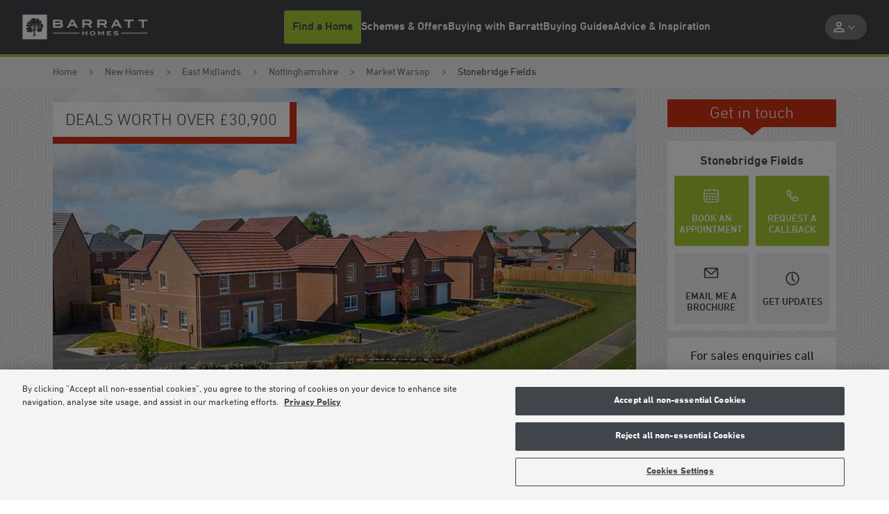

--- FILE ---
content_type: text/html; charset=utf-8
request_url: https://www.barratthomes.co.uk/new-homes/dev002577-stonebridge-fields/
body_size: 57749
content:



<!DOCTYPE html>
<html lang="en">




<head>
    
    
    <meta charset="utf-8" />
    <meta http-equiv="X-UA-Compatible" content="IE=edge, chrome=1" />
    <meta name="viewport" content="width=device-width, height=device-height, initial-scale=1.0, minimum-scale=1.0">

    
    
<title>Stonebridge Fields, Mansfield | Barratt Homes</title>
<meta name="description" content="Click here to view all available new homes in Mansfield, Nottinghamshire at Barratt Homes Stonebridge Fields. Book your appointment today!" />
<meta name="keywords" content="" />
<meta http-equiv="content-language" content="en" />



    <link rel="canonical" href="https://www.barratthomes.co.uk/new-homes/dev002577-stonebridge-fields/" />
    <meta property="og:url" content="https://www.barratthomes.co.uk/new-homes/dev002577-stonebridge-fields/" />

    <meta property="og:title" content="Stonebridge Fields, Mansfield | Barratt Homes" />
    <meta name="twitter:title" content="Stonebridge Fields, Mansfield | Barratt Homes " />

    <meta property="og:image" content="https://www.barratthomes.co.uk/-/media/feature/brand/barratt-logo-v2-270319.png" />
    <meta name="twitter:image" content="https://www.barratthomes.co.uk/-/media/feature/brand/barratt-logo-v2-270319.png" />

    <meta property="og:description" content="Click here to view all available new homes in Mansfield, Nottinghamshire at Barratt Homes Stonebridge Fields. Book your appointment today!" />
    <meta name="twitter:description" content="Click here to view all available new homes in Mansfield, Nottinghamshire at Barratt Homes Stonebridge Fields. Book your appointment today!" />

    <meta property="og:type" content="website" />
    <meta name="twitter:card" content="summary" />

<meta name="sitecode" content="barratt" />

        <meta name="DCSext.development_name" content="Stonebridge_Fields" />
    <meta name="DCSext.BHSite" content="DEV002577">
    <meta name="DCSext.BHDiv" content="Northern" />
    <meta name="DCS.dcsuri" content="/new-homes/dev002577-stonebridge-fields/" />
    <meta name="WT.ti" content="Stonebridge Fields DEV002577">
    <meta name="WT.site" content="www.barratthomes.co.uk">
    <meta name="GTM.Site.Division" content="Barratt North Midlands" />
    <meta name="ContactConsole.State" content="Full" />
    <meta name="GTM.SitePage.MinPlotPrice" content="190995" />
    <meta name="GTM.SitePage.MaxPlotPrice" content="379995" />
    <meta name="development" content="{'developmentName': 'Stonebridge Fields DEV002577','developmentID': 'DEV002577','fromPrice': '190995','toPrice': '379995','county': 'Nottinghamshire','coupon': 'PART EXCHANGE EVENT','numOfPlots': '14','pageType' : 'Development','developmentStatus': 'For Sale'}" />

    
    
    


    <script type="application/ld+json" nonce="ca6e9c963dc94d878fca6d31a3480568">
    {
        "@context": "https://schema.org",
        "@type": "Organization",
        "name" : "Barratt Homes",
        "@id" : "https://www.barratthomes.co.uk/",
        "url" : "https://www.barratthomes.co.uk/"
    }
    </script>

    

<script type="application/ld+json" nonce="ca6e9c963dc94d878fca6d31a3480568">
    {
      "@context": "https://schema.org",
      "@type": "BreadcrumbList",
      "itemListElement": [
{
              "@type": "ListItem",
              "position": 1,
              "name": "New Homes",
              "item": "https://www.barratthomes.co.uk/new-homes/"
              },{
              "@type": "ListItem",
              "position": 2,
              "name": "Stonebridge Fields",
              "item": "https://www.barratthomes.co.uk/new-homes/dev002577-stonebridge-fields/"
              }    ]
   }
</script>

    

    <script type="application/ld+json" nonce="ca6e9c963dc94d878fca6d31a3480568">
    {
    "@context": "https://schema.org",
    "@type": "LocalBusiness",
    "address": {
    "@type": "PostalAddress",
    "addressLocality": " Mansfield",
    "streetAddress": "Stonebridge Lane, Market Warsop, Mansfield",
    "postalCode": "NG20 0DS",
    "addressCountry": "UK"
    },
    "geo": {
    "@type": "GeoCoordinates",
    "latitude": "53.2048212",
    "longitude": "-1.1623639"
    },
    "description": "Click here to view all available new homes in Mansfield, Nottinghamshire at Barratt Homes Stonebridge Fields. Book your appointment today!",
    "telephone": "01623 473293",
    "url": "https://www.barratthomes.co.uk/new-homes/dev002577-stonebridge-fields/",
    "openingHoursSpecification": [
    {
    "@type": "OpeningHoursSpecification",
    "dayOfWeek": "Monday",
    "opens": "12:30",
    "closes": "17:30"
    },
    {
    "@type": "OpeningHoursSpecification",
    "dayOfWeek": "Tuesday",
    "opens": "Closed",
    "closes": "Closed"
    },
    {
    "@type": "OpeningHoursSpecification",
    "dayOfWeek": "Wednesday",
    "opens": "Closed",
    "closes": "Closed"
    },
    {
    "@type": "OpeningHoursSpecification",
    "dayOfWeek": "Thursday",
    "opens": "10:00",
    "closes": "17:30"
    },
    {
    "@type": "OpeningHoursSpecification",
    "dayOfWeek": "Friday",
    "opens": "10:00",
    "closes": "17:30"
    },
    {
    "@type": "OpeningHoursSpecification",
    "dayOfWeek": "Saturday",
    "opens": "10:00",
    "closes": "17:30"
    },
    {
    "@type": "OpeningHoursSpecification",
    "dayOfWeek": "Sunday",
    "opens": "10:00",
    "closes": "17:30"
    }
    ]
    }
    </script>
    <script type="application/ld+json" nonce="ca6e9c963dc94d878fca6d31a3480568">
    {
    "@context": "https://schema.org",
    "@type": "HomeAndConstructionBusiness",
    "@id": "https://www.barratthomes.co.uk/new-homes/dev002577-stonebridge-fields/",
    "name": "Stonebridge Fields",
    "address": {
    "@type": "PostalAddress",
    "streetAddress": "Stonebridge Lane, Market Warsop, Mansfield",
    "addressLocality": " Mansfield",
    "addressRegion": "Nottinghamshire",
    "postalCode": "NG20 0DS",
    "addressCountry": "GB"
    },
    "geo": {
    "@type": "GeoCoordinates",
    "latitude": "53.2048212",
    "longitude": "-1.1623639"
    },
    "url": "https://www.barratthomes.co.uk/new-homes/dev002577-stonebridge-fields/",
    "telephone": "01623 473293",
    "priceRange": "£190,995 - £379,995",
    "openingHoursSpecification": [
    {
    "@type": "OpeningHoursSpecification",
    "dayOfWeek": "Monday",
    "opens": "12:30",
    "closes": "17:30"
    },
    {
    "@type": "OpeningHoursSpecification",
    "dayOfWeek": "Tuesday",
    "opens": "Closed",
    "closes": "Closed"
    },
    {
    "@type": "OpeningHoursSpecification",
    "dayOfWeek": "Wednesday",
    "opens": "Closed",
    "closes": "Closed"
    },
    {
    "@type": "OpeningHoursSpecification",
    "dayOfWeek": "Thursday",
    "opens": "10:00",
    "closes": "17:30"
    },
    {
    "@type": "OpeningHoursSpecification",
    "dayOfWeek": "Friday",
    "opens": "10:00",
    "closes": "17:30"
    },
    {
    "@type": "OpeningHoursSpecification",
    "dayOfWeek": "Saturday",
    "opens": "10:00",
    "closes": "17:30"
    },
    {
    "@type": "OpeningHoursSpecification",
    "dayOfWeek": "Sunday",
    "opens": "10:00",
    "closes": "17:30"
    }
    ]
    }
    </script>

    
        <meta name="mortgageRate" content="1.45%">

    


<meta name="tokenReplacementDictionary" content="{&quot;BHOlderhome&quot;:&quot;Up to &lt;a href=\&quot;https://www.barratthomes.co.uk/efficiency-built-in/energy-efficient-homes/\&quot;&gt;65%&lt;/a&gt; more energy-efficient than an older home†&quot;,&quot;BHRunningCosts&quot;:&quot;Save up to &lt;a href=\&quot;https://www.barratthomes.co.uk/efficiency-built-in/energy-efficient-homes/\&quot;&gt;&#163;979&lt;/a&gt; per year on your running costs†&quot;,&quot;TestKey&quot;:&quot;Test&quot;,&quot;ONRR%&quot;:&quot;1.11%&quot;,&quot;ONRRDateTC&quot;:&quot;Example assumes a 5% homebuilder incentive and is based on mortgage rates available in the market, with a 2 year initial period and an LTV of 80%. Savings made in the initial fixed period. Independent financial advice must be sought from a regulated mortgage broker to access this scheme. Rates valid as of 26-01-2026.\r\n \t \t \t \t \t \t \t \t &quot;,&quot;ONRR%Saving&quot;:&quot;2.99%&quot;}">


    <meta name="DCSext.London" content="false" />
    <meta name="GTM.LeadGenForm.Id" content="hz34kuc5rnq0pxqv5gjjdhvf">

    
    <link rel="apple-touch-icon" sizes="180x180" href="/dist/images/meta/barratt/apple-touch-icon.png">
    <link rel="icon" type="image/png" sizes="32x32" href="/dist/images/meta/barratt/favicon-32x32.png">
    <link rel="icon" type="image/png" sizes="16x16" href="/dist/images/meta/barratt/favicon-16x16.png">
    <link rel="manifest" href="/dist/images/meta/barratt/site.webmanifest" crossorigin="use-credentials">
    <link rel="mask-icon" href="/dist/images/meta/barratt/safari-pinned-tab.svg" color="#40454b">
    <link rel="shortcut icon" href="/dist/images/meta/barratt/favicon.ico">
    <meta name="msapplication-TileColor" content="#40454b">
    <meta name="msapplication-config" content="/dist/images/meta/barratt/browserconfig.xml">
    <meta name="theme-color" content="#ffffff">

    
    <meta name="application-name" content="" />
    <meta name="mobile-web-app-capable" content="yes" />
    <meta name="apple-mobile-web-app-title" content="" />
    <meta name="apple-mobile-web-app-capable" content="yes" />
    <meta name="apple-mobile-web-app-status-bar-style" content="black" />

<!-- TrustBox script -->
<script type="text/javascript" src="//widget.trustpilot.com/bootstrap/v5/tp.widget.bootstrap.min.js" async="" nonce="ca6e9c963dc94d878fca6d31a3480568"></script>
<!-- End TrustBox script -->
<!-- OneTrust Cookies Consent Notice start for barratthomes.co.uk -->

<script src="https://cdn-ukwest.onetrust.com/scripttemplates/otSDKStub.js" type="text/javascript" charset="UTF-8" data-domain-script="018e9df3-9282-711e-8953-146f9f08ae85" nonce="ca6e9c963dc94d878fca6d31a3480568"></script>
<script type='text/javascript' nonce="ca6e9c963dc94d878fca6d31a3480568"> function OptanonWrapper() { 

// Check if banner div is available

    if (document.getElementById('onetrust-banner-sdk')) {

        // Get the buttons and container

        var acceptBtn = document.getElementById("onetrust-accept-btn-handler");

        var declineBtn = document.getElementById("onetrust-reject-all-handler");

        var cookieSettingsBtn = document.getElementById("onetrust-pc-btn-handler");

        var btnContainer = document.getElementById("onetrust-button-group");

        // Set the order you want below...

        btnContainer.append(acceptBtn, declineBtn, cookieSettingsBtn)

    }

} </script>
 
<!-- OneTrust Cookies Consent Notice end for barratthomes.co.uk -->
<script nonce="ca6e9c963dc94d878fca6d31a3480568">
(function(w,d,s,l,i){w[l]=w[l]||[];w[l].push({'gtm.start': new Date().getTime(),event:'gtm.js'});var f=d.getElementsByTagName(s)[0],j=d.createElement(s),dl=l!='dataLayer'?'&l='+l:'';j.async=true;j.src='https://www.googletagmanager.com/gtm.js?id='+i+dl;f.parentNode.insertBefore(j,f);})(window,document,'script','dataLayer','GTM-NWPV5M');
</script>    <link rel="preconnect" href="//dev.visualwebsiteoptimizer.com">

    
    <link rel="preload" href="/dist/fonts/DINNextBold.woff" as="font" type="font/woff" crossorigin>
    <link rel="preload" href="/dist/fonts/DINNextBold.woff2" as="font" type="font/woff2" crossorigin>
    <link rel="preload" href="/dist/fonts/DINNextLight.woff" as="font" type="font/woff" crossorigin>
    <link rel="preload" href="/dist/fonts/DINNextLight.woff2" as="font" type="font/woff2" crossorigin>
    <link rel="preload" href="/dist/fonts/DINNextMedium.woff" as="font" type="font/woff2" crossorigin>
    <link rel="preload" href="/dist/fonts/DINNextMedium.woff2" as="font" type="font/woff2" crossorigin>
    <link rel="preload" href="/dist/fonts/DINNextRegular.woff" as="font" type="font/woff" crossorigin>
    <link rel="preload" href="/dist/fonts/DINNextRegular.woff2" as="font" type="font/woff2" crossorigin>

    
    <link rel="stylesheet" href="/dist/css/barratt.css?154595" />
    

    <script type="text/javascript" nonce="ca6e9c963dc94d878fca6d31a3480568">
        !function(T, l, y) {
            var S = T.location, k = "script", D = "instrumentationKey", C = "ingestionendpoint", I = "disableExceptionTracking", E = "ai.device.", b = "toLowerCase", w = "crossOrigin", N = "POST", e = "appInsightsSDK", t = y.name || "appInsights";
            (y.name || T[e]) && (T[e] = t);
            var n = T[t] ||
                function(d) {
                    var g = !1, f = !1, m = { initialize: !0, queue: [], sv: "5", version: 2, config: d };

                    function v(e, t) {
                        var n = {}, a = "Browser";
                        return n[E + "id"] = a[b](), n[E + "type"] = a, n["ai.operation.name"] = S && S.pathname || "_unknown_", n["ai.internal.sdkVersion"] = "javascript:snippet_" + (m.sv || m.version), {
                            time: function() {
                                var e = new Date;

                                function t(e) {
                                    var t = "" + e;
                                    return 1 === t.length && (t = "0" + t), t
                                }

                                return e.getUTCFullYear() + "-" + t(1 + e.getUTCMonth()) + "-" + t(e.getUTCDate()) + "T" + t(e.getUTCHours()) + ":" + t(e.getUTCMinutes()) + ":" + t(e.getUTCSeconds()) + "." + ((e.getUTCMilliseconds() / 1e3).toFixed(3) + "").slice(2, 5) + "Z"
                            }(),
                            iKey: e,
                            name: "Microsoft.ApplicationInsights." + e.replace(/-/g, "") + "." + t,
                            sampleRate: 100,
                            tags: n,
                            data: { baseData: { ver: 2 } }
                        }
                    }

                    var h = d.url || y.src;
                    if (h) {
                        function a(e) {
                            var t, n, a, i, r, o, s, c, u, p, l;
                            g = !0, m.queue = [], f ||
                            (f = !0, t = h, s = function() {
                                var e = {}, t = d.connectionString;
                                if (t)
                                    for (var n = t.split(";"), a = 0; a < n.length; a++) {
                                        var i = n[a].split("=");
                                        2 === i.length && (e[i[0][b]()] = i[1])
                                    }
                                if (!e[C]) {
                                    var r = e.endpointsuffix, o = r ? e.location : null;
                                    e[C] = "https://" + (o ? o + "." : "") + "dc." + (r || "services.visualstudio.com")
                                }
                                return e
                            }(), c = s[D] || d[D] || "", u = s[C], p = u ? u + "/v2/track" : d.endpointUrl, (l = []).push((n = "SDK LOAD Failure: Failed to load Application Insights SDK script (See stack for details)", a = t, i = p, (o = (r = v(c, "Exception")).data).baseType = "ExceptionData", o.baseData.exceptions = [{ typeName: "SDKLoadFailed", message: n.replace(/\./g, "-"), hasFullStack: !1, stack: n + "\nSnippet failed to load [" + a + "] -- Telemetry is disabled\nHelp Link: https://go.microsoft.com/fwlink/?linkid=2128109\nHost: " + (S && S.pathname || "_unknown_") + "\nEndpoint: " + i, parsedStack: [] }], r)), l.push(function(e, t, n, a) {
                                var i = v(c, "Message"), r = i.data;
                                r.baseType = "MessageData";
                                var o = r.baseData;
                                return o.message = 'AI (Internal): 99 message:"' + ("SDK LOAD Failure: Failed to load Application Insights SDK script (See stack for details) (" + n + ")").replace(/\"/g, "") + '"', o.properties = { endpoint: a }, i
                            }(0, 0, t, p)), function(e, t) {
                                if (JSON) {
                                    var n = T.fetch;
                                    if (n && !y.useXhr) n(t, { method: N, body: JSON.stringify(e), mode: "cors" });
                                    else if (XMLHttpRequest) {
                                        var a = new XMLHttpRequest;
                                        a.open(N, t), a.setRequestHeader("Content-type", "application/json"), a.send(JSON.stringify(e))
                                    }
                                }
                            }(l, p))
                        }

                        function i(e, t) { f || setTimeout(function() { !t && m.core || a() }, 500) }

                        var e = function() {
                            var n = l.createElement(k);
                            n.src = h;
                            var e = y[w];
                            return !e && "" !== e || "undefined" == n[w] || (n[w] = e), n.onload = i, n.onerror = a, n.onreadystatechange = function(e, t) { "loaded" !== n.readyState && "complete" !== n.readyState || i(0, t) }, n
                        }();
                        y.ld < 0 ? l.getElementsByTagName("head")[0].appendChild(e) : setTimeout(function() { l.getElementsByTagName(k)[0].parentNode.appendChild(e) }, y.ld || 0)
                    }
                    try {
                        m.cookie = l.cookie
                    } catch (p) {
                    }

                    function t(e) {
                        for (; e.length;)
                            !function(t) {
                                m[t] = function() {
                                    var e = arguments;
                                    g || m.queue.push(function() { m[t].apply(m, e) })
                                }
                            }(e.pop())
                    }

                    var n = "track", r = "TrackPage", o = "TrackEvent";
                    t([n + "Event", n + "PageView", n + "Exception", n + "Trace", n + "DependencyData", n + "Metric", n + "PageViewPerformance", "start" + r, "stop" + r, "start" + o, "stop" + o, "addTelemetryInitializer", "setAuthenticatedUserContext", "clearAuthenticatedUserContext", "flush"]), m.SeverityLevel = { Verbose: 0, Information: 1, Warning: 2, Error: 3, Critical: 4 };
                    var s = (d.extensionConfig || {}).ApplicationInsightsAnalytics || {};
                    if (!0 !== d[I] && !0 !== s[I]) {
                        var c = "onerror";
                        t(["_" + c]);
                        var u = T[c];
                        T[c] = function(e, t, n, a, i) {
                            var r = u && u(e, t, n, a, i);
                            return !0 !== r && m["_" + c]({ message: e, url: t, lineNumber: n, columnNumber: a, error: i }), r
                        }, d.autoExceptionInstrumented = !0
                    }
                    return m
                }(y.cfg);

            function a() { y.onInit && y.onInit(n) }

            (T[t] = n).queue && 0 === n.queue.length ? (n.queue.push(a), n.trackPageView({})) : a()
        }(window,
            document,
            {
                src: "https://js.monitor.azure.com/scripts/b/ai.2.min.js", // The SDK URL Source
                // name: "appInsights", // Global SDK Instance name defaults to "appInsights" when not supplied
                // ld: 0, // Defines the load delay (in ms) before attempting to load the sdk. -1 = block page load and add to head. (default) = 0ms load after timeout,
                // useXhr: 1, // Use XHR instead of fetch to report failures (if available),
                crossOrigin: "anonymous", // When supplied this will add the provided value as the cross origin attribute on the script tag
                // onInit: null, // Once the application insights instance has loaded and initialized this callback function will be called with 1 argument -- the sdk instance (DO NOT ADD anything to the sdk.queue -- As they won't get called)
                cfg: { // Application Insights Configuration
                    instrumentationKey: "9e76d677-8f8a-4beb-80b1-7cb4e93d8f8d",
                    /* ...Other Configuration Options... */
                    disablePageUnloadEvents: ["unload"]
                }
            });
    </script>

    



</head>

<body class="body" data-brand="barratt">




<noscript><iframe src="https://www.googletagmanager.com/ns.html?id=GTM-M8463JB" height="0" width="0" style="display: none; visibility: hidden"></iframe></noscript>    







<header class="header" data-header>
    <div class="header__navigation-v2-inner">

        


    <div data-component="NavigationV2"
        data-feature="Navigation"
        class="navigation-v2">
        <nav class="navigation-v2__wrapper" aria-label="navigation-container" data-navigation-v2-wrapper>
            <div class="navigation-v2__mobile-triggers" data-navigation-v2-mobile-trigger-container>
                <button class="navigation-v2__trigger-button"
                    aria-controls="navigation-v2-mobile-nav-trigger"
                    data-navigation-v2-mobile-nav-trigger>
                    <span class="navigation-v2__menu-icon" aria-hidden="true"></span>
                    <span class="navigation-v2__trigger-text"></span>
                </button>
                
                


<div class="navigation-v2__logo">
<a href="https://www.barratthomes.co.uk/" class="logo__anchor" ><img src="https://www.barratthomes.co.uk/-/media/feature/brand/barratt-logo-v2-270319.png?h=84&amp;w=428&amp;la=en&amp;hash=8A57D554F64657968724DF3A8A4A2BC4" class="logo__image" width="428" height="84" alt="Barratt Homes" /></a></div>

                <button class="navigation-v2__trigger-button"
                    data-navigation-v2-mobile-nav-trigger-search>
                    <svg class="navigation-v2__search-icon icon" viewBox="0 0 16 16" tabindex="-1">
                        <use xlink:href="/dist/icons/icons.svg#search"></use>
                    </svg>
                    <span class="navigation-v2__trigger-text"></span>
                </button>
            </div>
            <div class="navigation-v2__container"
                id="navigation-v2-container"
                data-navigation-v2-container>
                <div class="navigation-v2__sections" data-navigation-v2-sections data-open-section="0">
                    
                    


<div class="navigation-v2__logo">
<a href="https://www.barratthomes.co.uk/" class="logo__anchor" ><img src="https://www.barratthomes.co.uk/-/media/feature/brand/barratt-logo-v2-270319.png?h=84&amp;w=428&amp;la=en&amp;hash=8A57D554F64657968724DF3A8A4A2BC4" class="logo__image" width="428" height="84" alt="Barratt Homes" /></a></div>


                    <div class="navigation-v2__section-inner-main-nav" data-inner-main-nav>

        <div class="navigation-v2-section-item"
             data-navigation-v2-section-container-id="1"
             aria-expanded="false"
             data-navigation-v2-section-item>
            <button class="navigation-v2-section-item__wrapper navigation-v2-section-item__wrapper--trigger"
                    data-navigation-v2-section-id="1"
                    aria-expanded="false"
                    data-navigation-v2-section-item-wrapper-trigger>
                <svg class="navigation-v2-section-item__mobile-back-arrow icon" fill="none" viewBox="0 0 16 16" tabindex="-1">
                    <use xlink:href="/dist/icons/icons.svg#back-arrow"></use>
                </svg>

                    <span class="navigation-v2-section-item__nav-section-icon">
                        <!-- Null -->
                    </span>

                        <span class="navigation-v2-section-item__nav-section-title">
                            Find a Home
                        </span>
            </button>
                <div class="navigation-v2__section-category" data-navigation-v2-section-category="1">
                    <div class="navigation-v2__section-category-container">
                        <div class="navigation-v2__drawer " data-navigation-v2-drawer>
                            <ul class="navigation-v2__categories">
                                    <li class="navigation-v2__category navigation-v2-category">
                                        <button class="navigation-v2-category__trigger"
                                                data-navigation-v2-category-id="1"
                                                data-navigation-v2-drawer-category="1"
                                                aria-controls="category-1"
                                                aria-expanded="false">
                                            <span class="navigation-v2-category__text">Search New Homes</span>
                                        </button>
                                        <div class="navigation-v2__slot" data-navigation-v2-slot="1"></div>
                                    </li>
                                    <li class="navigation-v2__category navigation-v2-category">
                                        <button class="navigation-v2-category__trigger"
                                                data-navigation-v2-category-id="2"
                                                data-navigation-v2-drawer-category="2"
                                                aria-controls="category-2"
                                                aria-expanded="false">
                                            <span class="navigation-v2-category__text">Browse by Location</span>
                                        </button>
                                        <div class="navigation-v2__slot" data-navigation-v2-slot="2"></div>
                                    </li>
                            </ul>
                        </div>
                        <div class="navigation-v2__view" data-navigation-v2-slot-container="1">
                                <div class="navigation-v2__content navigation-v2__content--auto"
                                     aria-expanded="false"
                                     data-navigation-v2-category="1"
                                     id="category-1">
                                    <div class="navigation-v2__category-cta-wrapper">
                                        <h3 class="navigation-v2__category-cta-title">New Home Search</h3>
                                        <div class="navigation-v2__category-cta-description"></div>
                                        
                                    </div>
                                    <div class="navigation-v2__main-content-wrapper">
                                        



<div class="navigation__col navigation__col--full" data-navigation-v2-col-full>


    <div
        id="SearchApp-nav"
         class="search-app"
         data-component="SearchApp"
         data-feature="Developments"
         data-api-endpoint="api/search/devplots?brandCodes=bln,dwh,bar"
         data-content='{
            "autocomplete": {
                "noDevelopmentsLabel": "Please select from the locations displayed",
                "noLocationsLabel": "Please select from the developments displayed",
                "developmentsTitle": "Developments",
                "locationsTitle": "Locations"
            },
            "searchBar": {
               "searchButtonLabel": "Search for homes",
               "searchInputPlaceholder": "Enter a location or postcode",
               "useMyLocationLabel": "Use Locations"

            },
            "navigation": {
                "viewMapLabel": "Switch To Map",
                "viewListLabel": "",
                "numberOfResultsLabel": "results"
            },
            "developmentCta": {
               "viewDevelopmentLabel": "VIEW DEVELOPMENT",
               "contactDevelopmentLabel": "Contact",
               "plotNumberMessage": "Results",
               "comingSoonHeading": "Coming soon",
               "comingSoonMessage": "Available soon",
               "comingSoonNotificationLabel": "Coming soon notification",
               "priceRangeHeading": "Homes from",
               "travelTimeLabel": "miles from search location",
               "hideMarketingCopy": "True"
            },
            "labels": {
                "newSearchHeading": "Find your new home",
                "newSearchBody": "Search for a development or location",
                "noResultsHeading": "No properties were found",
                "noResultsBody": "Please try a different search"
            }
        }'
         data-redirect-url="https://www.barratthomes.co.uk/search-results/"
         data-brand="bar"
         data-cross-sell-brand="dwh"
         data-cross-sell-position='6'
         data-max-driving-time='7200'
         >
    </div>

</div>

                                    </div>
                                </div>
                                <div class="navigation-v2__content navigation-v2__content--auto"
                                     aria-expanded="false"
                                     data-navigation-v2-category="2"
                                     id="category-2">
                                    <div class="navigation-v2__category-cta-wrapper">
                                        <h3 class="navigation-v2__category-cta-title">Browse by Location</h3>
                                        <div class="navigation-v2__category-cta-description">There are many factors to consider when buying a new home, from location to budget and lifestyle. Whatever your requirements are, we&#39;re here to help you find your next home.</div>
                                        <a href="https://www.barratthomes.co.uk/new-homes/" class="navigation-v2__category-cta-link" >Browse All Regions</a>
                                    </div>
                                    <div class="navigation-v2__main-content-wrapper">
                                        


    <ul class="navigation-v2__drawer navigation-v2__drawer--sub-category" data-navigation-v2-drawer>

            <li class="navigation-v2__category navigation-v2-category">
                <button class="navigation-v2-category__trigger navigation-v2-category__trigger--sub-category"
                        data-navigation-v2-sub-category-id="100"
                        data-navigation-v2-drawer-sub-category="100"
                        aria-controls="sub-category-100"
                        aria-expanded="false">
                    <span class="navigation-v2-category__text">Search by City</span>
                </button>
                <div class="navigation-v2__slot" data-navigation-v2-slot="100 "></div>
            </li>
            <li class="navigation-v2__category navigation-v2-category">
                <button class="navigation-v2-category__trigger navigation-v2-category__trigger--sub-category"
                        data-navigation-v2-sub-category-id="101"
                        data-navigation-v2-drawer-sub-category="101"
                        aria-controls="sub-category-101"
                        aria-expanded="false">
                    <span class="navigation-v2-category__text">Search by County</span>
                </button>
                <div class="navigation-v2__slot" data-navigation-v2-slot="101 "></div>
            </li>
            <li class="navigation-v2__category navigation-v2-category">
                <button class="navigation-v2-category__trigger navigation-v2-category__trigger--sub-category"
                        data-navigation-v2-sub-category-id="102"
                        data-navigation-v2-drawer-sub-category="102"
                        aria-controls="sub-category-102"
                        aria-expanded="false">
                    <span class="navigation-v2-category__text">Search by Region</span>
                </button>
                <div class="navigation-v2__slot" data-navigation-v2-slot="102 "></div>
            </li>
    </ul>

<div class="navigation__col navigation__col--full" data-navigation-v2-col-full>

            <div class="navigation-v2__content navigation-v2__content--sub-content"
                 aria-expanded="false"
                 data-navigation-v2-sub-category="100"
                 id="sub-category-100">
                

<ul class="link-list">
            <li class="link-list__item link-list__location">
<a href="https://www.barratthomes.co.uk/new-homes/scotland-east/aberdeenshire/aberdeen/" class="link-list__link" >                        <svg class="link-list__icon icon link-list__icon--redrow" width="16" height="16" viewBox="0 0 16 16" fill="none" xmlns="http://www.w3.org/2000/svg">
                            <g clip-path="url(#clip0_2143_31306)">
                                <path d="M8.00001 4.67175C7.53181 4.67175 7.13231 4.83715 6.80153 5.16794C6.47074 5.49873 6.30535 5.89313 6.30535 6.35114C6.30535 6.81934 6.47074 7.21883 6.80153 7.54961C7.13231 7.88041 7.53181 8.04581 8.00001 8.04581C8.45802 8.04581 8.85242 7.88041 9.18321 7.54961C9.51399 7.21883 9.67939 6.81934 9.67939 6.35114C9.67939 5.89313 9.51399 5.49873 9.18321 5.16794C8.85242 4.83715 8.45802 4.67175 8.00001 4.67175ZM12.2443 1.84733C11.6743 1.257 11.0229 0.80153 10.2901 0.480912C9.55725 0.160304 8.79389 0 8.00001 0C7.19594 0 6.43003 0.160304 5.70228 0.480912C4.97455 0.80153 4.3257 1.257 3.75573 1.84733C3.47074 2.15268 3.22138 2.47837 3.00764 2.82442C2.78372 3.1603 2.59796 3.51654 2.45038 3.89313C2.30279 4.26972 2.19338 4.66158 2.12213 5.0687C2.04071 5.47583 2 5.88804 2 6.30534C2 6.66158 2.04071 7.06362 2.12213 7.51145C2.20356 7.96947 2.35368 8.47074 2.57251 9.01527C2.79134 9.5598 3.09414 10.1527 3.48091 10.7939C3.86768 11.4249 4.3715 12.0967 4.99237 12.8092C5.37914 13.2468 5.75318 13.6412 6.1145 13.9924C6.47582 14.3435 6.78371 14.631 7.03817 14.855C7.1603 14.9567 7.27735 15.0534 7.38932 15.145C7.50128 15.2366 7.60814 15.3282 7.70992 15.4198L8.00001 15.6489L8.29008 15.4198C8.40203 15.3282 8.51399 15.2366 8.62595 15.145C8.73791 15.0534 8.84988 14.9567 8.96183 14.855C9.21629 14.631 9.52672 14.3435 9.89312 13.9924C10.2595 13.6412 10.631 13.2468 11.0076 12.8092C11.6285 12.0967 12.1323 11.4249 12.5191 10.7939C12.9059 10.1629 13.2112 9.57252 13.4351 9.0229C13.659 8.47328 13.8117 7.97456 13.8931 7.52672C13.9644 7.0687 14 6.66667 14 6.32061C14 5.89313 13.9644 5.47583 13.8931 5.0687C13.8117 4.67175 13.6972 4.28244 13.5496 3.90077C13.402 3.51908 13.2214 3.1603 13.0076 2.82442C12.7837 2.47837 12.5293 2.15268 12.2443 1.84733ZM10.3206 12.1985C9.9542 12.6259 9.59542 13.0076 9.24428 13.3435C8.89313 13.6794 8.59542 13.9542 8.35114 14.1679C8.33079 14.1883 8.30789 14.2086 8.28244 14.229C8.257 14.2494 8.23919 14.2646 8.22901 14.2748C8.1883 14.3053 8.15013 14.3384 8.1145 14.374C8.07888 14.4097 8.04581 14.4377 8.01527 14.458C7.97455 14.4377 7.93638 14.4097 7.90077 14.374C7.86514 14.3384 7.82697 14.3053 7.78626 14.2748C7.7659 14.2646 7.74555 14.2494 7.72519 14.229C7.70483 14.2086 7.68448 14.1883 7.66412 14.1679C7.41984 13.9542 7.12213 13.6794 6.77099 13.3435C6.41985 13.0076 6.06107 12.6259 5.69466 12.1985C5.37913 11.8422 5.05343 11.4402 4.71755 10.9924C4.39186 10.5445 4.0967 10.0662 3.83206 9.55725C3.56743 9.04835 3.3486 8.52418 3.17557 7.98474C3.00254 7.43511 2.91602 6.8804 2.91602 6.32061C2.91602 5.59796 3.04834 4.9033 3.31298 4.23664C3.57761 3.56997 3.94911 2.98728 4.42748 2.48855C4.90585 1.97965 5.45293 1.59034 6.0687 1.32062C6.68448 1.05089 7.32825 0.916024 8.00001 0.916024H8.01527C8.68702 0.916024 9.33333 1.05089 9.95421 1.32062C10.5751 1.59034 11.1247 1.97965 11.6031 2.48855C12.0814 2.98728 12.4504 3.57252 12.7099 4.24428C12.9695 4.91603 13.0992 5.60814 13.0992 6.32061C13.0992 6.8804 13.0127 7.43511 12.8397 7.98474C12.6768 8.53435 12.4606 9.06107 12.1908 9.56489C11.9211 10.0687 11.6234 10.5445 11.2977 10.9924C10.972 11.4402 10.6514 11.8422 10.3359 12.1985H10.3206Z" fill="#CA0928"/>
                            </g>
                            <defs>
                                <clipPath id="clip0_2143_31306">
                                    <rect width="12" height="15.6489" fill="white" transform="translate(2)"/>
                                </clipPath>
                            </defs>
                        </svg>
                        <svg class="link-list__icon icon" viewBox="0 0 12 17">
                            <use xlink:href="/dist/icons/icons.svg#nav-v2-pin"></use>
                        </svg>
                    <h5 class="link-list__title">Aberdeen</h5>
                    <span class="link-list__description">
                        
                    </span>
</a>            </li>
            <li class="link-list__item link-list__location">
<a href="https://www.barratthomes.co.uk/new-homes/west-midlands-homes/birmingham/" class="link-list__link" >                        <svg class="link-list__icon icon link-list__icon--redrow" width="16" height="16" viewBox="0 0 16 16" fill="none" xmlns="http://www.w3.org/2000/svg">
                            <g clip-path="url(#clip0_2143_31306)">
                                <path d="M8.00001 4.67175C7.53181 4.67175 7.13231 4.83715 6.80153 5.16794C6.47074 5.49873 6.30535 5.89313 6.30535 6.35114C6.30535 6.81934 6.47074 7.21883 6.80153 7.54961C7.13231 7.88041 7.53181 8.04581 8.00001 8.04581C8.45802 8.04581 8.85242 7.88041 9.18321 7.54961C9.51399 7.21883 9.67939 6.81934 9.67939 6.35114C9.67939 5.89313 9.51399 5.49873 9.18321 5.16794C8.85242 4.83715 8.45802 4.67175 8.00001 4.67175ZM12.2443 1.84733C11.6743 1.257 11.0229 0.80153 10.2901 0.480912C9.55725 0.160304 8.79389 0 8.00001 0C7.19594 0 6.43003 0.160304 5.70228 0.480912C4.97455 0.80153 4.3257 1.257 3.75573 1.84733C3.47074 2.15268 3.22138 2.47837 3.00764 2.82442C2.78372 3.1603 2.59796 3.51654 2.45038 3.89313C2.30279 4.26972 2.19338 4.66158 2.12213 5.0687C2.04071 5.47583 2 5.88804 2 6.30534C2 6.66158 2.04071 7.06362 2.12213 7.51145C2.20356 7.96947 2.35368 8.47074 2.57251 9.01527C2.79134 9.5598 3.09414 10.1527 3.48091 10.7939C3.86768 11.4249 4.3715 12.0967 4.99237 12.8092C5.37914 13.2468 5.75318 13.6412 6.1145 13.9924C6.47582 14.3435 6.78371 14.631 7.03817 14.855C7.1603 14.9567 7.27735 15.0534 7.38932 15.145C7.50128 15.2366 7.60814 15.3282 7.70992 15.4198L8.00001 15.6489L8.29008 15.4198C8.40203 15.3282 8.51399 15.2366 8.62595 15.145C8.73791 15.0534 8.84988 14.9567 8.96183 14.855C9.21629 14.631 9.52672 14.3435 9.89312 13.9924C10.2595 13.6412 10.631 13.2468 11.0076 12.8092C11.6285 12.0967 12.1323 11.4249 12.5191 10.7939C12.9059 10.1629 13.2112 9.57252 13.4351 9.0229C13.659 8.47328 13.8117 7.97456 13.8931 7.52672C13.9644 7.0687 14 6.66667 14 6.32061C14 5.89313 13.9644 5.47583 13.8931 5.0687C13.8117 4.67175 13.6972 4.28244 13.5496 3.90077C13.402 3.51908 13.2214 3.1603 13.0076 2.82442C12.7837 2.47837 12.5293 2.15268 12.2443 1.84733ZM10.3206 12.1985C9.9542 12.6259 9.59542 13.0076 9.24428 13.3435C8.89313 13.6794 8.59542 13.9542 8.35114 14.1679C8.33079 14.1883 8.30789 14.2086 8.28244 14.229C8.257 14.2494 8.23919 14.2646 8.22901 14.2748C8.1883 14.3053 8.15013 14.3384 8.1145 14.374C8.07888 14.4097 8.04581 14.4377 8.01527 14.458C7.97455 14.4377 7.93638 14.4097 7.90077 14.374C7.86514 14.3384 7.82697 14.3053 7.78626 14.2748C7.7659 14.2646 7.74555 14.2494 7.72519 14.229C7.70483 14.2086 7.68448 14.1883 7.66412 14.1679C7.41984 13.9542 7.12213 13.6794 6.77099 13.3435C6.41985 13.0076 6.06107 12.6259 5.69466 12.1985C5.37913 11.8422 5.05343 11.4402 4.71755 10.9924C4.39186 10.5445 4.0967 10.0662 3.83206 9.55725C3.56743 9.04835 3.3486 8.52418 3.17557 7.98474C3.00254 7.43511 2.91602 6.8804 2.91602 6.32061C2.91602 5.59796 3.04834 4.9033 3.31298 4.23664C3.57761 3.56997 3.94911 2.98728 4.42748 2.48855C4.90585 1.97965 5.45293 1.59034 6.0687 1.32062C6.68448 1.05089 7.32825 0.916024 8.00001 0.916024H8.01527C8.68702 0.916024 9.33333 1.05089 9.95421 1.32062C10.5751 1.59034 11.1247 1.97965 11.6031 2.48855C12.0814 2.98728 12.4504 3.57252 12.7099 4.24428C12.9695 4.91603 13.0992 5.60814 13.0992 6.32061C13.0992 6.8804 13.0127 7.43511 12.8397 7.98474C12.6768 8.53435 12.4606 9.06107 12.1908 9.56489C11.9211 10.0687 11.6234 10.5445 11.2977 10.9924C10.972 11.4402 10.6514 11.8422 10.3359 12.1985H10.3206Z" fill="#CA0928"/>
                            </g>
                            <defs>
                                <clipPath id="clip0_2143_31306">
                                    <rect width="12" height="15.6489" fill="white" transform="translate(2)"/>
                                </clipPath>
                            </defs>
                        </svg>
                        <svg class="link-list__icon icon" viewBox="0 0 12 17">
                            <use xlink:href="/dist/icons/icons.svg#nav-v2-pin"></use>
                        </svg>
                    <h5 class="link-list__title">Birmingham</h5>
                    <span class="link-list__description">
                        
                    </span>
</a>            </li>
            <li class="link-list__item link-list__location">
<a href="https://www.barratthomes.co.uk/new-homes/wales/cardiff/" class="link-list__link" >                        <svg class="link-list__icon icon link-list__icon--redrow" width="16" height="16" viewBox="0 0 16 16" fill="none" xmlns="http://www.w3.org/2000/svg">
                            <g clip-path="url(#clip0_2143_31306)">
                                <path d="M8.00001 4.67175C7.53181 4.67175 7.13231 4.83715 6.80153 5.16794C6.47074 5.49873 6.30535 5.89313 6.30535 6.35114C6.30535 6.81934 6.47074 7.21883 6.80153 7.54961C7.13231 7.88041 7.53181 8.04581 8.00001 8.04581C8.45802 8.04581 8.85242 7.88041 9.18321 7.54961C9.51399 7.21883 9.67939 6.81934 9.67939 6.35114C9.67939 5.89313 9.51399 5.49873 9.18321 5.16794C8.85242 4.83715 8.45802 4.67175 8.00001 4.67175ZM12.2443 1.84733C11.6743 1.257 11.0229 0.80153 10.2901 0.480912C9.55725 0.160304 8.79389 0 8.00001 0C7.19594 0 6.43003 0.160304 5.70228 0.480912C4.97455 0.80153 4.3257 1.257 3.75573 1.84733C3.47074 2.15268 3.22138 2.47837 3.00764 2.82442C2.78372 3.1603 2.59796 3.51654 2.45038 3.89313C2.30279 4.26972 2.19338 4.66158 2.12213 5.0687C2.04071 5.47583 2 5.88804 2 6.30534C2 6.66158 2.04071 7.06362 2.12213 7.51145C2.20356 7.96947 2.35368 8.47074 2.57251 9.01527C2.79134 9.5598 3.09414 10.1527 3.48091 10.7939C3.86768 11.4249 4.3715 12.0967 4.99237 12.8092C5.37914 13.2468 5.75318 13.6412 6.1145 13.9924C6.47582 14.3435 6.78371 14.631 7.03817 14.855C7.1603 14.9567 7.27735 15.0534 7.38932 15.145C7.50128 15.2366 7.60814 15.3282 7.70992 15.4198L8.00001 15.6489L8.29008 15.4198C8.40203 15.3282 8.51399 15.2366 8.62595 15.145C8.73791 15.0534 8.84988 14.9567 8.96183 14.855C9.21629 14.631 9.52672 14.3435 9.89312 13.9924C10.2595 13.6412 10.631 13.2468 11.0076 12.8092C11.6285 12.0967 12.1323 11.4249 12.5191 10.7939C12.9059 10.1629 13.2112 9.57252 13.4351 9.0229C13.659 8.47328 13.8117 7.97456 13.8931 7.52672C13.9644 7.0687 14 6.66667 14 6.32061C14 5.89313 13.9644 5.47583 13.8931 5.0687C13.8117 4.67175 13.6972 4.28244 13.5496 3.90077C13.402 3.51908 13.2214 3.1603 13.0076 2.82442C12.7837 2.47837 12.5293 2.15268 12.2443 1.84733ZM10.3206 12.1985C9.9542 12.6259 9.59542 13.0076 9.24428 13.3435C8.89313 13.6794 8.59542 13.9542 8.35114 14.1679C8.33079 14.1883 8.30789 14.2086 8.28244 14.229C8.257 14.2494 8.23919 14.2646 8.22901 14.2748C8.1883 14.3053 8.15013 14.3384 8.1145 14.374C8.07888 14.4097 8.04581 14.4377 8.01527 14.458C7.97455 14.4377 7.93638 14.4097 7.90077 14.374C7.86514 14.3384 7.82697 14.3053 7.78626 14.2748C7.7659 14.2646 7.74555 14.2494 7.72519 14.229C7.70483 14.2086 7.68448 14.1883 7.66412 14.1679C7.41984 13.9542 7.12213 13.6794 6.77099 13.3435C6.41985 13.0076 6.06107 12.6259 5.69466 12.1985C5.37913 11.8422 5.05343 11.4402 4.71755 10.9924C4.39186 10.5445 4.0967 10.0662 3.83206 9.55725C3.56743 9.04835 3.3486 8.52418 3.17557 7.98474C3.00254 7.43511 2.91602 6.8804 2.91602 6.32061C2.91602 5.59796 3.04834 4.9033 3.31298 4.23664C3.57761 3.56997 3.94911 2.98728 4.42748 2.48855C4.90585 1.97965 5.45293 1.59034 6.0687 1.32062C6.68448 1.05089 7.32825 0.916024 8.00001 0.916024H8.01527C8.68702 0.916024 9.33333 1.05089 9.95421 1.32062C10.5751 1.59034 11.1247 1.97965 11.6031 2.48855C12.0814 2.98728 12.4504 3.57252 12.7099 4.24428C12.9695 4.91603 13.0992 5.60814 13.0992 6.32061C13.0992 6.8804 13.0127 7.43511 12.8397 7.98474C12.6768 8.53435 12.4606 9.06107 12.1908 9.56489C11.9211 10.0687 11.6234 10.5445 11.2977 10.9924C10.972 11.4402 10.6514 11.8422 10.3359 12.1985H10.3206Z" fill="#CA0928"/>
                            </g>
                            <defs>
                                <clipPath id="clip0_2143_31306">
                                    <rect width="12" height="15.6489" fill="white" transform="translate(2)"/>
                                </clipPath>
                            </defs>
                        </svg>
                        <svg class="link-list__icon icon" viewBox="0 0 12 17">
                            <use xlink:href="/dist/icons/icons.svg#nav-v2-pin"></use>
                        </svg>
                    <h5 class="link-list__title">Cardiff</h5>
                    <span class="link-list__description">
                        
                    </span>
</a>            </li>
            <li class="link-list__item link-list__location">
<a href="https://www.barratthomes.co.uk/new-homes/south-west/bristol/" class="link-list__link" >                        <svg class="link-list__icon icon link-list__icon--redrow" width="16" height="16" viewBox="0 0 16 16" fill="none" xmlns="http://www.w3.org/2000/svg">
                            <g clip-path="url(#clip0_2143_31306)">
                                <path d="M8.00001 4.67175C7.53181 4.67175 7.13231 4.83715 6.80153 5.16794C6.47074 5.49873 6.30535 5.89313 6.30535 6.35114C6.30535 6.81934 6.47074 7.21883 6.80153 7.54961C7.13231 7.88041 7.53181 8.04581 8.00001 8.04581C8.45802 8.04581 8.85242 7.88041 9.18321 7.54961C9.51399 7.21883 9.67939 6.81934 9.67939 6.35114C9.67939 5.89313 9.51399 5.49873 9.18321 5.16794C8.85242 4.83715 8.45802 4.67175 8.00001 4.67175ZM12.2443 1.84733C11.6743 1.257 11.0229 0.80153 10.2901 0.480912C9.55725 0.160304 8.79389 0 8.00001 0C7.19594 0 6.43003 0.160304 5.70228 0.480912C4.97455 0.80153 4.3257 1.257 3.75573 1.84733C3.47074 2.15268 3.22138 2.47837 3.00764 2.82442C2.78372 3.1603 2.59796 3.51654 2.45038 3.89313C2.30279 4.26972 2.19338 4.66158 2.12213 5.0687C2.04071 5.47583 2 5.88804 2 6.30534C2 6.66158 2.04071 7.06362 2.12213 7.51145C2.20356 7.96947 2.35368 8.47074 2.57251 9.01527C2.79134 9.5598 3.09414 10.1527 3.48091 10.7939C3.86768 11.4249 4.3715 12.0967 4.99237 12.8092C5.37914 13.2468 5.75318 13.6412 6.1145 13.9924C6.47582 14.3435 6.78371 14.631 7.03817 14.855C7.1603 14.9567 7.27735 15.0534 7.38932 15.145C7.50128 15.2366 7.60814 15.3282 7.70992 15.4198L8.00001 15.6489L8.29008 15.4198C8.40203 15.3282 8.51399 15.2366 8.62595 15.145C8.73791 15.0534 8.84988 14.9567 8.96183 14.855C9.21629 14.631 9.52672 14.3435 9.89312 13.9924C10.2595 13.6412 10.631 13.2468 11.0076 12.8092C11.6285 12.0967 12.1323 11.4249 12.5191 10.7939C12.9059 10.1629 13.2112 9.57252 13.4351 9.0229C13.659 8.47328 13.8117 7.97456 13.8931 7.52672C13.9644 7.0687 14 6.66667 14 6.32061C14 5.89313 13.9644 5.47583 13.8931 5.0687C13.8117 4.67175 13.6972 4.28244 13.5496 3.90077C13.402 3.51908 13.2214 3.1603 13.0076 2.82442C12.7837 2.47837 12.5293 2.15268 12.2443 1.84733ZM10.3206 12.1985C9.9542 12.6259 9.59542 13.0076 9.24428 13.3435C8.89313 13.6794 8.59542 13.9542 8.35114 14.1679C8.33079 14.1883 8.30789 14.2086 8.28244 14.229C8.257 14.2494 8.23919 14.2646 8.22901 14.2748C8.1883 14.3053 8.15013 14.3384 8.1145 14.374C8.07888 14.4097 8.04581 14.4377 8.01527 14.458C7.97455 14.4377 7.93638 14.4097 7.90077 14.374C7.86514 14.3384 7.82697 14.3053 7.78626 14.2748C7.7659 14.2646 7.74555 14.2494 7.72519 14.229C7.70483 14.2086 7.68448 14.1883 7.66412 14.1679C7.41984 13.9542 7.12213 13.6794 6.77099 13.3435C6.41985 13.0076 6.06107 12.6259 5.69466 12.1985C5.37913 11.8422 5.05343 11.4402 4.71755 10.9924C4.39186 10.5445 4.0967 10.0662 3.83206 9.55725C3.56743 9.04835 3.3486 8.52418 3.17557 7.98474C3.00254 7.43511 2.91602 6.8804 2.91602 6.32061C2.91602 5.59796 3.04834 4.9033 3.31298 4.23664C3.57761 3.56997 3.94911 2.98728 4.42748 2.48855C4.90585 1.97965 5.45293 1.59034 6.0687 1.32062C6.68448 1.05089 7.32825 0.916024 8.00001 0.916024H8.01527C8.68702 0.916024 9.33333 1.05089 9.95421 1.32062C10.5751 1.59034 11.1247 1.97965 11.6031 2.48855C12.0814 2.98728 12.4504 3.57252 12.7099 4.24428C12.9695 4.91603 13.0992 5.60814 13.0992 6.32061C13.0992 6.8804 13.0127 7.43511 12.8397 7.98474C12.6768 8.53435 12.4606 9.06107 12.1908 9.56489C11.9211 10.0687 11.6234 10.5445 11.2977 10.9924C10.972 11.4402 10.6514 11.8422 10.3359 12.1985H10.3206Z" fill="#CA0928"/>
                            </g>
                            <defs>
                                <clipPath id="clip0_2143_31306">
                                    <rect width="12" height="15.6489" fill="white" transform="translate(2)"/>
                                </clipPath>
                            </defs>
                        </svg>
                        <svg class="link-list__icon icon" viewBox="0 0 12 17">
                            <use xlink:href="/dist/icons/icons.svg#nav-v2-pin"></use>
                        </svg>
                    <h5 class="link-list__title">Bristol</h5>
                    <span class="link-list__description">
                        
                    </span>
</a>            </li>
            <li class="link-list__item link-list__location">
<a href="https://www.barratthomes.co.uk/new-homes/scotland-east/edinburgh/" class="link-list__link" >                        <svg class="link-list__icon icon link-list__icon--redrow" width="16" height="16" viewBox="0 0 16 16" fill="none" xmlns="http://www.w3.org/2000/svg">
                            <g clip-path="url(#clip0_2143_31306)">
                                <path d="M8.00001 4.67175C7.53181 4.67175 7.13231 4.83715 6.80153 5.16794C6.47074 5.49873 6.30535 5.89313 6.30535 6.35114C6.30535 6.81934 6.47074 7.21883 6.80153 7.54961C7.13231 7.88041 7.53181 8.04581 8.00001 8.04581C8.45802 8.04581 8.85242 7.88041 9.18321 7.54961C9.51399 7.21883 9.67939 6.81934 9.67939 6.35114C9.67939 5.89313 9.51399 5.49873 9.18321 5.16794C8.85242 4.83715 8.45802 4.67175 8.00001 4.67175ZM12.2443 1.84733C11.6743 1.257 11.0229 0.80153 10.2901 0.480912C9.55725 0.160304 8.79389 0 8.00001 0C7.19594 0 6.43003 0.160304 5.70228 0.480912C4.97455 0.80153 4.3257 1.257 3.75573 1.84733C3.47074 2.15268 3.22138 2.47837 3.00764 2.82442C2.78372 3.1603 2.59796 3.51654 2.45038 3.89313C2.30279 4.26972 2.19338 4.66158 2.12213 5.0687C2.04071 5.47583 2 5.88804 2 6.30534C2 6.66158 2.04071 7.06362 2.12213 7.51145C2.20356 7.96947 2.35368 8.47074 2.57251 9.01527C2.79134 9.5598 3.09414 10.1527 3.48091 10.7939C3.86768 11.4249 4.3715 12.0967 4.99237 12.8092C5.37914 13.2468 5.75318 13.6412 6.1145 13.9924C6.47582 14.3435 6.78371 14.631 7.03817 14.855C7.1603 14.9567 7.27735 15.0534 7.38932 15.145C7.50128 15.2366 7.60814 15.3282 7.70992 15.4198L8.00001 15.6489L8.29008 15.4198C8.40203 15.3282 8.51399 15.2366 8.62595 15.145C8.73791 15.0534 8.84988 14.9567 8.96183 14.855C9.21629 14.631 9.52672 14.3435 9.89312 13.9924C10.2595 13.6412 10.631 13.2468 11.0076 12.8092C11.6285 12.0967 12.1323 11.4249 12.5191 10.7939C12.9059 10.1629 13.2112 9.57252 13.4351 9.0229C13.659 8.47328 13.8117 7.97456 13.8931 7.52672C13.9644 7.0687 14 6.66667 14 6.32061C14 5.89313 13.9644 5.47583 13.8931 5.0687C13.8117 4.67175 13.6972 4.28244 13.5496 3.90077C13.402 3.51908 13.2214 3.1603 13.0076 2.82442C12.7837 2.47837 12.5293 2.15268 12.2443 1.84733ZM10.3206 12.1985C9.9542 12.6259 9.59542 13.0076 9.24428 13.3435C8.89313 13.6794 8.59542 13.9542 8.35114 14.1679C8.33079 14.1883 8.30789 14.2086 8.28244 14.229C8.257 14.2494 8.23919 14.2646 8.22901 14.2748C8.1883 14.3053 8.15013 14.3384 8.1145 14.374C8.07888 14.4097 8.04581 14.4377 8.01527 14.458C7.97455 14.4377 7.93638 14.4097 7.90077 14.374C7.86514 14.3384 7.82697 14.3053 7.78626 14.2748C7.7659 14.2646 7.74555 14.2494 7.72519 14.229C7.70483 14.2086 7.68448 14.1883 7.66412 14.1679C7.41984 13.9542 7.12213 13.6794 6.77099 13.3435C6.41985 13.0076 6.06107 12.6259 5.69466 12.1985C5.37913 11.8422 5.05343 11.4402 4.71755 10.9924C4.39186 10.5445 4.0967 10.0662 3.83206 9.55725C3.56743 9.04835 3.3486 8.52418 3.17557 7.98474C3.00254 7.43511 2.91602 6.8804 2.91602 6.32061C2.91602 5.59796 3.04834 4.9033 3.31298 4.23664C3.57761 3.56997 3.94911 2.98728 4.42748 2.48855C4.90585 1.97965 5.45293 1.59034 6.0687 1.32062C6.68448 1.05089 7.32825 0.916024 8.00001 0.916024H8.01527C8.68702 0.916024 9.33333 1.05089 9.95421 1.32062C10.5751 1.59034 11.1247 1.97965 11.6031 2.48855C12.0814 2.98728 12.4504 3.57252 12.7099 4.24428C12.9695 4.91603 13.0992 5.60814 13.0992 6.32061C13.0992 6.8804 13.0127 7.43511 12.8397 7.98474C12.6768 8.53435 12.4606 9.06107 12.1908 9.56489C11.9211 10.0687 11.6234 10.5445 11.2977 10.9924C10.972 11.4402 10.6514 11.8422 10.3359 12.1985H10.3206Z" fill="#CA0928"/>
                            </g>
                            <defs>
                                <clipPath id="clip0_2143_31306">
                                    <rect width="12" height="15.6489" fill="white" transform="translate(2)"/>
                                </clipPath>
                            </defs>
                        </svg>
                        <svg class="link-list__icon icon" viewBox="0 0 12 17">
                            <use xlink:href="/dist/icons/icons.svg#nav-v2-pin"></use>
                        </svg>
                    <h5 class="link-list__title">Edinburgh</h5>
                    <span class="link-list__description">
                        
                    </span>
</a>            </li>
            <li class="link-list__item link-list__location">
<a href="https://www.barratthomes.co.uk/new-homes/north-west/merseyside/liverpool/" class="link-list__link" >                        <svg class="link-list__icon icon link-list__icon--redrow" width="16" height="16" viewBox="0 0 16 16" fill="none" xmlns="http://www.w3.org/2000/svg">
                            <g clip-path="url(#clip0_2143_31306)">
                                <path d="M8.00001 4.67175C7.53181 4.67175 7.13231 4.83715 6.80153 5.16794C6.47074 5.49873 6.30535 5.89313 6.30535 6.35114C6.30535 6.81934 6.47074 7.21883 6.80153 7.54961C7.13231 7.88041 7.53181 8.04581 8.00001 8.04581C8.45802 8.04581 8.85242 7.88041 9.18321 7.54961C9.51399 7.21883 9.67939 6.81934 9.67939 6.35114C9.67939 5.89313 9.51399 5.49873 9.18321 5.16794C8.85242 4.83715 8.45802 4.67175 8.00001 4.67175ZM12.2443 1.84733C11.6743 1.257 11.0229 0.80153 10.2901 0.480912C9.55725 0.160304 8.79389 0 8.00001 0C7.19594 0 6.43003 0.160304 5.70228 0.480912C4.97455 0.80153 4.3257 1.257 3.75573 1.84733C3.47074 2.15268 3.22138 2.47837 3.00764 2.82442C2.78372 3.1603 2.59796 3.51654 2.45038 3.89313C2.30279 4.26972 2.19338 4.66158 2.12213 5.0687C2.04071 5.47583 2 5.88804 2 6.30534C2 6.66158 2.04071 7.06362 2.12213 7.51145C2.20356 7.96947 2.35368 8.47074 2.57251 9.01527C2.79134 9.5598 3.09414 10.1527 3.48091 10.7939C3.86768 11.4249 4.3715 12.0967 4.99237 12.8092C5.37914 13.2468 5.75318 13.6412 6.1145 13.9924C6.47582 14.3435 6.78371 14.631 7.03817 14.855C7.1603 14.9567 7.27735 15.0534 7.38932 15.145C7.50128 15.2366 7.60814 15.3282 7.70992 15.4198L8.00001 15.6489L8.29008 15.4198C8.40203 15.3282 8.51399 15.2366 8.62595 15.145C8.73791 15.0534 8.84988 14.9567 8.96183 14.855C9.21629 14.631 9.52672 14.3435 9.89312 13.9924C10.2595 13.6412 10.631 13.2468 11.0076 12.8092C11.6285 12.0967 12.1323 11.4249 12.5191 10.7939C12.9059 10.1629 13.2112 9.57252 13.4351 9.0229C13.659 8.47328 13.8117 7.97456 13.8931 7.52672C13.9644 7.0687 14 6.66667 14 6.32061C14 5.89313 13.9644 5.47583 13.8931 5.0687C13.8117 4.67175 13.6972 4.28244 13.5496 3.90077C13.402 3.51908 13.2214 3.1603 13.0076 2.82442C12.7837 2.47837 12.5293 2.15268 12.2443 1.84733ZM10.3206 12.1985C9.9542 12.6259 9.59542 13.0076 9.24428 13.3435C8.89313 13.6794 8.59542 13.9542 8.35114 14.1679C8.33079 14.1883 8.30789 14.2086 8.28244 14.229C8.257 14.2494 8.23919 14.2646 8.22901 14.2748C8.1883 14.3053 8.15013 14.3384 8.1145 14.374C8.07888 14.4097 8.04581 14.4377 8.01527 14.458C7.97455 14.4377 7.93638 14.4097 7.90077 14.374C7.86514 14.3384 7.82697 14.3053 7.78626 14.2748C7.7659 14.2646 7.74555 14.2494 7.72519 14.229C7.70483 14.2086 7.68448 14.1883 7.66412 14.1679C7.41984 13.9542 7.12213 13.6794 6.77099 13.3435C6.41985 13.0076 6.06107 12.6259 5.69466 12.1985C5.37913 11.8422 5.05343 11.4402 4.71755 10.9924C4.39186 10.5445 4.0967 10.0662 3.83206 9.55725C3.56743 9.04835 3.3486 8.52418 3.17557 7.98474C3.00254 7.43511 2.91602 6.8804 2.91602 6.32061C2.91602 5.59796 3.04834 4.9033 3.31298 4.23664C3.57761 3.56997 3.94911 2.98728 4.42748 2.48855C4.90585 1.97965 5.45293 1.59034 6.0687 1.32062C6.68448 1.05089 7.32825 0.916024 8.00001 0.916024H8.01527C8.68702 0.916024 9.33333 1.05089 9.95421 1.32062C10.5751 1.59034 11.1247 1.97965 11.6031 2.48855C12.0814 2.98728 12.4504 3.57252 12.7099 4.24428C12.9695 4.91603 13.0992 5.60814 13.0992 6.32061C13.0992 6.8804 13.0127 7.43511 12.8397 7.98474C12.6768 8.53435 12.4606 9.06107 12.1908 9.56489C11.9211 10.0687 11.6234 10.5445 11.2977 10.9924C10.972 11.4402 10.6514 11.8422 10.3359 12.1985H10.3206Z" fill="#CA0928"/>
                            </g>
                            <defs>
                                <clipPath id="clip0_2143_31306">
                                    <rect width="12" height="15.6489" fill="white" transform="translate(2)"/>
                                </clipPath>
                            </defs>
                        </svg>
                        <svg class="link-list__icon icon" viewBox="0 0 12 17">
                            <use xlink:href="/dist/icons/icons.svg#nav-v2-pin"></use>
                        </svg>
                    <h5 class="link-list__title">Liverpool</h5>
                    <span class="link-list__description">
                        
                    </span>
</a>            </li>
            <li class="link-list__item link-list__location">
<a href="https://www.barratthomes.co.uk/new-homes/scotland-east/glasgow/" class="link-list__link" >                        <svg class="link-list__icon icon link-list__icon--redrow" width="16" height="16" viewBox="0 0 16 16" fill="none" xmlns="http://www.w3.org/2000/svg">
                            <g clip-path="url(#clip0_2143_31306)">
                                <path d="M8.00001 4.67175C7.53181 4.67175 7.13231 4.83715 6.80153 5.16794C6.47074 5.49873 6.30535 5.89313 6.30535 6.35114C6.30535 6.81934 6.47074 7.21883 6.80153 7.54961C7.13231 7.88041 7.53181 8.04581 8.00001 8.04581C8.45802 8.04581 8.85242 7.88041 9.18321 7.54961C9.51399 7.21883 9.67939 6.81934 9.67939 6.35114C9.67939 5.89313 9.51399 5.49873 9.18321 5.16794C8.85242 4.83715 8.45802 4.67175 8.00001 4.67175ZM12.2443 1.84733C11.6743 1.257 11.0229 0.80153 10.2901 0.480912C9.55725 0.160304 8.79389 0 8.00001 0C7.19594 0 6.43003 0.160304 5.70228 0.480912C4.97455 0.80153 4.3257 1.257 3.75573 1.84733C3.47074 2.15268 3.22138 2.47837 3.00764 2.82442C2.78372 3.1603 2.59796 3.51654 2.45038 3.89313C2.30279 4.26972 2.19338 4.66158 2.12213 5.0687C2.04071 5.47583 2 5.88804 2 6.30534C2 6.66158 2.04071 7.06362 2.12213 7.51145C2.20356 7.96947 2.35368 8.47074 2.57251 9.01527C2.79134 9.5598 3.09414 10.1527 3.48091 10.7939C3.86768 11.4249 4.3715 12.0967 4.99237 12.8092C5.37914 13.2468 5.75318 13.6412 6.1145 13.9924C6.47582 14.3435 6.78371 14.631 7.03817 14.855C7.1603 14.9567 7.27735 15.0534 7.38932 15.145C7.50128 15.2366 7.60814 15.3282 7.70992 15.4198L8.00001 15.6489L8.29008 15.4198C8.40203 15.3282 8.51399 15.2366 8.62595 15.145C8.73791 15.0534 8.84988 14.9567 8.96183 14.855C9.21629 14.631 9.52672 14.3435 9.89312 13.9924C10.2595 13.6412 10.631 13.2468 11.0076 12.8092C11.6285 12.0967 12.1323 11.4249 12.5191 10.7939C12.9059 10.1629 13.2112 9.57252 13.4351 9.0229C13.659 8.47328 13.8117 7.97456 13.8931 7.52672C13.9644 7.0687 14 6.66667 14 6.32061C14 5.89313 13.9644 5.47583 13.8931 5.0687C13.8117 4.67175 13.6972 4.28244 13.5496 3.90077C13.402 3.51908 13.2214 3.1603 13.0076 2.82442C12.7837 2.47837 12.5293 2.15268 12.2443 1.84733ZM10.3206 12.1985C9.9542 12.6259 9.59542 13.0076 9.24428 13.3435C8.89313 13.6794 8.59542 13.9542 8.35114 14.1679C8.33079 14.1883 8.30789 14.2086 8.28244 14.229C8.257 14.2494 8.23919 14.2646 8.22901 14.2748C8.1883 14.3053 8.15013 14.3384 8.1145 14.374C8.07888 14.4097 8.04581 14.4377 8.01527 14.458C7.97455 14.4377 7.93638 14.4097 7.90077 14.374C7.86514 14.3384 7.82697 14.3053 7.78626 14.2748C7.7659 14.2646 7.74555 14.2494 7.72519 14.229C7.70483 14.2086 7.68448 14.1883 7.66412 14.1679C7.41984 13.9542 7.12213 13.6794 6.77099 13.3435C6.41985 13.0076 6.06107 12.6259 5.69466 12.1985C5.37913 11.8422 5.05343 11.4402 4.71755 10.9924C4.39186 10.5445 4.0967 10.0662 3.83206 9.55725C3.56743 9.04835 3.3486 8.52418 3.17557 7.98474C3.00254 7.43511 2.91602 6.8804 2.91602 6.32061C2.91602 5.59796 3.04834 4.9033 3.31298 4.23664C3.57761 3.56997 3.94911 2.98728 4.42748 2.48855C4.90585 1.97965 5.45293 1.59034 6.0687 1.32062C6.68448 1.05089 7.32825 0.916024 8.00001 0.916024H8.01527C8.68702 0.916024 9.33333 1.05089 9.95421 1.32062C10.5751 1.59034 11.1247 1.97965 11.6031 2.48855C12.0814 2.98728 12.4504 3.57252 12.7099 4.24428C12.9695 4.91603 13.0992 5.60814 13.0992 6.32061C13.0992 6.8804 13.0127 7.43511 12.8397 7.98474C12.6768 8.53435 12.4606 9.06107 12.1908 9.56489C11.9211 10.0687 11.6234 10.5445 11.2977 10.9924C10.972 11.4402 10.6514 11.8422 10.3359 12.1985H10.3206Z" fill="#CA0928"/>
                            </g>
                            <defs>
                                <clipPath id="clip0_2143_31306">
                                    <rect width="12" height="15.6489" fill="white" transform="translate(2)"/>
                                </clipPath>
                            </defs>
                        </svg>
                        <svg class="link-list__icon icon" viewBox="0 0 12 17">
                            <use xlink:href="/dist/icons/icons.svg#nav-v2-pin"></use>
                        </svg>
                    <h5 class="link-list__title">Glasgow</h5>
                    <span class="link-list__description">
                        
                    </span>
</a>            </li>
            <li class="link-list__item link-list__location">
<a href="https://www.barratthomes.co.uk/new-homes/london/" class="link-list__link" >                        <svg class="link-list__icon icon link-list__icon--redrow" width="16" height="16" viewBox="0 0 16 16" fill="none" xmlns="http://www.w3.org/2000/svg">
                            <g clip-path="url(#clip0_2143_31306)">
                                <path d="M8.00001 4.67175C7.53181 4.67175 7.13231 4.83715 6.80153 5.16794C6.47074 5.49873 6.30535 5.89313 6.30535 6.35114C6.30535 6.81934 6.47074 7.21883 6.80153 7.54961C7.13231 7.88041 7.53181 8.04581 8.00001 8.04581C8.45802 8.04581 8.85242 7.88041 9.18321 7.54961C9.51399 7.21883 9.67939 6.81934 9.67939 6.35114C9.67939 5.89313 9.51399 5.49873 9.18321 5.16794C8.85242 4.83715 8.45802 4.67175 8.00001 4.67175ZM12.2443 1.84733C11.6743 1.257 11.0229 0.80153 10.2901 0.480912C9.55725 0.160304 8.79389 0 8.00001 0C7.19594 0 6.43003 0.160304 5.70228 0.480912C4.97455 0.80153 4.3257 1.257 3.75573 1.84733C3.47074 2.15268 3.22138 2.47837 3.00764 2.82442C2.78372 3.1603 2.59796 3.51654 2.45038 3.89313C2.30279 4.26972 2.19338 4.66158 2.12213 5.0687C2.04071 5.47583 2 5.88804 2 6.30534C2 6.66158 2.04071 7.06362 2.12213 7.51145C2.20356 7.96947 2.35368 8.47074 2.57251 9.01527C2.79134 9.5598 3.09414 10.1527 3.48091 10.7939C3.86768 11.4249 4.3715 12.0967 4.99237 12.8092C5.37914 13.2468 5.75318 13.6412 6.1145 13.9924C6.47582 14.3435 6.78371 14.631 7.03817 14.855C7.1603 14.9567 7.27735 15.0534 7.38932 15.145C7.50128 15.2366 7.60814 15.3282 7.70992 15.4198L8.00001 15.6489L8.29008 15.4198C8.40203 15.3282 8.51399 15.2366 8.62595 15.145C8.73791 15.0534 8.84988 14.9567 8.96183 14.855C9.21629 14.631 9.52672 14.3435 9.89312 13.9924C10.2595 13.6412 10.631 13.2468 11.0076 12.8092C11.6285 12.0967 12.1323 11.4249 12.5191 10.7939C12.9059 10.1629 13.2112 9.57252 13.4351 9.0229C13.659 8.47328 13.8117 7.97456 13.8931 7.52672C13.9644 7.0687 14 6.66667 14 6.32061C14 5.89313 13.9644 5.47583 13.8931 5.0687C13.8117 4.67175 13.6972 4.28244 13.5496 3.90077C13.402 3.51908 13.2214 3.1603 13.0076 2.82442C12.7837 2.47837 12.5293 2.15268 12.2443 1.84733ZM10.3206 12.1985C9.9542 12.6259 9.59542 13.0076 9.24428 13.3435C8.89313 13.6794 8.59542 13.9542 8.35114 14.1679C8.33079 14.1883 8.30789 14.2086 8.28244 14.229C8.257 14.2494 8.23919 14.2646 8.22901 14.2748C8.1883 14.3053 8.15013 14.3384 8.1145 14.374C8.07888 14.4097 8.04581 14.4377 8.01527 14.458C7.97455 14.4377 7.93638 14.4097 7.90077 14.374C7.86514 14.3384 7.82697 14.3053 7.78626 14.2748C7.7659 14.2646 7.74555 14.2494 7.72519 14.229C7.70483 14.2086 7.68448 14.1883 7.66412 14.1679C7.41984 13.9542 7.12213 13.6794 6.77099 13.3435C6.41985 13.0076 6.06107 12.6259 5.69466 12.1985C5.37913 11.8422 5.05343 11.4402 4.71755 10.9924C4.39186 10.5445 4.0967 10.0662 3.83206 9.55725C3.56743 9.04835 3.3486 8.52418 3.17557 7.98474C3.00254 7.43511 2.91602 6.8804 2.91602 6.32061C2.91602 5.59796 3.04834 4.9033 3.31298 4.23664C3.57761 3.56997 3.94911 2.98728 4.42748 2.48855C4.90585 1.97965 5.45293 1.59034 6.0687 1.32062C6.68448 1.05089 7.32825 0.916024 8.00001 0.916024H8.01527C8.68702 0.916024 9.33333 1.05089 9.95421 1.32062C10.5751 1.59034 11.1247 1.97965 11.6031 2.48855C12.0814 2.98728 12.4504 3.57252 12.7099 4.24428C12.9695 4.91603 13.0992 5.60814 13.0992 6.32061C13.0992 6.8804 13.0127 7.43511 12.8397 7.98474C12.6768 8.53435 12.4606 9.06107 12.1908 9.56489C11.9211 10.0687 11.6234 10.5445 11.2977 10.9924C10.972 11.4402 10.6514 11.8422 10.3359 12.1985H10.3206Z" fill="#CA0928"/>
                            </g>
                            <defs>
                                <clipPath id="clip0_2143_31306">
                                    <rect width="12" height="15.6489" fill="white" transform="translate(2)"/>
                                </clipPath>
                            </defs>
                        </svg>
                        <svg class="link-list__icon icon" viewBox="0 0 12 17">
                            <use xlink:href="/dist/icons/icons.svg#nav-v2-pin"></use>
                        </svg>
                    <h5 class="link-list__title">London</h5>
                    <span class="link-list__description">
                        
                    </span>
</a>            </li>
            <li class="link-list__item link-list__location">
<a href="https://www.barratthomes.co.uk/new-homes/north-west/greater-manchester/manchester/" class="link-list__link" >                        <svg class="link-list__icon icon link-list__icon--redrow" width="16" height="16" viewBox="0 0 16 16" fill="none" xmlns="http://www.w3.org/2000/svg">
                            <g clip-path="url(#clip0_2143_31306)">
                                <path d="M8.00001 4.67175C7.53181 4.67175 7.13231 4.83715 6.80153 5.16794C6.47074 5.49873 6.30535 5.89313 6.30535 6.35114C6.30535 6.81934 6.47074 7.21883 6.80153 7.54961C7.13231 7.88041 7.53181 8.04581 8.00001 8.04581C8.45802 8.04581 8.85242 7.88041 9.18321 7.54961C9.51399 7.21883 9.67939 6.81934 9.67939 6.35114C9.67939 5.89313 9.51399 5.49873 9.18321 5.16794C8.85242 4.83715 8.45802 4.67175 8.00001 4.67175ZM12.2443 1.84733C11.6743 1.257 11.0229 0.80153 10.2901 0.480912C9.55725 0.160304 8.79389 0 8.00001 0C7.19594 0 6.43003 0.160304 5.70228 0.480912C4.97455 0.80153 4.3257 1.257 3.75573 1.84733C3.47074 2.15268 3.22138 2.47837 3.00764 2.82442C2.78372 3.1603 2.59796 3.51654 2.45038 3.89313C2.30279 4.26972 2.19338 4.66158 2.12213 5.0687C2.04071 5.47583 2 5.88804 2 6.30534C2 6.66158 2.04071 7.06362 2.12213 7.51145C2.20356 7.96947 2.35368 8.47074 2.57251 9.01527C2.79134 9.5598 3.09414 10.1527 3.48091 10.7939C3.86768 11.4249 4.3715 12.0967 4.99237 12.8092C5.37914 13.2468 5.75318 13.6412 6.1145 13.9924C6.47582 14.3435 6.78371 14.631 7.03817 14.855C7.1603 14.9567 7.27735 15.0534 7.38932 15.145C7.50128 15.2366 7.60814 15.3282 7.70992 15.4198L8.00001 15.6489L8.29008 15.4198C8.40203 15.3282 8.51399 15.2366 8.62595 15.145C8.73791 15.0534 8.84988 14.9567 8.96183 14.855C9.21629 14.631 9.52672 14.3435 9.89312 13.9924C10.2595 13.6412 10.631 13.2468 11.0076 12.8092C11.6285 12.0967 12.1323 11.4249 12.5191 10.7939C12.9059 10.1629 13.2112 9.57252 13.4351 9.0229C13.659 8.47328 13.8117 7.97456 13.8931 7.52672C13.9644 7.0687 14 6.66667 14 6.32061C14 5.89313 13.9644 5.47583 13.8931 5.0687C13.8117 4.67175 13.6972 4.28244 13.5496 3.90077C13.402 3.51908 13.2214 3.1603 13.0076 2.82442C12.7837 2.47837 12.5293 2.15268 12.2443 1.84733ZM10.3206 12.1985C9.9542 12.6259 9.59542 13.0076 9.24428 13.3435C8.89313 13.6794 8.59542 13.9542 8.35114 14.1679C8.33079 14.1883 8.30789 14.2086 8.28244 14.229C8.257 14.2494 8.23919 14.2646 8.22901 14.2748C8.1883 14.3053 8.15013 14.3384 8.1145 14.374C8.07888 14.4097 8.04581 14.4377 8.01527 14.458C7.97455 14.4377 7.93638 14.4097 7.90077 14.374C7.86514 14.3384 7.82697 14.3053 7.78626 14.2748C7.7659 14.2646 7.74555 14.2494 7.72519 14.229C7.70483 14.2086 7.68448 14.1883 7.66412 14.1679C7.41984 13.9542 7.12213 13.6794 6.77099 13.3435C6.41985 13.0076 6.06107 12.6259 5.69466 12.1985C5.37913 11.8422 5.05343 11.4402 4.71755 10.9924C4.39186 10.5445 4.0967 10.0662 3.83206 9.55725C3.56743 9.04835 3.3486 8.52418 3.17557 7.98474C3.00254 7.43511 2.91602 6.8804 2.91602 6.32061C2.91602 5.59796 3.04834 4.9033 3.31298 4.23664C3.57761 3.56997 3.94911 2.98728 4.42748 2.48855C4.90585 1.97965 5.45293 1.59034 6.0687 1.32062C6.68448 1.05089 7.32825 0.916024 8.00001 0.916024H8.01527C8.68702 0.916024 9.33333 1.05089 9.95421 1.32062C10.5751 1.59034 11.1247 1.97965 11.6031 2.48855C12.0814 2.98728 12.4504 3.57252 12.7099 4.24428C12.9695 4.91603 13.0992 5.60814 13.0992 6.32061C13.0992 6.8804 13.0127 7.43511 12.8397 7.98474C12.6768 8.53435 12.4606 9.06107 12.1908 9.56489C11.9211 10.0687 11.6234 10.5445 11.2977 10.9924C10.972 11.4402 10.6514 11.8422 10.3359 12.1985H10.3206Z" fill="#CA0928"/>
                            </g>
                            <defs>
                                <clipPath id="clip0_2143_31306">
                                    <rect width="12" height="15.6489" fill="white" transform="translate(2)"/>
                                </clipPath>
                            </defs>
                        </svg>
                        <svg class="link-list__icon icon" viewBox="0 0 12 17">
                            <use xlink:href="/dist/icons/icons.svg#nav-v2-pin"></use>
                        </svg>
                    <h5 class="link-list__title">Manchester</h5>
                    <span class="link-list__description">
                        
                    </span>
</a>            </li>
            <li class="link-list__item link-list__location">
<a href="https://www.barratthomes.co.uk/new-homes/south-east/buckinghamshire/milton-keynes/" class="link-list__link" >                        <svg class="link-list__icon icon link-list__icon--redrow" width="16" height="16" viewBox="0 0 16 16" fill="none" xmlns="http://www.w3.org/2000/svg">
                            <g clip-path="url(#clip0_2143_31306)">
                                <path d="M8.00001 4.67175C7.53181 4.67175 7.13231 4.83715 6.80153 5.16794C6.47074 5.49873 6.30535 5.89313 6.30535 6.35114C6.30535 6.81934 6.47074 7.21883 6.80153 7.54961C7.13231 7.88041 7.53181 8.04581 8.00001 8.04581C8.45802 8.04581 8.85242 7.88041 9.18321 7.54961C9.51399 7.21883 9.67939 6.81934 9.67939 6.35114C9.67939 5.89313 9.51399 5.49873 9.18321 5.16794C8.85242 4.83715 8.45802 4.67175 8.00001 4.67175ZM12.2443 1.84733C11.6743 1.257 11.0229 0.80153 10.2901 0.480912C9.55725 0.160304 8.79389 0 8.00001 0C7.19594 0 6.43003 0.160304 5.70228 0.480912C4.97455 0.80153 4.3257 1.257 3.75573 1.84733C3.47074 2.15268 3.22138 2.47837 3.00764 2.82442C2.78372 3.1603 2.59796 3.51654 2.45038 3.89313C2.30279 4.26972 2.19338 4.66158 2.12213 5.0687C2.04071 5.47583 2 5.88804 2 6.30534C2 6.66158 2.04071 7.06362 2.12213 7.51145C2.20356 7.96947 2.35368 8.47074 2.57251 9.01527C2.79134 9.5598 3.09414 10.1527 3.48091 10.7939C3.86768 11.4249 4.3715 12.0967 4.99237 12.8092C5.37914 13.2468 5.75318 13.6412 6.1145 13.9924C6.47582 14.3435 6.78371 14.631 7.03817 14.855C7.1603 14.9567 7.27735 15.0534 7.38932 15.145C7.50128 15.2366 7.60814 15.3282 7.70992 15.4198L8.00001 15.6489L8.29008 15.4198C8.40203 15.3282 8.51399 15.2366 8.62595 15.145C8.73791 15.0534 8.84988 14.9567 8.96183 14.855C9.21629 14.631 9.52672 14.3435 9.89312 13.9924C10.2595 13.6412 10.631 13.2468 11.0076 12.8092C11.6285 12.0967 12.1323 11.4249 12.5191 10.7939C12.9059 10.1629 13.2112 9.57252 13.4351 9.0229C13.659 8.47328 13.8117 7.97456 13.8931 7.52672C13.9644 7.0687 14 6.66667 14 6.32061C14 5.89313 13.9644 5.47583 13.8931 5.0687C13.8117 4.67175 13.6972 4.28244 13.5496 3.90077C13.402 3.51908 13.2214 3.1603 13.0076 2.82442C12.7837 2.47837 12.5293 2.15268 12.2443 1.84733ZM10.3206 12.1985C9.9542 12.6259 9.59542 13.0076 9.24428 13.3435C8.89313 13.6794 8.59542 13.9542 8.35114 14.1679C8.33079 14.1883 8.30789 14.2086 8.28244 14.229C8.257 14.2494 8.23919 14.2646 8.22901 14.2748C8.1883 14.3053 8.15013 14.3384 8.1145 14.374C8.07888 14.4097 8.04581 14.4377 8.01527 14.458C7.97455 14.4377 7.93638 14.4097 7.90077 14.374C7.86514 14.3384 7.82697 14.3053 7.78626 14.2748C7.7659 14.2646 7.74555 14.2494 7.72519 14.229C7.70483 14.2086 7.68448 14.1883 7.66412 14.1679C7.41984 13.9542 7.12213 13.6794 6.77099 13.3435C6.41985 13.0076 6.06107 12.6259 5.69466 12.1985C5.37913 11.8422 5.05343 11.4402 4.71755 10.9924C4.39186 10.5445 4.0967 10.0662 3.83206 9.55725C3.56743 9.04835 3.3486 8.52418 3.17557 7.98474C3.00254 7.43511 2.91602 6.8804 2.91602 6.32061C2.91602 5.59796 3.04834 4.9033 3.31298 4.23664C3.57761 3.56997 3.94911 2.98728 4.42748 2.48855C4.90585 1.97965 5.45293 1.59034 6.0687 1.32062C6.68448 1.05089 7.32825 0.916024 8.00001 0.916024H8.01527C8.68702 0.916024 9.33333 1.05089 9.95421 1.32062C10.5751 1.59034 11.1247 1.97965 11.6031 2.48855C12.0814 2.98728 12.4504 3.57252 12.7099 4.24428C12.9695 4.91603 13.0992 5.60814 13.0992 6.32061C13.0992 6.8804 13.0127 7.43511 12.8397 7.98474C12.6768 8.53435 12.4606 9.06107 12.1908 9.56489C11.9211 10.0687 11.6234 10.5445 11.2977 10.9924C10.972 11.4402 10.6514 11.8422 10.3359 12.1985H10.3206Z" fill="#CA0928"/>
                            </g>
                            <defs>
                                <clipPath id="clip0_2143_31306">
                                    <rect width="12" height="15.6489" fill="white" transform="translate(2)"/>
                                </clipPath>
                            </defs>
                        </svg>
                        <svg class="link-list__icon icon" viewBox="0 0 12 17">
                            <use xlink:href="/dist/icons/icons.svg#nav-v2-pin"></use>
                        </svg>
                    <h5 class="link-list__title">Milton Keynes</h5>
                    <span class="link-list__description">
                        
                    </span>
</a>            </li>
            <li class="link-list__item link-list__location">
<a href="https://www.barratthomes.co.uk/new-homes/north-east/tyne-and-wear/newcastle/" class="link-list__link" >                        <svg class="link-list__icon icon link-list__icon--redrow" width="16" height="16" viewBox="0 0 16 16" fill="none" xmlns="http://www.w3.org/2000/svg">
                            <g clip-path="url(#clip0_2143_31306)">
                                <path d="M8.00001 4.67175C7.53181 4.67175 7.13231 4.83715 6.80153 5.16794C6.47074 5.49873 6.30535 5.89313 6.30535 6.35114C6.30535 6.81934 6.47074 7.21883 6.80153 7.54961C7.13231 7.88041 7.53181 8.04581 8.00001 8.04581C8.45802 8.04581 8.85242 7.88041 9.18321 7.54961C9.51399 7.21883 9.67939 6.81934 9.67939 6.35114C9.67939 5.89313 9.51399 5.49873 9.18321 5.16794C8.85242 4.83715 8.45802 4.67175 8.00001 4.67175ZM12.2443 1.84733C11.6743 1.257 11.0229 0.80153 10.2901 0.480912C9.55725 0.160304 8.79389 0 8.00001 0C7.19594 0 6.43003 0.160304 5.70228 0.480912C4.97455 0.80153 4.3257 1.257 3.75573 1.84733C3.47074 2.15268 3.22138 2.47837 3.00764 2.82442C2.78372 3.1603 2.59796 3.51654 2.45038 3.89313C2.30279 4.26972 2.19338 4.66158 2.12213 5.0687C2.04071 5.47583 2 5.88804 2 6.30534C2 6.66158 2.04071 7.06362 2.12213 7.51145C2.20356 7.96947 2.35368 8.47074 2.57251 9.01527C2.79134 9.5598 3.09414 10.1527 3.48091 10.7939C3.86768 11.4249 4.3715 12.0967 4.99237 12.8092C5.37914 13.2468 5.75318 13.6412 6.1145 13.9924C6.47582 14.3435 6.78371 14.631 7.03817 14.855C7.1603 14.9567 7.27735 15.0534 7.38932 15.145C7.50128 15.2366 7.60814 15.3282 7.70992 15.4198L8.00001 15.6489L8.29008 15.4198C8.40203 15.3282 8.51399 15.2366 8.62595 15.145C8.73791 15.0534 8.84988 14.9567 8.96183 14.855C9.21629 14.631 9.52672 14.3435 9.89312 13.9924C10.2595 13.6412 10.631 13.2468 11.0076 12.8092C11.6285 12.0967 12.1323 11.4249 12.5191 10.7939C12.9059 10.1629 13.2112 9.57252 13.4351 9.0229C13.659 8.47328 13.8117 7.97456 13.8931 7.52672C13.9644 7.0687 14 6.66667 14 6.32061C14 5.89313 13.9644 5.47583 13.8931 5.0687C13.8117 4.67175 13.6972 4.28244 13.5496 3.90077C13.402 3.51908 13.2214 3.1603 13.0076 2.82442C12.7837 2.47837 12.5293 2.15268 12.2443 1.84733ZM10.3206 12.1985C9.9542 12.6259 9.59542 13.0076 9.24428 13.3435C8.89313 13.6794 8.59542 13.9542 8.35114 14.1679C8.33079 14.1883 8.30789 14.2086 8.28244 14.229C8.257 14.2494 8.23919 14.2646 8.22901 14.2748C8.1883 14.3053 8.15013 14.3384 8.1145 14.374C8.07888 14.4097 8.04581 14.4377 8.01527 14.458C7.97455 14.4377 7.93638 14.4097 7.90077 14.374C7.86514 14.3384 7.82697 14.3053 7.78626 14.2748C7.7659 14.2646 7.74555 14.2494 7.72519 14.229C7.70483 14.2086 7.68448 14.1883 7.66412 14.1679C7.41984 13.9542 7.12213 13.6794 6.77099 13.3435C6.41985 13.0076 6.06107 12.6259 5.69466 12.1985C5.37913 11.8422 5.05343 11.4402 4.71755 10.9924C4.39186 10.5445 4.0967 10.0662 3.83206 9.55725C3.56743 9.04835 3.3486 8.52418 3.17557 7.98474C3.00254 7.43511 2.91602 6.8804 2.91602 6.32061C2.91602 5.59796 3.04834 4.9033 3.31298 4.23664C3.57761 3.56997 3.94911 2.98728 4.42748 2.48855C4.90585 1.97965 5.45293 1.59034 6.0687 1.32062C6.68448 1.05089 7.32825 0.916024 8.00001 0.916024H8.01527C8.68702 0.916024 9.33333 1.05089 9.95421 1.32062C10.5751 1.59034 11.1247 1.97965 11.6031 2.48855C12.0814 2.98728 12.4504 3.57252 12.7099 4.24428C12.9695 4.91603 13.0992 5.60814 13.0992 6.32061C13.0992 6.8804 13.0127 7.43511 12.8397 7.98474C12.6768 8.53435 12.4606 9.06107 12.1908 9.56489C11.9211 10.0687 11.6234 10.5445 11.2977 10.9924C10.972 11.4402 10.6514 11.8422 10.3359 12.1985H10.3206Z" fill="#CA0928"/>
                            </g>
                            <defs>
                                <clipPath id="clip0_2143_31306">
                                    <rect width="12" height="15.6489" fill="white" transform="translate(2)"/>
                                </clipPath>
                            </defs>
                        </svg>
                        <svg class="link-list__icon icon" viewBox="0 0 12 17">
                            <use xlink:href="/dist/icons/icons.svg#nav-v2-pin"></use>
                        </svg>
                    <h5 class="link-list__title">Newcastle</h5>
                    <span class="link-list__description">
                        
                    </span>
</a>            </li>
            <li class="link-list__item link-list__location">
<a href="https://www.barratthomes.co.uk/new-homes/east-of-england/norfolk/norwich/" class="link-list__link" >                        <svg class="link-list__icon icon link-list__icon--redrow" width="16" height="16" viewBox="0 0 16 16" fill="none" xmlns="http://www.w3.org/2000/svg">
                            <g clip-path="url(#clip0_2143_31306)">
                                <path d="M8.00001 4.67175C7.53181 4.67175 7.13231 4.83715 6.80153 5.16794C6.47074 5.49873 6.30535 5.89313 6.30535 6.35114C6.30535 6.81934 6.47074 7.21883 6.80153 7.54961C7.13231 7.88041 7.53181 8.04581 8.00001 8.04581C8.45802 8.04581 8.85242 7.88041 9.18321 7.54961C9.51399 7.21883 9.67939 6.81934 9.67939 6.35114C9.67939 5.89313 9.51399 5.49873 9.18321 5.16794C8.85242 4.83715 8.45802 4.67175 8.00001 4.67175ZM12.2443 1.84733C11.6743 1.257 11.0229 0.80153 10.2901 0.480912C9.55725 0.160304 8.79389 0 8.00001 0C7.19594 0 6.43003 0.160304 5.70228 0.480912C4.97455 0.80153 4.3257 1.257 3.75573 1.84733C3.47074 2.15268 3.22138 2.47837 3.00764 2.82442C2.78372 3.1603 2.59796 3.51654 2.45038 3.89313C2.30279 4.26972 2.19338 4.66158 2.12213 5.0687C2.04071 5.47583 2 5.88804 2 6.30534C2 6.66158 2.04071 7.06362 2.12213 7.51145C2.20356 7.96947 2.35368 8.47074 2.57251 9.01527C2.79134 9.5598 3.09414 10.1527 3.48091 10.7939C3.86768 11.4249 4.3715 12.0967 4.99237 12.8092C5.37914 13.2468 5.75318 13.6412 6.1145 13.9924C6.47582 14.3435 6.78371 14.631 7.03817 14.855C7.1603 14.9567 7.27735 15.0534 7.38932 15.145C7.50128 15.2366 7.60814 15.3282 7.70992 15.4198L8.00001 15.6489L8.29008 15.4198C8.40203 15.3282 8.51399 15.2366 8.62595 15.145C8.73791 15.0534 8.84988 14.9567 8.96183 14.855C9.21629 14.631 9.52672 14.3435 9.89312 13.9924C10.2595 13.6412 10.631 13.2468 11.0076 12.8092C11.6285 12.0967 12.1323 11.4249 12.5191 10.7939C12.9059 10.1629 13.2112 9.57252 13.4351 9.0229C13.659 8.47328 13.8117 7.97456 13.8931 7.52672C13.9644 7.0687 14 6.66667 14 6.32061C14 5.89313 13.9644 5.47583 13.8931 5.0687C13.8117 4.67175 13.6972 4.28244 13.5496 3.90077C13.402 3.51908 13.2214 3.1603 13.0076 2.82442C12.7837 2.47837 12.5293 2.15268 12.2443 1.84733ZM10.3206 12.1985C9.9542 12.6259 9.59542 13.0076 9.24428 13.3435C8.89313 13.6794 8.59542 13.9542 8.35114 14.1679C8.33079 14.1883 8.30789 14.2086 8.28244 14.229C8.257 14.2494 8.23919 14.2646 8.22901 14.2748C8.1883 14.3053 8.15013 14.3384 8.1145 14.374C8.07888 14.4097 8.04581 14.4377 8.01527 14.458C7.97455 14.4377 7.93638 14.4097 7.90077 14.374C7.86514 14.3384 7.82697 14.3053 7.78626 14.2748C7.7659 14.2646 7.74555 14.2494 7.72519 14.229C7.70483 14.2086 7.68448 14.1883 7.66412 14.1679C7.41984 13.9542 7.12213 13.6794 6.77099 13.3435C6.41985 13.0076 6.06107 12.6259 5.69466 12.1985C5.37913 11.8422 5.05343 11.4402 4.71755 10.9924C4.39186 10.5445 4.0967 10.0662 3.83206 9.55725C3.56743 9.04835 3.3486 8.52418 3.17557 7.98474C3.00254 7.43511 2.91602 6.8804 2.91602 6.32061C2.91602 5.59796 3.04834 4.9033 3.31298 4.23664C3.57761 3.56997 3.94911 2.98728 4.42748 2.48855C4.90585 1.97965 5.45293 1.59034 6.0687 1.32062C6.68448 1.05089 7.32825 0.916024 8.00001 0.916024H8.01527C8.68702 0.916024 9.33333 1.05089 9.95421 1.32062C10.5751 1.59034 11.1247 1.97965 11.6031 2.48855C12.0814 2.98728 12.4504 3.57252 12.7099 4.24428C12.9695 4.91603 13.0992 5.60814 13.0992 6.32061C13.0992 6.8804 13.0127 7.43511 12.8397 7.98474C12.6768 8.53435 12.4606 9.06107 12.1908 9.56489C11.9211 10.0687 11.6234 10.5445 11.2977 10.9924C10.972 11.4402 10.6514 11.8422 10.3359 12.1985H10.3206Z" fill="#CA0928"/>
                            </g>
                            <defs>
                                <clipPath id="clip0_2143_31306">
                                    <rect width="12" height="15.6489" fill="white" transform="translate(2)"/>
                                </clipPath>
                            </defs>
                        </svg>
                        <svg class="link-list__icon icon" viewBox="0 0 12 17">
                            <use xlink:href="/dist/icons/icons.svg#nav-v2-pin"></use>
                        </svg>
                    <h5 class="link-list__title">Norwich</h5>
                    <span class="link-list__description">
                        
                    </span>
</a>            </li>
            <li class="link-list__item link-list__location">
<a href="https://www.barratthomes.co.uk/new-homes/north-west/lancashire/preston/" class="link-list__link" >                        <svg class="link-list__icon icon link-list__icon--redrow" width="16" height="16" viewBox="0 0 16 16" fill="none" xmlns="http://www.w3.org/2000/svg">
                            <g clip-path="url(#clip0_2143_31306)">
                                <path d="M8.00001 4.67175C7.53181 4.67175 7.13231 4.83715 6.80153 5.16794C6.47074 5.49873 6.30535 5.89313 6.30535 6.35114C6.30535 6.81934 6.47074 7.21883 6.80153 7.54961C7.13231 7.88041 7.53181 8.04581 8.00001 8.04581C8.45802 8.04581 8.85242 7.88041 9.18321 7.54961C9.51399 7.21883 9.67939 6.81934 9.67939 6.35114C9.67939 5.89313 9.51399 5.49873 9.18321 5.16794C8.85242 4.83715 8.45802 4.67175 8.00001 4.67175ZM12.2443 1.84733C11.6743 1.257 11.0229 0.80153 10.2901 0.480912C9.55725 0.160304 8.79389 0 8.00001 0C7.19594 0 6.43003 0.160304 5.70228 0.480912C4.97455 0.80153 4.3257 1.257 3.75573 1.84733C3.47074 2.15268 3.22138 2.47837 3.00764 2.82442C2.78372 3.1603 2.59796 3.51654 2.45038 3.89313C2.30279 4.26972 2.19338 4.66158 2.12213 5.0687C2.04071 5.47583 2 5.88804 2 6.30534C2 6.66158 2.04071 7.06362 2.12213 7.51145C2.20356 7.96947 2.35368 8.47074 2.57251 9.01527C2.79134 9.5598 3.09414 10.1527 3.48091 10.7939C3.86768 11.4249 4.3715 12.0967 4.99237 12.8092C5.37914 13.2468 5.75318 13.6412 6.1145 13.9924C6.47582 14.3435 6.78371 14.631 7.03817 14.855C7.1603 14.9567 7.27735 15.0534 7.38932 15.145C7.50128 15.2366 7.60814 15.3282 7.70992 15.4198L8.00001 15.6489L8.29008 15.4198C8.40203 15.3282 8.51399 15.2366 8.62595 15.145C8.73791 15.0534 8.84988 14.9567 8.96183 14.855C9.21629 14.631 9.52672 14.3435 9.89312 13.9924C10.2595 13.6412 10.631 13.2468 11.0076 12.8092C11.6285 12.0967 12.1323 11.4249 12.5191 10.7939C12.9059 10.1629 13.2112 9.57252 13.4351 9.0229C13.659 8.47328 13.8117 7.97456 13.8931 7.52672C13.9644 7.0687 14 6.66667 14 6.32061C14 5.89313 13.9644 5.47583 13.8931 5.0687C13.8117 4.67175 13.6972 4.28244 13.5496 3.90077C13.402 3.51908 13.2214 3.1603 13.0076 2.82442C12.7837 2.47837 12.5293 2.15268 12.2443 1.84733ZM10.3206 12.1985C9.9542 12.6259 9.59542 13.0076 9.24428 13.3435C8.89313 13.6794 8.59542 13.9542 8.35114 14.1679C8.33079 14.1883 8.30789 14.2086 8.28244 14.229C8.257 14.2494 8.23919 14.2646 8.22901 14.2748C8.1883 14.3053 8.15013 14.3384 8.1145 14.374C8.07888 14.4097 8.04581 14.4377 8.01527 14.458C7.97455 14.4377 7.93638 14.4097 7.90077 14.374C7.86514 14.3384 7.82697 14.3053 7.78626 14.2748C7.7659 14.2646 7.74555 14.2494 7.72519 14.229C7.70483 14.2086 7.68448 14.1883 7.66412 14.1679C7.41984 13.9542 7.12213 13.6794 6.77099 13.3435C6.41985 13.0076 6.06107 12.6259 5.69466 12.1985C5.37913 11.8422 5.05343 11.4402 4.71755 10.9924C4.39186 10.5445 4.0967 10.0662 3.83206 9.55725C3.56743 9.04835 3.3486 8.52418 3.17557 7.98474C3.00254 7.43511 2.91602 6.8804 2.91602 6.32061C2.91602 5.59796 3.04834 4.9033 3.31298 4.23664C3.57761 3.56997 3.94911 2.98728 4.42748 2.48855C4.90585 1.97965 5.45293 1.59034 6.0687 1.32062C6.68448 1.05089 7.32825 0.916024 8.00001 0.916024H8.01527C8.68702 0.916024 9.33333 1.05089 9.95421 1.32062C10.5751 1.59034 11.1247 1.97965 11.6031 2.48855C12.0814 2.98728 12.4504 3.57252 12.7099 4.24428C12.9695 4.91603 13.0992 5.60814 13.0992 6.32061C13.0992 6.8804 13.0127 7.43511 12.8397 7.98474C12.6768 8.53435 12.4606 9.06107 12.1908 9.56489C11.9211 10.0687 11.6234 10.5445 11.2977 10.9924C10.972 11.4402 10.6514 11.8422 10.3359 12.1985H10.3206Z" fill="#CA0928"/>
                            </g>
                            <defs>
                                <clipPath id="clip0_2143_31306">
                                    <rect width="12" height="15.6489" fill="white" transform="translate(2)"/>
                                </clipPath>
                            </defs>
                        </svg>
                        <svg class="link-list__icon icon" viewBox="0 0 12 17">
                            <use xlink:href="/dist/icons/icons.svg#nav-v2-pin"></use>
                        </svg>
                    <h5 class="link-list__title">Preston</h5>
                    <span class="link-list__description">
                        
                    </span>
</a>            </li>
            <li class="link-list__item link-list__location">
<a href="https://www.barratthomes.co.uk/new-homes/" class="link-list__link" >                        <svg class="link-list__icon icon link-list__icon--redrow" width="16" height="16" viewBox="0 0 16 16" fill="none" xmlns="http://www.w3.org/2000/svg">
                            <g clip-path="url(#clip0_2143_31306)">
                                <path d="M8.00001 4.67175C7.53181 4.67175 7.13231 4.83715 6.80153 5.16794C6.47074 5.49873 6.30535 5.89313 6.30535 6.35114C6.30535 6.81934 6.47074 7.21883 6.80153 7.54961C7.13231 7.88041 7.53181 8.04581 8.00001 8.04581C8.45802 8.04581 8.85242 7.88041 9.18321 7.54961C9.51399 7.21883 9.67939 6.81934 9.67939 6.35114C9.67939 5.89313 9.51399 5.49873 9.18321 5.16794C8.85242 4.83715 8.45802 4.67175 8.00001 4.67175ZM12.2443 1.84733C11.6743 1.257 11.0229 0.80153 10.2901 0.480912C9.55725 0.160304 8.79389 0 8.00001 0C7.19594 0 6.43003 0.160304 5.70228 0.480912C4.97455 0.80153 4.3257 1.257 3.75573 1.84733C3.47074 2.15268 3.22138 2.47837 3.00764 2.82442C2.78372 3.1603 2.59796 3.51654 2.45038 3.89313C2.30279 4.26972 2.19338 4.66158 2.12213 5.0687C2.04071 5.47583 2 5.88804 2 6.30534C2 6.66158 2.04071 7.06362 2.12213 7.51145C2.20356 7.96947 2.35368 8.47074 2.57251 9.01527C2.79134 9.5598 3.09414 10.1527 3.48091 10.7939C3.86768 11.4249 4.3715 12.0967 4.99237 12.8092C5.37914 13.2468 5.75318 13.6412 6.1145 13.9924C6.47582 14.3435 6.78371 14.631 7.03817 14.855C7.1603 14.9567 7.27735 15.0534 7.38932 15.145C7.50128 15.2366 7.60814 15.3282 7.70992 15.4198L8.00001 15.6489L8.29008 15.4198C8.40203 15.3282 8.51399 15.2366 8.62595 15.145C8.73791 15.0534 8.84988 14.9567 8.96183 14.855C9.21629 14.631 9.52672 14.3435 9.89312 13.9924C10.2595 13.6412 10.631 13.2468 11.0076 12.8092C11.6285 12.0967 12.1323 11.4249 12.5191 10.7939C12.9059 10.1629 13.2112 9.57252 13.4351 9.0229C13.659 8.47328 13.8117 7.97456 13.8931 7.52672C13.9644 7.0687 14 6.66667 14 6.32061C14 5.89313 13.9644 5.47583 13.8931 5.0687C13.8117 4.67175 13.6972 4.28244 13.5496 3.90077C13.402 3.51908 13.2214 3.1603 13.0076 2.82442C12.7837 2.47837 12.5293 2.15268 12.2443 1.84733ZM10.3206 12.1985C9.9542 12.6259 9.59542 13.0076 9.24428 13.3435C8.89313 13.6794 8.59542 13.9542 8.35114 14.1679C8.33079 14.1883 8.30789 14.2086 8.28244 14.229C8.257 14.2494 8.23919 14.2646 8.22901 14.2748C8.1883 14.3053 8.15013 14.3384 8.1145 14.374C8.07888 14.4097 8.04581 14.4377 8.01527 14.458C7.97455 14.4377 7.93638 14.4097 7.90077 14.374C7.86514 14.3384 7.82697 14.3053 7.78626 14.2748C7.7659 14.2646 7.74555 14.2494 7.72519 14.229C7.70483 14.2086 7.68448 14.1883 7.66412 14.1679C7.41984 13.9542 7.12213 13.6794 6.77099 13.3435C6.41985 13.0076 6.06107 12.6259 5.69466 12.1985C5.37913 11.8422 5.05343 11.4402 4.71755 10.9924C4.39186 10.5445 4.0967 10.0662 3.83206 9.55725C3.56743 9.04835 3.3486 8.52418 3.17557 7.98474C3.00254 7.43511 2.91602 6.8804 2.91602 6.32061C2.91602 5.59796 3.04834 4.9033 3.31298 4.23664C3.57761 3.56997 3.94911 2.98728 4.42748 2.48855C4.90585 1.97965 5.45293 1.59034 6.0687 1.32062C6.68448 1.05089 7.32825 0.916024 8.00001 0.916024H8.01527C8.68702 0.916024 9.33333 1.05089 9.95421 1.32062C10.5751 1.59034 11.1247 1.97965 11.6031 2.48855C12.0814 2.98728 12.4504 3.57252 12.7099 4.24428C12.9695 4.91603 13.0992 5.60814 13.0992 6.32061C13.0992 6.8804 13.0127 7.43511 12.8397 7.98474C12.6768 8.53435 12.4606 9.06107 12.1908 9.56489C11.9211 10.0687 11.6234 10.5445 11.2977 10.9924C10.972 11.4402 10.6514 11.8422 10.3359 12.1985H10.3206Z" fill="#CA0928"/>
                            </g>
                            <defs>
                                <clipPath id="clip0_2143_31306">
                                    <rect width="12" height="15.6489" fill="white" transform="translate(2)"/>
                                </clipPath>
                            </defs>
                        </svg>
                        <svg class="link-list__icon icon" viewBox="0 0 12 17">
                            <use xlink:href="/dist/icons/icons.svg#nav-v2-pin"></use>
                        </svg>
                    <h5 class="link-list__title">Browse All Cities</h5>
                    <span class="link-list__description">
                        
                    </span>
</a>            </li>
</ul>

            </div>
            <div class="navigation-v2__content navigation-v2__content--sub-content"
                 aria-expanded="false"
                 data-navigation-v2-sub-category="101"
                 id="sub-category-101">
                

<ul class="link-list">
            <li class="link-list__item link-list__location">
<a href="https://www.barratthomes.co.uk/new-homes/scotland-east/aberdeenshire/" class="link-list__link" >                        <svg class="link-list__icon icon link-list__icon--redrow" width="16" height="16" viewBox="0 0 16 16" fill="none" xmlns="http://www.w3.org/2000/svg">
                            <g clip-path="url(#clip0_2143_31306)">
                                <path d="M8.00001 4.67175C7.53181 4.67175 7.13231 4.83715 6.80153 5.16794C6.47074 5.49873 6.30535 5.89313 6.30535 6.35114C6.30535 6.81934 6.47074 7.21883 6.80153 7.54961C7.13231 7.88041 7.53181 8.04581 8.00001 8.04581C8.45802 8.04581 8.85242 7.88041 9.18321 7.54961C9.51399 7.21883 9.67939 6.81934 9.67939 6.35114C9.67939 5.89313 9.51399 5.49873 9.18321 5.16794C8.85242 4.83715 8.45802 4.67175 8.00001 4.67175ZM12.2443 1.84733C11.6743 1.257 11.0229 0.80153 10.2901 0.480912C9.55725 0.160304 8.79389 0 8.00001 0C7.19594 0 6.43003 0.160304 5.70228 0.480912C4.97455 0.80153 4.3257 1.257 3.75573 1.84733C3.47074 2.15268 3.22138 2.47837 3.00764 2.82442C2.78372 3.1603 2.59796 3.51654 2.45038 3.89313C2.30279 4.26972 2.19338 4.66158 2.12213 5.0687C2.04071 5.47583 2 5.88804 2 6.30534C2 6.66158 2.04071 7.06362 2.12213 7.51145C2.20356 7.96947 2.35368 8.47074 2.57251 9.01527C2.79134 9.5598 3.09414 10.1527 3.48091 10.7939C3.86768 11.4249 4.3715 12.0967 4.99237 12.8092C5.37914 13.2468 5.75318 13.6412 6.1145 13.9924C6.47582 14.3435 6.78371 14.631 7.03817 14.855C7.1603 14.9567 7.27735 15.0534 7.38932 15.145C7.50128 15.2366 7.60814 15.3282 7.70992 15.4198L8.00001 15.6489L8.29008 15.4198C8.40203 15.3282 8.51399 15.2366 8.62595 15.145C8.73791 15.0534 8.84988 14.9567 8.96183 14.855C9.21629 14.631 9.52672 14.3435 9.89312 13.9924C10.2595 13.6412 10.631 13.2468 11.0076 12.8092C11.6285 12.0967 12.1323 11.4249 12.5191 10.7939C12.9059 10.1629 13.2112 9.57252 13.4351 9.0229C13.659 8.47328 13.8117 7.97456 13.8931 7.52672C13.9644 7.0687 14 6.66667 14 6.32061C14 5.89313 13.9644 5.47583 13.8931 5.0687C13.8117 4.67175 13.6972 4.28244 13.5496 3.90077C13.402 3.51908 13.2214 3.1603 13.0076 2.82442C12.7837 2.47837 12.5293 2.15268 12.2443 1.84733ZM10.3206 12.1985C9.9542 12.6259 9.59542 13.0076 9.24428 13.3435C8.89313 13.6794 8.59542 13.9542 8.35114 14.1679C8.33079 14.1883 8.30789 14.2086 8.28244 14.229C8.257 14.2494 8.23919 14.2646 8.22901 14.2748C8.1883 14.3053 8.15013 14.3384 8.1145 14.374C8.07888 14.4097 8.04581 14.4377 8.01527 14.458C7.97455 14.4377 7.93638 14.4097 7.90077 14.374C7.86514 14.3384 7.82697 14.3053 7.78626 14.2748C7.7659 14.2646 7.74555 14.2494 7.72519 14.229C7.70483 14.2086 7.68448 14.1883 7.66412 14.1679C7.41984 13.9542 7.12213 13.6794 6.77099 13.3435C6.41985 13.0076 6.06107 12.6259 5.69466 12.1985C5.37913 11.8422 5.05343 11.4402 4.71755 10.9924C4.39186 10.5445 4.0967 10.0662 3.83206 9.55725C3.56743 9.04835 3.3486 8.52418 3.17557 7.98474C3.00254 7.43511 2.91602 6.8804 2.91602 6.32061C2.91602 5.59796 3.04834 4.9033 3.31298 4.23664C3.57761 3.56997 3.94911 2.98728 4.42748 2.48855C4.90585 1.97965 5.45293 1.59034 6.0687 1.32062C6.68448 1.05089 7.32825 0.916024 8.00001 0.916024H8.01527C8.68702 0.916024 9.33333 1.05089 9.95421 1.32062C10.5751 1.59034 11.1247 1.97965 11.6031 2.48855C12.0814 2.98728 12.4504 3.57252 12.7099 4.24428C12.9695 4.91603 13.0992 5.60814 13.0992 6.32061C13.0992 6.8804 13.0127 7.43511 12.8397 7.98474C12.6768 8.53435 12.4606 9.06107 12.1908 9.56489C11.9211 10.0687 11.6234 10.5445 11.2977 10.9924C10.972 11.4402 10.6514 11.8422 10.3359 12.1985H10.3206Z" fill="#CA0928"/>
                            </g>
                            <defs>
                                <clipPath id="clip0_2143_31306">
                                    <rect width="12" height="15.6489" fill="white" transform="translate(2)"/>
                                </clipPath>
                            </defs>
                        </svg>
                        <svg class="link-list__icon icon" viewBox="0 0 12 17">
                            <use xlink:href="/dist/icons/icons.svg#nav-v2-pin"></use>
                        </svg>
                    <h5 class="link-list__title">Aberdeenshire</h5>
                    <span class="link-list__description">
                        
                    </span>
</a>            </li>
            <li class="link-list__item link-list__location">
<a href="https://www.barratthomes.co.uk/new-homes/south-east/buckinghamshire/" class="link-list__link" >                        <svg class="link-list__icon icon link-list__icon--redrow" width="16" height="16" viewBox="0 0 16 16" fill="none" xmlns="http://www.w3.org/2000/svg">
                            <g clip-path="url(#clip0_2143_31306)">
                                <path d="M8.00001 4.67175C7.53181 4.67175 7.13231 4.83715 6.80153 5.16794C6.47074 5.49873 6.30535 5.89313 6.30535 6.35114C6.30535 6.81934 6.47074 7.21883 6.80153 7.54961C7.13231 7.88041 7.53181 8.04581 8.00001 8.04581C8.45802 8.04581 8.85242 7.88041 9.18321 7.54961C9.51399 7.21883 9.67939 6.81934 9.67939 6.35114C9.67939 5.89313 9.51399 5.49873 9.18321 5.16794C8.85242 4.83715 8.45802 4.67175 8.00001 4.67175ZM12.2443 1.84733C11.6743 1.257 11.0229 0.80153 10.2901 0.480912C9.55725 0.160304 8.79389 0 8.00001 0C7.19594 0 6.43003 0.160304 5.70228 0.480912C4.97455 0.80153 4.3257 1.257 3.75573 1.84733C3.47074 2.15268 3.22138 2.47837 3.00764 2.82442C2.78372 3.1603 2.59796 3.51654 2.45038 3.89313C2.30279 4.26972 2.19338 4.66158 2.12213 5.0687C2.04071 5.47583 2 5.88804 2 6.30534C2 6.66158 2.04071 7.06362 2.12213 7.51145C2.20356 7.96947 2.35368 8.47074 2.57251 9.01527C2.79134 9.5598 3.09414 10.1527 3.48091 10.7939C3.86768 11.4249 4.3715 12.0967 4.99237 12.8092C5.37914 13.2468 5.75318 13.6412 6.1145 13.9924C6.47582 14.3435 6.78371 14.631 7.03817 14.855C7.1603 14.9567 7.27735 15.0534 7.38932 15.145C7.50128 15.2366 7.60814 15.3282 7.70992 15.4198L8.00001 15.6489L8.29008 15.4198C8.40203 15.3282 8.51399 15.2366 8.62595 15.145C8.73791 15.0534 8.84988 14.9567 8.96183 14.855C9.21629 14.631 9.52672 14.3435 9.89312 13.9924C10.2595 13.6412 10.631 13.2468 11.0076 12.8092C11.6285 12.0967 12.1323 11.4249 12.5191 10.7939C12.9059 10.1629 13.2112 9.57252 13.4351 9.0229C13.659 8.47328 13.8117 7.97456 13.8931 7.52672C13.9644 7.0687 14 6.66667 14 6.32061C14 5.89313 13.9644 5.47583 13.8931 5.0687C13.8117 4.67175 13.6972 4.28244 13.5496 3.90077C13.402 3.51908 13.2214 3.1603 13.0076 2.82442C12.7837 2.47837 12.5293 2.15268 12.2443 1.84733ZM10.3206 12.1985C9.9542 12.6259 9.59542 13.0076 9.24428 13.3435C8.89313 13.6794 8.59542 13.9542 8.35114 14.1679C8.33079 14.1883 8.30789 14.2086 8.28244 14.229C8.257 14.2494 8.23919 14.2646 8.22901 14.2748C8.1883 14.3053 8.15013 14.3384 8.1145 14.374C8.07888 14.4097 8.04581 14.4377 8.01527 14.458C7.97455 14.4377 7.93638 14.4097 7.90077 14.374C7.86514 14.3384 7.82697 14.3053 7.78626 14.2748C7.7659 14.2646 7.74555 14.2494 7.72519 14.229C7.70483 14.2086 7.68448 14.1883 7.66412 14.1679C7.41984 13.9542 7.12213 13.6794 6.77099 13.3435C6.41985 13.0076 6.06107 12.6259 5.69466 12.1985C5.37913 11.8422 5.05343 11.4402 4.71755 10.9924C4.39186 10.5445 4.0967 10.0662 3.83206 9.55725C3.56743 9.04835 3.3486 8.52418 3.17557 7.98474C3.00254 7.43511 2.91602 6.8804 2.91602 6.32061C2.91602 5.59796 3.04834 4.9033 3.31298 4.23664C3.57761 3.56997 3.94911 2.98728 4.42748 2.48855C4.90585 1.97965 5.45293 1.59034 6.0687 1.32062C6.68448 1.05089 7.32825 0.916024 8.00001 0.916024H8.01527C8.68702 0.916024 9.33333 1.05089 9.95421 1.32062C10.5751 1.59034 11.1247 1.97965 11.6031 2.48855C12.0814 2.98728 12.4504 3.57252 12.7099 4.24428C12.9695 4.91603 13.0992 5.60814 13.0992 6.32061C13.0992 6.8804 13.0127 7.43511 12.8397 7.98474C12.6768 8.53435 12.4606 9.06107 12.1908 9.56489C11.9211 10.0687 11.6234 10.5445 11.2977 10.9924C10.972 11.4402 10.6514 11.8422 10.3359 12.1985H10.3206Z" fill="#CA0928"/>
                            </g>
                            <defs>
                                <clipPath id="clip0_2143_31306">
                                    <rect width="12" height="15.6489" fill="white" transform="translate(2)"/>
                                </clipPath>
                            </defs>
                        </svg>
                        <svg class="link-list__icon icon" viewBox="0 0 12 17">
                            <use xlink:href="/dist/icons/icons.svg#nav-v2-pin"></use>
                        </svg>
                    <h5 class="link-list__title">Buckinghamshire</h5>
                    <span class="link-list__description">
                        
                    </span>
</a>            </li>
            <li class="link-list__item link-list__location">
<a href="https://www.barratthomes.co.uk/new-homes/north-west/cheshire/" class="link-list__link" >                        <svg class="link-list__icon icon link-list__icon--redrow" width="16" height="16" viewBox="0 0 16 16" fill="none" xmlns="http://www.w3.org/2000/svg">
                            <g clip-path="url(#clip0_2143_31306)">
                                <path d="M8.00001 4.67175C7.53181 4.67175 7.13231 4.83715 6.80153 5.16794C6.47074 5.49873 6.30535 5.89313 6.30535 6.35114C6.30535 6.81934 6.47074 7.21883 6.80153 7.54961C7.13231 7.88041 7.53181 8.04581 8.00001 8.04581C8.45802 8.04581 8.85242 7.88041 9.18321 7.54961C9.51399 7.21883 9.67939 6.81934 9.67939 6.35114C9.67939 5.89313 9.51399 5.49873 9.18321 5.16794C8.85242 4.83715 8.45802 4.67175 8.00001 4.67175ZM12.2443 1.84733C11.6743 1.257 11.0229 0.80153 10.2901 0.480912C9.55725 0.160304 8.79389 0 8.00001 0C7.19594 0 6.43003 0.160304 5.70228 0.480912C4.97455 0.80153 4.3257 1.257 3.75573 1.84733C3.47074 2.15268 3.22138 2.47837 3.00764 2.82442C2.78372 3.1603 2.59796 3.51654 2.45038 3.89313C2.30279 4.26972 2.19338 4.66158 2.12213 5.0687C2.04071 5.47583 2 5.88804 2 6.30534C2 6.66158 2.04071 7.06362 2.12213 7.51145C2.20356 7.96947 2.35368 8.47074 2.57251 9.01527C2.79134 9.5598 3.09414 10.1527 3.48091 10.7939C3.86768 11.4249 4.3715 12.0967 4.99237 12.8092C5.37914 13.2468 5.75318 13.6412 6.1145 13.9924C6.47582 14.3435 6.78371 14.631 7.03817 14.855C7.1603 14.9567 7.27735 15.0534 7.38932 15.145C7.50128 15.2366 7.60814 15.3282 7.70992 15.4198L8.00001 15.6489L8.29008 15.4198C8.40203 15.3282 8.51399 15.2366 8.62595 15.145C8.73791 15.0534 8.84988 14.9567 8.96183 14.855C9.21629 14.631 9.52672 14.3435 9.89312 13.9924C10.2595 13.6412 10.631 13.2468 11.0076 12.8092C11.6285 12.0967 12.1323 11.4249 12.5191 10.7939C12.9059 10.1629 13.2112 9.57252 13.4351 9.0229C13.659 8.47328 13.8117 7.97456 13.8931 7.52672C13.9644 7.0687 14 6.66667 14 6.32061C14 5.89313 13.9644 5.47583 13.8931 5.0687C13.8117 4.67175 13.6972 4.28244 13.5496 3.90077C13.402 3.51908 13.2214 3.1603 13.0076 2.82442C12.7837 2.47837 12.5293 2.15268 12.2443 1.84733ZM10.3206 12.1985C9.9542 12.6259 9.59542 13.0076 9.24428 13.3435C8.89313 13.6794 8.59542 13.9542 8.35114 14.1679C8.33079 14.1883 8.30789 14.2086 8.28244 14.229C8.257 14.2494 8.23919 14.2646 8.22901 14.2748C8.1883 14.3053 8.15013 14.3384 8.1145 14.374C8.07888 14.4097 8.04581 14.4377 8.01527 14.458C7.97455 14.4377 7.93638 14.4097 7.90077 14.374C7.86514 14.3384 7.82697 14.3053 7.78626 14.2748C7.7659 14.2646 7.74555 14.2494 7.72519 14.229C7.70483 14.2086 7.68448 14.1883 7.66412 14.1679C7.41984 13.9542 7.12213 13.6794 6.77099 13.3435C6.41985 13.0076 6.06107 12.6259 5.69466 12.1985C5.37913 11.8422 5.05343 11.4402 4.71755 10.9924C4.39186 10.5445 4.0967 10.0662 3.83206 9.55725C3.56743 9.04835 3.3486 8.52418 3.17557 7.98474C3.00254 7.43511 2.91602 6.8804 2.91602 6.32061C2.91602 5.59796 3.04834 4.9033 3.31298 4.23664C3.57761 3.56997 3.94911 2.98728 4.42748 2.48855C4.90585 1.97965 5.45293 1.59034 6.0687 1.32062C6.68448 1.05089 7.32825 0.916024 8.00001 0.916024H8.01527C8.68702 0.916024 9.33333 1.05089 9.95421 1.32062C10.5751 1.59034 11.1247 1.97965 11.6031 2.48855C12.0814 2.98728 12.4504 3.57252 12.7099 4.24428C12.9695 4.91603 13.0992 5.60814 13.0992 6.32061C13.0992 6.8804 13.0127 7.43511 12.8397 7.98474C12.6768 8.53435 12.4606 9.06107 12.1908 9.56489C11.9211 10.0687 11.6234 10.5445 11.2977 10.9924C10.972 11.4402 10.6514 11.8422 10.3359 12.1985H10.3206Z" fill="#CA0928"/>
                            </g>
                            <defs>
                                <clipPath id="clip0_2143_31306">
                                    <rect width="12" height="15.6489" fill="white" transform="translate(2)"/>
                                </clipPath>
                            </defs>
                        </svg>
                        <svg class="link-list__icon icon" viewBox="0 0 12 17">
                            <use xlink:href="/dist/icons/icons.svg#nav-v2-pin"></use>
                        </svg>
                    <h5 class="link-list__title">Cheshire</h5>
                    <span class="link-list__description">
                        
                    </span>
</a>            </li>
            <li class="link-list__item link-list__location">
<a href="https://www.barratthomes.co.uk/new-homes/east-midlands/derbyshire/" class="link-list__link" >                        <svg class="link-list__icon icon link-list__icon--redrow" width="16" height="16" viewBox="0 0 16 16" fill="none" xmlns="http://www.w3.org/2000/svg">
                            <g clip-path="url(#clip0_2143_31306)">
                                <path d="M8.00001 4.67175C7.53181 4.67175 7.13231 4.83715 6.80153 5.16794C6.47074 5.49873 6.30535 5.89313 6.30535 6.35114C6.30535 6.81934 6.47074 7.21883 6.80153 7.54961C7.13231 7.88041 7.53181 8.04581 8.00001 8.04581C8.45802 8.04581 8.85242 7.88041 9.18321 7.54961C9.51399 7.21883 9.67939 6.81934 9.67939 6.35114C9.67939 5.89313 9.51399 5.49873 9.18321 5.16794C8.85242 4.83715 8.45802 4.67175 8.00001 4.67175ZM12.2443 1.84733C11.6743 1.257 11.0229 0.80153 10.2901 0.480912C9.55725 0.160304 8.79389 0 8.00001 0C7.19594 0 6.43003 0.160304 5.70228 0.480912C4.97455 0.80153 4.3257 1.257 3.75573 1.84733C3.47074 2.15268 3.22138 2.47837 3.00764 2.82442C2.78372 3.1603 2.59796 3.51654 2.45038 3.89313C2.30279 4.26972 2.19338 4.66158 2.12213 5.0687C2.04071 5.47583 2 5.88804 2 6.30534C2 6.66158 2.04071 7.06362 2.12213 7.51145C2.20356 7.96947 2.35368 8.47074 2.57251 9.01527C2.79134 9.5598 3.09414 10.1527 3.48091 10.7939C3.86768 11.4249 4.3715 12.0967 4.99237 12.8092C5.37914 13.2468 5.75318 13.6412 6.1145 13.9924C6.47582 14.3435 6.78371 14.631 7.03817 14.855C7.1603 14.9567 7.27735 15.0534 7.38932 15.145C7.50128 15.2366 7.60814 15.3282 7.70992 15.4198L8.00001 15.6489L8.29008 15.4198C8.40203 15.3282 8.51399 15.2366 8.62595 15.145C8.73791 15.0534 8.84988 14.9567 8.96183 14.855C9.21629 14.631 9.52672 14.3435 9.89312 13.9924C10.2595 13.6412 10.631 13.2468 11.0076 12.8092C11.6285 12.0967 12.1323 11.4249 12.5191 10.7939C12.9059 10.1629 13.2112 9.57252 13.4351 9.0229C13.659 8.47328 13.8117 7.97456 13.8931 7.52672C13.9644 7.0687 14 6.66667 14 6.32061C14 5.89313 13.9644 5.47583 13.8931 5.0687C13.8117 4.67175 13.6972 4.28244 13.5496 3.90077C13.402 3.51908 13.2214 3.1603 13.0076 2.82442C12.7837 2.47837 12.5293 2.15268 12.2443 1.84733ZM10.3206 12.1985C9.9542 12.6259 9.59542 13.0076 9.24428 13.3435C8.89313 13.6794 8.59542 13.9542 8.35114 14.1679C8.33079 14.1883 8.30789 14.2086 8.28244 14.229C8.257 14.2494 8.23919 14.2646 8.22901 14.2748C8.1883 14.3053 8.15013 14.3384 8.1145 14.374C8.07888 14.4097 8.04581 14.4377 8.01527 14.458C7.97455 14.4377 7.93638 14.4097 7.90077 14.374C7.86514 14.3384 7.82697 14.3053 7.78626 14.2748C7.7659 14.2646 7.74555 14.2494 7.72519 14.229C7.70483 14.2086 7.68448 14.1883 7.66412 14.1679C7.41984 13.9542 7.12213 13.6794 6.77099 13.3435C6.41985 13.0076 6.06107 12.6259 5.69466 12.1985C5.37913 11.8422 5.05343 11.4402 4.71755 10.9924C4.39186 10.5445 4.0967 10.0662 3.83206 9.55725C3.56743 9.04835 3.3486 8.52418 3.17557 7.98474C3.00254 7.43511 2.91602 6.8804 2.91602 6.32061C2.91602 5.59796 3.04834 4.9033 3.31298 4.23664C3.57761 3.56997 3.94911 2.98728 4.42748 2.48855C4.90585 1.97965 5.45293 1.59034 6.0687 1.32062C6.68448 1.05089 7.32825 0.916024 8.00001 0.916024H8.01527C8.68702 0.916024 9.33333 1.05089 9.95421 1.32062C10.5751 1.59034 11.1247 1.97965 11.6031 2.48855C12.0814 2.98728 12.4504 3.57252 12.7099 4.24428C12.9695 4.91603 13.0992 5.60814 13.0992 6.32061C13.0992 6.8804 13.0127 7.43511 12.8397 7.98474C12.6768 8.53435 12.4606 9.06107 12.1908 9.56489C11.9211 10.0687 11.6234 10.5445 11.2977 10.9924C10.972 11.4402 10.6514 11.8422 10.3359 12.1985H10.3206Z" fill="#CA0928"/>
                            </g>
                            <defs>
                                <clipPath id="clip0_2143_31306">
                                    <rect width="12" height="15.6489" fill="white" transform="translate(2)"/>
                                </clipPath>
                            </defs>
                        </svg>
                        <svg class="link-list__icon icon" viewBox="0 0 12 17">
                            <use xlink:href="/dist/icons/icons.svg#nav-v2-pin"></use>
                        </svg>
                    <h5 class="link-list__title">Derbyshire</h5>
                    <span class="link-list__description">
                        
                    </span>
</a>            </li>
            <li class="link-list__item link-list__location">
<a href="https://www.barratthomes.co.uk/new-homes/north-east/durham/" class="link-list__link" >                        <svg class="link-list__icon icon link-list__icon--redrow" width="16" height="16" viewBox="0 0 16 16" fill="none" xmlns="http://www.w3.org/2000/svg">
                            <g clip-path="url(#clip0_2143_31306)">
                                <path d="M8.00001 4.67175C7.53181 4.67175 7.13231 4.83715 6.80153 5.16794C6.47074 5.49873 6.30535 5.89313 6.30535 6.35114C6.30535 6.81934 6.47074 7.21883 6.80153 7.54961C7.13231 7.88041 7.53181 8.04581 8.00001 8.04581C8.45802 8.04581 8.85242 7.88041 9.18321 7.54961C9.51399 7.21883 9.67939 6.81934 9.67939 6.35114C9.67939 5.89313 9.51399 5.49873 9.18321 5.16794C8.85242 4.83715 8.45802 4.67175 8.00001 4.67175ZM12.2443 1.84733C11.6743 1.257 11.0229 0.80153 10.2901 0.480912C9.55725 0.160304 8.79389 0 8.00001 0C7.19594 0 6.43003 0.160304 5.70228 0.480912C4.97455 0.80153 4.3257 1.257 3.75573 1.84733C3.47074 2.15268 3.22138 2.47837 3.00764 2.82442C2.78372 3.1603 2.59796 3.51654 2.45038 3.89313C2.30279 4.26972 2.19338 4.66158 2.12213 5.0687C2.04071 5.47583 2 5.88804 2 6.30534C2 6.66158 2.04071 7.06362 2.12213 7.51145C2.20356 7.96947 2.35368 8.47074 2.57251 9.01527C2.79134 9.5598 3.09414 10.1527 3.48091 10.7939C3.86768 11.4249 4.3715 12.0967 4.99237 12.8092C5.37914 13.2468 5.75318 13.6412 6.1145 13.9924C6.47582 14.3435 6.78371 14.631 7.03817 14.855C7.1603 14.9567 7.27735 15.0534 7.38932 15.145C7.50128 15.2366 7.60814 15.3282 7.70992 15.4198L8.00001 15.6489L8.29008 15.4198C8.40203 15.3282 8.51399 15.2366 8.62595 15.145C8.73791 15.0534 8.84988 14.9567 8.96183 14.855C9.21629 14.631 9.52672 14.3435 9.89312 13.9924C10.2595 13.6412 10.631 13.2468 11.0076 12.8092C11.6285 12.0967 12.1323 11.4249 12.5191 10.7939C12.9059 10.1629 13.2112 9.57252 13.4351 9.0229C13.659 8.47328 13.8117 7.97456 13.8931 7.52672C13.9644 7.0687 14 6.66667 14 6.32061C14 5.89313 13.9644 5.47583 13.8931 5.0687C13.8117 4.67175 13.6972 4.28244 13.5496 3.90077C13.402 3.51908 13.2214 3.1603 13.0076 2.82442C12.7837 2.47837 12.5293 2.15268 12.2443 1.84733ZM10.3206 12.1985C9.9542 12.6259 9.59542 13.0076 9.24428 13.3435C8.89313 13.6794 8.59542 13.9542 8.35114 14.1679C8.33079 14.1883 8.30789 14.2086 8.28244 14.229C8.257 14.2494 8.23919 14.2646 8.22901 14.2748C8.1883 14.3053 8.15013 14.3384 8.1145 14.374C8.07888 14.4097 8.04581 14.4377 8.01527 14.458C7.97455 14.4377 7.93638 14.4097 7.90077 14.374C7.86514 14.3384 7.82697 14.3053 7.78626 14.2748C7.7659 14.2646 7.74555 14.2494 7.72519 14.229C7.70483 14.2086 7.68448 14.1883 7.66412 14.1679C7.41984 13.9542 7.12213 13.6794 6.77099 13.3435C6.41985 13.0076 6.06107 12.6259 5.69466 12.1985C5.37913 11.8422 5.05343 11.4402 4.71755 10.9924C4.39186 10.5445 4.0967 10.0662 3.83206 9.55725C3.56743 9.04835 3.3486 8.52418 3.17557 7.98474C3.00254 7.43511 2.91602 6.8804 2.91602 6.32061C2.91602 5.59796 3.04834 4.9033 3.31298 4.23664C3.57761 3.56997 3.94911 2.98728 4.42748 2.48855C4.90585 1.97965 5.45293 1.59034 6.0687 1.32062C6.68448 1.05089 7.32825 0.916024 8.00001 0.916024H8.01527C8.68702 0.916024 9.33333 1.05089 9.95421 1.32062C10.5751 1.59034 11.1247 1.97965 11.6031 2.48855C12.0814 2.98728 12.4504 3.57252 12.7099 4.24428C12.9695 4.91603 13.0992 5.60814 13.0992 6.32061C13.0992 6.8804 13.0127 7.43511 12.8397 7.98474C12.6768 8.53435 12.4606 9.06107 12.1908 9.56489C11.9211 10.0687 11.6234 10.5445 11.2977 10.9924C10.972 11.4402 10.6514 11.8422 10.3359 12.1985H10.3206Z" fill="#CA0928"/>
                            </g>
                            <defs>
                                <clipPath id="clip0_2143_31306">
                                    <rect width="12" height="15.6489" fill="white" transform="translate(2)"/>
                                </clipPath>
                            </defs>
                        </svg>
                        <svg class="link-list__icon icon" viewBox="0 0 12 17">
                            <use xlink:href="/dist/icons/icons.svg#nav-v2-pin"></use>
                        </svg>
                    <h5 class="link-list__title">Durham</h5>
                    <span class="link-list__description">
                        
                    </span>
</a>            </li>
            <li class="link-list__item link-list__location">
<a href="https://www.barratthomes.co.uk/new-homes/south-west/gloucestershire/" class="link-list__link" >                        <svg class="link-list__icon icon link-list__icon--redrow" width="16" height="16" viewBox="0 0 16 16" fill="none" xmlns="http://www.w3.org/2000/svg">
                            <g clip-path="url(#clip0_2143_31306)">
                                <path d="M8.00001 4.67175C7.53181 4.67175 7.13231 4.83715 6.80153 5.16794C6.47074 5.49873 6.30535 5.89313 6.30535 6.35114C6.30535 6.81934 6.47074 7.21883 6.80153 7.54961C7.13231 7.88041 7.53181 8.04581 8.00001 8.04581C8.45802 8.04581 8.85242 7.88041 9.18321 7.54961C9.51399 7.21883 9.67939 6.81934 9.67939 6.35114C9.67939 5.89313 9.51399 5.49873 9.18321 5.16794C8.85242 4.83715 8.45802 4.67175 8.00001 4.67175ZM12.2443 1.84733C11.6743 1.257 11.0229 0.80153 10.2901 0.480912C9.55725 0.160304 8.79389 0 8.00001 0C7.19594 0 6.43003 0.160304 5.70228 0.480912C4.97455 0.80153 4.3257 1.257 3.75573 1.84733C3.47074 2.15268 3.22138 2.47837 3.00764 2.82442C2.78372 3.1603 2.59796 3.51654 2.45038 3.89313C2.30279 4.26972 2.19338 4.66158 2.12213 5.0687C2.04071 5.47583 2 5.88804 2 6.30534C2 6.66158 2.04071 7.06362 2.12213 7.51145C2.20356 7.96947 2.35368 8.47074 2.57251 9.01527C2.79134 9.5598 3.09414 10.1527 3.48091 10.7939C3.86768 11.4249 4.3715 12.0967 4.99237 12.8092C5.37914 13.2468 5.75318 13.6412 6.1145 13.9924C6.47582 14.3435 6.78371 14.631 7.03817 14.855C7.1603 14.9567 7.27735 15.0534 7.38932 15.145C7.50128 15.2366 7.60814 15.3282 7.70992 15.4198L8.00001 15.6489L8.29008 15.4198C8.40203 15.3282 8.51399 15.2366 8.62595 15.145C8.73791 15.0534 8.84988 14.9567 8.96183 14.855C9.21629 14.631 9.52672 14.3435 9.89312 13.9924C10.2595 13.6412 10.631 13.2468 11.0076 12.8092C11.6285 12.0967 12.1323 11.4249 12.5191 10.7939C12.9059 10.1629 13.2112 9.57252 13.4351 9.0229C13.659 8.47328 13.8117 7.97456 13.8931 7.52672C13.9644 7.0687 14 6.66667 14 6.32061C14 5.89313 13.9644 5.47583 13.8931 5.0687C13.8117 4.67175 13.6972 4.28244 13.5496 3.90077C13.402 3.51908 13.2214 3.1603 13.0076 2.82442C12.7837 2.47837 12.5293 2.15268 12.2443 1.84733ZM10.3206 12.1985C9.9542 12.6259 9.59542 13.0076 9.24428 13.3435C8.89313 13.6794 8.59542 13.9542 8.35114 14.1679C8.33079 14.1883 8.30789 14.2086 8.28244 14.229C8.257 14.2494 8.23919 14.2646 8.22901 14.2748C8.1883 14.3053 8.15013 14.3384 8.1145 14.374C8.07888 14.4097 8.04581 14.4377 8.01527 14.458C7.97455 14.4377 7.93638 14.4097 7.90077 14.374C7.86514 14.3384 7.82697 14.3053 7.78626 14.2748C7.7659 14.2646 7.74555 14.2494 7.72519 14.229C7.70483 14.2086 7.68448 14.1883 7.66412 14.1679C7.41984 13.9542 7.12213 13.6794 6.77099 13.3435C6.41985 13.0076 6.06107 12.6259 5.69466 12.1985C5.37913 11.8422 5.05343 11.4402 4.71755 10.9924C4.39186 10.5445 4.0967 10.0662 3.83206 9.55725C3.56743 9.04835 3.3486 8.52418 3.17557 7.98474C3.00254 7.43511 2.91602 6.8804 2.91602 6.32061C2.91602 5.59796 3.04834 4.9033 3.31298 4.23664C3.57761 3.56997 3.94911 2.98728 4.42748 2.48855C4.90585 1.97965 5.45293 1.59034 6.0687 1.32062C6.68448 1.05089 7.32825 0.916024 8.00001 0.916024H8.01527C8.68702 0.916024 9.33333 1.05089 9.95421 1.32062C10.5751 1.59034 11.1247 1.97965 11.6031 2.48855C12.0814 2.98728 12.4504 3.57252 12.7099 4.24428C12.9695 4.91603 13.0992 5.60814 13.0992 6.32061C13.0992 6.8804 13.0127 7.43511 12.8397 7.98474C12.6768 8.53435 12.4606 9.06107 12.1908 9.56489C11.9211 10.0687 11.6234 10.5445 11.2977 10.9924C10.972 11.4402 10.6514 11.8422 10.3359 12.1985H10.3206Z" fill="#CA0928"/>
                            </g>
                            <defs>
                                <clipPath id="clip0_2143_31306">
                                    <rect width="12" height="15.6489" fill="white" transform="translate(2)"/>
                                </clipPath>
                            </defs>
                        </svg>
                        <svg class="link-list__icon icon" viewBox="0 0 12 17">
                            <use xlink:href="/dist/icons/icons.svg#nav-v2-pin"></use>
                        </svg>
                    <h5 class="link-list__title">Gloucestershire</h5>
                    <span class="link-list__description">
                        
                    </span>
</a>            </li>
            <li class="link-list__item link-list__location">
<a href="https://www.barratthomes.co.uk/new-homes/north-west/greater-manchester/" class="link-list__link" >                        <svg class="link-list__icon icon link-list__icon--redrow" width="16" height="16" viewBox="0 0 16 16" fill="none" xmlns="http://www.w3.org/2000/svg">
                            <g clip-path="url(#clip0_2143_31306)">
                                <path d="M8.00001 4.67175C7.53181 4.67175 7.13231 4.83715 6.80153 5.16794C6.47074 5.49873 6.30535 5.89313 6.30535 6.35114C6.30535 6.81934 6.47074 7.21883 6.80153 7.54961C7.13231 7.88041 7.53181 8.04581 8.00001 8.04581C8.45802 8.04581 8.85242 7.88041 9.18321 7.54961C9.51399 7.21883 9.67939 6.81934 9.67939 6.35114C9.67939 5.89313 9.51399 5.49873 9.18321 5.16794C8.85242 4.83715 8.45802 4.67175 8.00001 4.67175ZM12.2443 1.84733C11.6743 1.257 11.0229 0.80153 10.2901 0.480912C9.55725 0.160304 8.79389 0 8.00001 0C7.19594 0 6.43003 0.160304 5.70228 0.480912C4.97455 0.80153 4.3257 1.257 3.75573 1.84733C3.47074 2.15268 3.22138 2.47837 3.00764 2.82442C2.78372 3.1603 2.59796 3.51654 2.45038 3.89313C2.30279 4.26972 2.19338 4.66158 2.12213 5.0687C2.04071 5.47583 2 5.88804 2 6.30534C2 6.66158 2.04071 7.06362 2.12213 7.51145C2.20356 7.96947 2.35368 8.47074 2.57251 9.01527C2.79134 9.5598 3.09414 10.1527 3.48091 10.7939C3.86768 11.4249 4.3715 12.0967 4.99237 12.8092C5.37914 13.2468 5.75318 13.6412 6.1145 13.9924C6.47582 14.3435 6.78371 14.631 7.03817 14.855C7.1603 14.9567 7.27735 15.0534 7.38932 15.145C7.50128 15.2366 7.60814 15.3282 7.70992 15.4198L8.00001 15.6489L8.29008 15.4198C8.40203 15.3282 8.51399 15.2366 8.62595 15.145C8.73791 15.0534 8.84988 14.9567 8.96183 14.855C9.21629 14.631 9.52672 14.3435 9.89312 13.9924C10.2595 13.6412 10.631 13.2468 11.0076 12.8092C11.6285 12.0967 12.1323 11.4249 12.5191 10.7939C12.9059 10.1629 13.2112 9.57252 13.4351 9.0229C13.659 8.47328 13.8117 7.97456 13.8931 7.52672C13.9644 7.0687 14 6.66667 14 6.32061C14 5.89313 13.9644 5.47583 13.8931 5.0687C13.8117 4.67175 13.6972 4.28244 13.5496 3.90077C13.402 3.51908 13.2214 3.1603 13.0076 2.82442C12.7837 2.47837 12.5293 2.15268 12.2443 1.84733ZM10.3206 12.1985C9.9542 12.6259 9.59542 13.0076 9.24428 13.3435C8.89313 13.6794 8.59542 13.9542 8.35114 14.1679C8.33079 14.1883 8.30789 14.2086 8.28244 14.229C8.257 14.2494 8.23919 14.2646 8.22901 14.2748C8.1883 14.3053 8.15013 14.3384 8.1145 14.374C8.07888 14.4097 8.04581 14.4377 8.01527 14.458C7.97455 14.4377 7.93638 14.4097 7.90077 14.374C7.86514 14.3384 7.82697 14.3053 7.78626 14.2748C7.7659 14.2646 7.74555 14.2494 7.72519 14.229C7.70483 14.2086 7.68448 14.1883 7.66412 14.1679C7.41984 13.9542 7.12213 13.6794 6.77099 13.3435C6.41985 13.0076 6.06107 12.6259 5.69466 12.1985C5.37913 11.8422 5.05343 11.4402 4.71755 10.9924C4.39186 10.5445 4.0967 10.0662 3.83206 9.55725C3.56743 9.04835 3.3486 8.52418 3.17557 7.98474C3.00254 7.43511 2.91602 6.8804 2.91602 6.32061C2.91602 5.59796 3.04834 4.9033 3.31298 4.23664C3.57761 3.56997 3.94911 2.98728 4.42748 2.48855C4.90585 1.97965 5.45293 1.59034 6.0687 1.32062C6.68448 1.05089 7.32825 0.916024 8.00001 0.916024H8.01527C8.68702 0.916024 9.33333 1.05089 9.95421 1.32062C10.5751 1.59034 11.1247 1.97965 11.6031 2.48855C12.0814 2.98728 12.4504 3.57252 12.7099 4.24428C12.9695 4.91603 13.0992 5.60814 13.0992 6.32061C13.0992 6.8804 13.0127 7.43511 12.8397 7.98474C12.6768 8.53435 12.4606 9.06107 12.1908 9.56489C11.9211 10.0687 11.6234 10.5445 11.2977 10.9924C10.972 11.4402 10.6514 11.8422 10.3359 12.1985H10.3206Z" fill="#CA0928"/>
                            </g>
                            <defs>
                                <clipPath id="clip0_2143_31306">
                                    <rect width="12" height="15.6489" fill="white" transform="translate(2)"/>
                                </clipPath>
                            </defs>
                        </svg>
                        <svg class="link-list__icon icon" viewBox="0 0 12 17">
                            <use xlink:href="/dist/icons/icons.svg#nav-v2-pin"></use>
                        </svg>
                    <h5 class="link-list__title">Greater Manchester</h5>
                    <span class="link-list__description">
                        
                    </span>
</a>            </li>
            <li class="link-list__item link-list__location">
<a href="https://www.barratthomes.co.uk/new-homes/south-east/kent/" class="link-list__link" >                        <svg class="link-list__icon icon link-list__icon--redrow" width="16" height="16" viewBox="0 0 16 16" fill="none" xmlns="http://www.w3.org/2000/svg">
                            <g clip-path="url(#clip0_2143_31306)">
                                <path d="M8.00001 4.67175C7.53181 4.67175 7.13231 4.83715 6.80153 5.16794C6.47074 5.49873 6.30535 5.89313 6.30535 6.35114C6.30535 6.81934 6.47074 7.21883 6.80153 7.54961C7.13231 7.88041 7.53181 8.04581 8.00001 8.04581C8.45802 8.04581 8.85242 7.88041 9.18321 7.54961C9.51399 7.21883 9.67939 6.81934 9.67939 6.35114C9.67939 5.89313 9.51399 5.49873 9.18321 5.16794C8.85242 4.83715 8.45802 4.67175 8.00001 4.67175ZM12.2443 1.84733C11.6743 1.257 11.0229 0.80153 10.2901 0.480912C9.55725 0.160304 8.79389 0 8.00001 0C7.19594 0 6.43003 0.160304 5.70228 0.480912C4.97455 0.80153 4.3257 1.257 3.75573 1.84733C3.47074 2.15268 3.22138 2.47837 3.00764 2.82442C2.78372 3.1603 2.59796 3.51654 2.45038 3.89313C2.30279 4.26972 2.19338 4.66158 2.12213 5.0687C2.04071 5.47583 2 5.88804 2 6.30534C2 6.66158 2.04071 7.06362 2.12213 7.51145C2.20356 7.96947 2.35368 8.47074 2.57251 9.01527C2.79134 9.5598 3.09414 10.1527 3.48091 10.7939C3.86768 11.4249 4.3715 12.0967 4.99237 12.8092C5.37914 13.2468 5.75318 13.6412 6.1145 13.9924C6.47582 14.3435 6.78371 14.631 7.03817 14.855C7.1603 14.9567 7.27735 15.0534 7.38932 15.145C7.50128 15.2366 7.60814 15.3282 7.70992 15.4198L8.00001 15.6489L8.29008 15.4198C8.40203 15.3282 8.51399 15.2366 8.62595 15.145C8.73791 15.0534 8.84988 14.9567 8.96183 14.855C9.21629 14.631 9.52672 14.3435 9.89312 13.9924C10.2595 13.6412 10.631 13.2468 11.0076 12.8092C11.6285 12.0967 12.1323 11.4249 12.5191 10.7939C12.9059 10.1629 13.2112 9.57252 13.4351 9.0229C13.659 8.47328 13.8117 7.97456 13.8931 7.52672C13.9644 7.0687 14 6.66667 14 6.32061C14 5.89313 13.9644 5.47583 13.8931 5.0687C13.8117 4.67175 13.6972 4.28244 13.5496 3.90077C13.402 3.51908 13.2214 3.1603 13.0076 2.82442C12.7837 2.47837 12.5293 2.15268 12.2443 1.84733ZM10.3206 12.1985C9.9542 12.6259 9.59542 13.0076 9.24428 13.3435C8.89313 13.6794 8.59542 13.9542 8.35114 14.1679C8.33079 14.1883 8.30789 14.2086 8.28244 14.229C8.257 14.2494 8.23919 14.2646 8.22901 14.2748C8.1883 14.3053 8.15013 14.3384 8.1145 14.374C8.07888 14.4097 8.04581 14.4377 8.01527 14.458C7.97455 14.4377 7.93638 14.4097 7.90077 14.374C7.86514 14.3384 7.82697 14.3053 7.78626 14.2748C7.7659 14.2646 7.74555 14.2494 7.72519 14.229C7.70483 14.2086 7.68448 14.1883 7.66412 14.1679C7.41984 13.9542 7.12213 13.6794 6.77099 13.3435C6.41985 13.0076 6.06107 12.6259 5.69466 12.1985C5.37913 11.8422 5.05343 11.4402 4.71755 10.9924C4.39186 10.5445 4.0967 10.0662 3.83206 9.55725C3.56743 9.04835 3.3486 8.52418 3.17557 7.98474C3.00254 7.43511 2.91602 6.8804 2.91602 6.32061C2.91602 5.59796 3.04834 4.9033 3.31298 4.23664C3.57761 3.56997 3.94911 2.98728 4.42748 2.48855C4.90585 1.97965 5.45293 1.59034 6.0687 1.32062C6.68448 1.05089 7.32825 0.916024 8.00001 0.916024H8.01527C8.68702 0.916024 9.33333 1.05089 9.95421 1.32062C10.5751 1.59034 11.1247 1.97965 11.6031 2.48855C12.0814 2.98728 12.4504 3.57252 12.7099 4.24428C12.9695 4.91603 13.0992 5.60814 13.0992 6.32061C13.0992 6.8804 13.0127 7.43511 12.8397 7.98474C12.6768 8.53435 12.4606 9.06107 12.1908 9.56489C11.9211 10.0687 11.6234 10.5445 11.2977 10.9924C10.972 11.4402 10.6514 11.8422 10.3359 12.1985H10.3206Z" fill="#CA0928"/>
                            </g>
                            <defs>
                                <clipPath id="clip0_2143_31306">
                                    <rect width="12" height="15.6489" fill="white" transform="translate(2)"/>
                                </clipPath>
                            </defs>
                        </svg>
                        <svg class="link-list__icon icon" viewBox="0 0 12 17">
                            <use xlink:href="/dist/icons/icons.svg#nav-v2-pin"></use>
                        </svg>
                    <h5 class="link-list__title">Kent</h5>
                    <span class="link-list__description">
                        
                    </span>
</a>            </li>
            <li class="link-list__item link-list__location">
<a href="https://www.barratthomes.co.uk/new-homes/east-midlands/leicestershire/" class="link-list__link" >                        <svg class="link-list__icon icon link-list__icon--redrow" width="16" height="16" viewBox="0 0 16 16" fill="none" xmlns="http://www.w3.org/2000/svg">
                            <g clip-path="url(#clip0_2143_31306)">
                                <path d="M8.00001 4.67175C7.53181 4.67175 7.13231 4.83715 6.80153 5.16794C6.47074 5.49873 6.30535 5.89313 6.30535 6.35114C6.30535 6.81934 6.47074 7.21883 6.80153 7.54961C7.13231 7.88041 7.53181 8.04581 8.00001 8.04581C8.45802 8.04581 8.85242 7.88041 9.18321 7.54961C9.51399 7.21883 9.67939 6.81934 9.67939 6.35114C9.67939 5.89313 9.51399 5.49873 9.18321 5.16794C8.85242 4.83715 8.45802 4.67175 8.00001 4.67175ZM12.2443 1.84733C11.6743 1.257 11.0229 0.80153 10.2901 0.480912C9.55725 0.160304 8.79389 0 8.00001 0C7.19594 0 6.43003 0.160304 5.70228 0.480912C4.97455 0.80153 4.3257 1.257 3.75573 1.84733C3.47074 2.15268 3.22138 2.47837 3.00764 2.82442C2.78372 3.1603 2.59796 3.51654 2.45038 3.89313C2.30279 4.26972 2.19338 4.66158 2.12213 5.0687C2.04071 5.47583 2 5.88804 2 6.30534C2 6.66158 2.04071 7.06362 2.12213 7.51145C2.20356 7.96947 2.35368 8.47074 2.57251 9.01527C2.79134 9.5598 3.09414 10.1527 3.48091 10.7939C3.86768 11.4249 4.3715 12.0967 4.99237 12.8092C5.37914 13.2468 5.75318 13.6412 6.1145 13.9924C6.47582 14.3435 6.78371 14.631 7.03817 14.855C7.1603 14.9567 7.27735 15.0534 7.38932 15.145C7.50128 15.2366 7.60814 15.3282 7.70992 15.4198L8.00001 15.6489L8.29008 15.4198C8.40203 15.3282 8.51399 15.2366 8.62595 15.145C8.73791 15.0534 8.84988 14.9567 8.96183 14.855C9.21629 14.631 9.52672 14.3435 9.89312 13.9924C10.2595 13.6412 10.631 13.2468 11.0076 12.8092C11.6285 12.0967 12.1323 11.4249 12.5191 10.7939C12.9059 10.1629 13.2112 9.57252 13.4351 9.0229C13.659 8.47328 13.8117 7.97456 13.8931 7.52672C13.9644 7.0687 14 6.66667 14 6.32061C14 5.89313 13.9644 5.47583 13.8931 5.0687C13.8117 4.67175 13.6972 4.28244 13.5496 3.90077C13.402 3.51908 13.2214 3.1603 13.0076 2.82442C12.7837 2.47837 12.5293 2.15268 12.2443 1.84733ZM10.3206 12.1985C9.9542 12.6259 9.59542 13.0076 9.24428 13.3435C8.89313 13.6794 8.59542 13.9542 8.35114 14.1679C8.33079 14.1883 8.30789 14.2086 8.28244 14.229C8.257 14.2494 8.23919 14.2646 8.22901 14.2748C8.1883 14.3053 8.15013 14.3384 8.1145 14.374C8.07888 14.4097 8.04581 14.4377 8.01527 14.458C7.97455 14.4377 7.93638 14.4097 7.90077 14.374C7.86514 14.3384 7.82697 14.3053 7.78626 14.2748C7.7659 14.2646 7.74555 14.2494 7.72519 14.229C7.70483 14.2086 7.68448 14.1883 7.66412 14.1679C7.41984 13.9542 7.12213 13.6794 6.77099 13.3435C6.41985 13.0076 6.06107 12.6259 5.69466 12.1985C5.37913 11.8422 5.05343 11.4402 4.71755 10.9924C4.39186 10.5445 4.0967 10.0662 3.83206 9.55725C3.56743 9.04835 3.3486 8.52418 3.17557 7.98474C3.00254 7.43511 2.91602 6.8804 2.91602 6.32061C2.91602 5.59796 3.04834 4.9033 3.31298 4.23664C3.57761 3.56997 3.94911 2.98728 4.42748 2.48855C4.90585 1.97965 5.45293 1.59034 6.0687 1.32062C6.68448 1.05089 7.32825 0.916024 8.00001 0.916024H8.01527C8.68702 0.916024 9.33333 1.05089 9.95421 1.32062C10.5751 1.59034 11.1247 1.97965 11.6031 2.48855C12.0814 2.98728 12.4504 3.57252 12.7099 4.24428C12.9695 4.91603 13.0992 5.60814 13.0992 6.32061C13.0992 6.8804 13.0127 7.43511 12.8397 7.98474C12.6768 8.53435 12.4606 9.06107 12.1908 9.56489C11.9211 10.0687 11.6234 10.5445 11.2977 10.9924C10.972 11.4402 10.6514 11.8422 10.3359 12.1985H10.3206Z" fill="#CA0928"/>
                            </g>
                            <defs>
                                <clipPath id="clip0_2143_31306">
                                    <rect width="12" height="15.6489" fill="white" transform="translate(2)"/>
                                </clipPath>
                            </defs>
                        </svg>
                        <svg class="link-list__icon icon" viewBox="0 0 12 17">
                            <use xlink:href="/dist/icons/icons.svg#nav-v2-pin"></use>
                        </svg>
                    <h5 class="link-list__title">Leicestershire</h5>
                    <span class="link-list__description">
                        
                    </span>
</a>            </li>
            <li class="link-list__item link-list__location">
<a href="https://www.barratthomes.co.uk/new-homes/east-midlands/northamptonshire/northampton/" class="link-list__link" >                        <svg class="link-list__icon icon link-list__icon--redrow" width="16" height="16" viewBox="0 0 16 16" fill="none" xmlns="http://www.w3.org/2000/svg">
                            <g clip-path="url(#clip0_2143_31306)">
                                <path d="M8.00001 4.67175C7.53181 4.67175 7.13231 4.83715 6.80153 5.16794C6.47074 5.49873 6.30535 5.89313 6.30535 6.35114C6.30535 6.81934 6.47074 7.21883 6.80153 7.54961C7.13231 7.88041 7.53181 8.04581 8.00001 8.04581C8.45802 8.04581 8.85242 7.88041 9.18321 7.54961C9.51399 7.21883 9.67939 6.81934 9.67939 6.35114C9.67939 5.89313 9.51399 5.49873 9.18321 5.16794C8.85242 4.83715 8.45802 4.67175 8.00001 4.67175ZM12.2443 1.84733C11.6743 1.257 11.0229 0.80153 10.2901 0.480912C9.55725 0.160304 8.79389 0 8.00001 0C7.19594 0 6.43003 0.160304 5.70228 0.480912C4.97455 0.80153 4.3257 1.257 3.75573 1.84733C3.47074 2.15268 3.22138 2.47837 3.00764 2.82442C2.78372 3.1603 2.59796 3.51654 2.45038 3.89313C2.30279 4.26972 2.19338 4.66158 2.12213 5.0687C2.04071 5.47583 2 5.88804 2 6.30534C2 6.66158 2.04071 7.06362 2.12213 7.51145C2.20356 7.96947 2.35368 8.47074 2.57251 9.01527C2.79134 9.5598 3.09414 10.1527 3.48091 10.7939C3.86768 11.4249 4.3715 12.0967 4.99237 12.8092C5.37914 13.2468 5.75318 13.6412 6.1145 13.9924C6.47582 14.3435 6.78371 14.631 7.03817 14.855C7.1603 14.9567 7.27735 15.0534 7.38932 15.145C7.50128 15.2366 7.60814 15.3282 7.70992 15.4198L8.00001 15.6489L8.29008 15.4198C8.40203 15.3282 8.51399 15.2366 8.62595 15.145C8.73791 15.0534 8.84988 14.9567 8.96183 14.855C9.21629 14.631 9.52672 14.3435 9.89312 13.9924C10.2595 13.6412 10.631 13.2468 11.0076 12.8092C11.6285 12.0967 12.1323 11.4249 12.5191 10.7939C12.9059 10.1629 13.2112 9.57252 13.4351 9.0229C13.659 8.47328 13.8117 7.97456 13.8931 7.52672C13.9644 7.0687 14 6.66667 14 6.32061C14 5.89313 13.9644 5.47583 13.8931 5.0687C13.8117 4.67175 13.6972 4.28244 13.5496 3.90077C13.402 3.51908 13.2214 3.1603 13.0076 2.82442C12.7837 2.47837 12.5293 2.15268 12.2443 1.84733ZM10.3206 12.1985C9.9542 12.6259 9.59542 13.0076 9.24428 13.3435C8.89313 13.6794 8.59542 13.9542 8.35114 14.1679C8.33079 14.1883 8.30789 14.2086 8.28244 14.229C8.257 14.2494 8.23919 14.2646 8.22901 14.2748C8.1883 14.3053 8.15013 14.3384 8.1145 14.374C8.07888 14.4097 8.04581 14.4377 8.01527 14.458C7.97455 14.4377 7.93638 14.4097 7.90077 14.374C7.86514 14.3384 7.82697 14.3053 7.78626 14.2748C7.7659 14.2646 7.74555 14.2494 7.72519 14.229C7.70483 14.2086 7.68448 14.1883 7.66412 14.1679C7.41984 13.9542 7.12213 13.6794 6.77099 13.3435C6.41985 13.0076 6.06107 12.6259 5.69466 12.1985C5.37913 11.8422 5.05343 11.4402 4.71755 10.9924C4.39186 10.5445 4.0967 10.0662 3.83206 9.55725C3.56743 9.04835 3.3486 8.52418 3.17557 7.98474C3.00254 7.43511 2.91602 6.8804 2.91602 6.32061C2.91602 5.59796 3.04834 4.9033 3.31298 4.23664C3.57761 3.56997 3.94911 2.98728 4.42748 2.48855C4.90585 1.97965 5.45293 1.59034 6.0687 1.32062C6.68448 1.05089 7.32825 0.916024 8.00001 0.916024H8.01527C8.68702 0.916024 9.33333 1.05089 9.95421 1.32062C10.5751 1.59034 11.1247 1.97965 11.6031 2.48855C12.0814 2.98728 12.4504 3.57252 12.7099 4.24428C12.9695 4.91603 13.0992 5.60814 13.0992 6.32061C13.0992 6.8804 13.0127 7.43511 12.8397 7.98474C12.6768 8.53435 12.4606 9.06107 12.1908 9.56489C11.9211 10.0687 11.6234 10.5445 11.2977 10.9924C10.972 11.4402 10.6514 11.8422 10.3359 12.1985H10.3206Z" fill="#CA0928"/>
                            </g>
                            <defs>
                                <clipPath id="clip0_2143_31306">
                                    <rect width="12" height="15.6489" fill="white" transform="translate(2)"/>
                                </clipPath>
                            </defs>
                        </svg>
                        <svg class="link-list__icon icon" viewBox="0 0 12 17">
                            <use xlink:href="/dist/icons/icons.svg#nav-v2-pin"></use>
                        </svg>
                    <h5 class="link-list__title">Northamptonshire</h5>
                    <span class="link-list__description">
                        
                    </span>
</a>            </li>
            <li class="link-list__item link-list__location">
<a href="https://www.barratthomes.co.uk/new-homes/south-east/oxfordshire/" class="link-list__link" >                        <svg class="link-list__icon icon link-list__icon--redrow" width="16" height="16" viewBox="0 0 16 16" fill="none" xmlns="http://www.w3.org/2000/svg">
                            <g clip-path="url(#clip0_2143_31306)">
                                <path d="M8.00001 4.67175C7.53181 4.67175 7.13231 4.83715 6.80153 5.16794C6.47074 5.49873 6.30535 5.89313 6.30535 6.35114C6.30535 6.81934 6.47074 7.21883 6.80153 7.54961C7.13231 7.88041 7.53181 8.04581 8.00001 8.04581C8.45802 8.04581 8.85242 7.88041 9.18321 7.54961C9.51399 7.21883 9.67939 6.81934 9.67939 6.35114C9.67939 5.89313 9.51399 5.49873 9.18321 5.16794C8.85242 4.83715 8.45802 4.67175 8.00001 4.67175ZM12.2443 1.84733C11.6743 1.257 11.0229 0.80153 10.2901 0.480912C9.55725 0.160304 8.79389 0 8.00001 0C7.19594 0 6.43003 0.160304 5.70228 0.480912C4.97455 0.80153 4.3257 1.257 3.75573 1.84733C3.47074 2.15268 3.22138 2.47837 3.00764 2.82442C2.78372 3.1603 2.59796 3.51654 2.45038 3.89313C2.30279 4.26972 2.19338 4.66158 2.12213 5.0687C2.04071 5.47583 2 5.88804 2 6.30534C2 6.66158 2.04071 7.06362 2.12213 7.51145C2.20356 7.96947 2.35368 8.47074 2.57251 9.01527C2.79134 9.5598 3.09414 10.1527 3.48091 10.7939C3.86768 11.4249 4.3715 12.0967 4.99237 12.8092C5.37914 13.2468 5.75318 13.6412 6.1145 13.9924C6.47582 14.3435 6.78371 14.631 7.03817 14.855C7.1603 14.9567 7.27735 15.0534 7.38932 15.145C7.50128 15.2366 7.60814 15.3282 7.70992 15.4198L8.00001 15.6489L8.29008 15.4198C8.40203 15.3282 8.51399 15.2366 8.62595 15.145C8.73791 15.0534 8.84988 14.9567 8.96183 14.855C9.21629 14.631 9.52672 14.3435 9.89312 13.9924C10.2595 13.6412 10.631 13.2468 11.0076 12.8092C11.6285 12.0967 12.1323 11.4249 12.5191 10.7939C12.9059 10.1629 13.2112 9.57252 13.4351 9.0229C13.659 8.47328 13.8117 7.97456 13.8931 7.52672C13.9644 7.0687 14 6.66667 14 6.32061C14 5.89313 13.9644 5.47583 13.8931 5.0687C13.8117 4.67175 13.6972 4.28244 13.5496 3.90077C13.402 3.51908 13.2214 3.1603 13.0076 2.82442C12.7837 2.47837 12.5293 2.15268 12.2443 1.84733ZM10.3206 12.1985C9.9542 12.6259 9.59542 13.0076 9.24428 13.3435C8.89313 13.6794 8.59542 13.9542 8.35114 14.1679C8.33079 14.1883 8.30789 14.2086 8.28244 14.229C8.257 14.2494 8.23919 14.2646 8.22901 14.2748C8.1883 14.3053 8.15013 14.3384 8.1145 14.374C8.07888 14.4097 8.04581 14.4377 8.01527 14.458C7.97455 14.4377 7.93638 14.4097 7.90077 14.374C7.86514 14.3384 7.82697 14.3053 7.78626 14.2748C7.7659 14.2646 7.74555 14.2494 7.72519 14.229C7.70483 14.2086 7.68448 14.1883 7.66412 14.1679C7.41984 13.9542 7.12213 13.6794 6.77099 13.3435C6.41985 13.0076 6.06107 12.6259 5.69466 12.1985C5.37913 11.8422 5.05343 11.4402 4.71755 10.9924C4.39186 10.5445 4.0967 10.0662 3.83206 9.55725C3.56743 9.04835 3.3486 8.52418 3.17557 7.98474C3.00254 7.43511 2.91602 6.8804 2.91602 6.32061C2.91602 5.59796 3.04834 4.9033 3.31298 4.23664C3.57761 3.56997 3.94911 2.98728 4.42748 2.48855C4.90585 1.97965 5.45293 1.59034 6.0687 1.32062C6.68448 1.05089 7.32825 0.916024 8.00001 0.916024H8.01527C8.68702 0.916024 9.33333 1.05089 9.95421 1.32062C10.5751 1.59034 11.1247 1.97965 11.6031 2.48855C12.0814 2.98728 12.4504 3.57252 12.7099 4.24428C12.9695 4.91603 13.0992 5.60814 13.0992 6.32061C13.0992 6.8804 13.0127 7.43511 12.8397 7.98474C12.6768 8.53435 12.4606 9.06107 12.1908 9.56489C11.9211 10.0687 11.6234 10.5445 11.2977 10.9924C10.972 11.4402 10.6514 11.8422 10.3359 12.1985H10.3206Z" fill="#CA0928"/>
                            </g>
                            <defs>
                                <clipPath id="clip0_2143_31306">
                                    <rect width="12" height="15.6489" fill="white" transform="translate(2)"/>
                                </clipPath>
                            </defs>
                        </svg>
                        <svg class="link-list__icon icon" viewBox="0 0 12 17">
                            <use xlink:href="/dist/icons/icons.svg#nav-v2-pin"></use>
                        </svg>
                    <h5 class="link-list__title">Oxfordshire</h5>
                    <span class="link-list__description">
                        
                    </span>
</a>            </li>
            <li class="link-list__item link-list__location">
<a href="https://www.barratthomes.co.uk/new-homes/west-midlands-homes/staffordshire/" class="link-list__link" >                        <svg class="link-list__icon icon link-list__icon--redrow" width="16" height="16" viewBox="0 0 16 16" fill="none" xmlns="http://www.w3.org/2000/svg">
                            <g clip-path="url(#clip0_2143_31306)">
                                <path d="M8.00001 4.67175C7.53181 4.67175 7.13231 4.83715 6.80153 5.16794C6.47074 5.49873 6.30535 5.89313 6.30535 6.35114C6.30535 6.81934 6.47074 7.21883 6.80153 7.54961C7.13231 7.88041 7.53181 8.04581 8.00001 8.04581C8.45802 8.04581 8.85242 7.88041 9.18321 7.54961C9.51399 7.21883 9.67939 6.81934 9.67939 6.35114C9.67939 5.89313 9.51399 5.49873 9.18321 5.16794C8.85242 4.83715 8.45802 4.67175 8.00001 4.67175ZM12.2443 1.84733C11.6743 1.257 11.0229 0.80153 10.2901 0.480912C9.55725 0.160304 8.79389 0 8.00001 0C7.19594 0 6.43003 0.160304 5.70228 0.480912C4.97455 0.80153 4.3257 1.257 3.75573 1.84733C3.47074 2.15268 3.22138 2.47837 3.00764 2.82442C2.78372 3.1603 2.59796 3.51654 2.45038 3.89313C2.30279 4.26972 2.19338 4.66158 2.12213 5.0687C2.04071 5.47583 2 5.88804 2 6.30534C2 6.66158 2.04071 7.06362 2.12213 7.51145C2.20356 7.96947 2.35368 8.47074 2.57251 9.01527C2.79134 9.5598 3.09414 10.1527 3.48091 10.7939C3.86768 11.4249 4.3715 12.0967 4.99237 12.8092C5.37914 13.2468 5.75318 13.6412 6.1145 13.9924C6.47582 14.3435 6.78371 14.631 7.03817 14.855C7.1603 14.9567 7.27735 15.0534 7.38932 15.145C7.50128 15.2366 7.60814 15.3282 7.70992 15.4198L8.00001 15.6489L8.29008 15.4198C8.40203 15.3282 8.51399 15.2366 8.62595 15.145C8.73791 15.0534 8.84988 14.9567 8.96183 14.855C9.21629 14.631 9.52672 14.3435 9.89312 13.9924C10.2595 13.6412 10.631 13.2468 11.0076 12.8092C11.6285 12.0967 12.1323 11.4249 12.5191 10.7939C12.9059 10.1629 13.2112 9.57252 13.4351 9.0229C13.659 8.47328 13.8117 7.97456 13.8931 7.52672C13.9644 7.0687 14 6.66667 14 6.32061C14 5.89313 13.9644 5.47583 13.8931 5.0687C13.8117 4.67175 13.6972 4.28244 13.5496 3.90077C13.402 3.51908 13.2214 3.1603 13.0076 2.82442C12.7837 2.47837 12.5293 2.15268 12.2443 1.84733ZM10.3206 12.1985C9.9542 12.6259 9.59542 13.0076 9.24428 13.3435C8.89313 13.6794 8.59542 13.9542 8.35114 14.1679C8.33079 14.1883 8.30789 14.2086 8.28244 14.229C8.257 14.2494 8.23919 14.2646 8.22901 14.2748C8.1883 14.3053 8.15013 14.3384 8.1145 14.374C8.07888 14.4097 8.04581 14.4377 8.01527 14.458C7.97455 14.4377 7.93638 14.4097 7.90077 14.374C7.86514 14.3384 7.82697 14.3053 7.78626 14.2748C7.7659 14.2646 7.74555 14.2494 7.72519 14.229C7.70483 14.2086 7.68448 14.1883 7.66412 14.1679C7.41984 13.9542 7.12213 13.6794 6.77099 13.3435C6.41985 13.0076 6.06107 12.6259 5.69466 12.1985C5.37913 11.8422 5.05343 11.4402 4.71755 10.9924C4.39186 10.5445 4.0967 10.0662 3.83206 9.55725C3.56743 9.04835 3.3486 8.52418 3.17557 7.98474C3.00254 7.43511 2.91602 6.8804 2.91602 6.32061C2.91602 5.59796 3.04834 4.9033 3.31298 4.23664C3.57761 3.56997 3.94911 2.98728 4.42748 2.48855C4.90585 1.97965 5.45293 1.59034 6.0687 1.32062C6.68448 1.05089 7.32825 0.916024 8.00001 0.916024H8.01527C8.68702 0.916024 9.33333 1.05089 9.95421 1.32062C10.5751 1.59034 11.1247 1.97965 11.6031 2.48855C12.0814 2.98728 12.4504 3.57252 12.7099 4.24428C12.9695 4.91603 13.0992 5.60814 13.0992 6.32061C13.0992 6.8804 13.0127 7.43511 12.8397 7.98474C12.6768 8.53435 12.4606 9.06107 12.1908 9.56489C11.9211 10.0687 11.6234 10.5445 11.2977 10.9924C10.972 11.4402 10.6514 11.8422 10.3359 12.1985H10.3206Z" fill="#CA0928"/>
                            </g>
                            <defs>
                                <clipPath id="clip0_2143_31306">
                                    <rect width="12" height="15.6489" fill="white" transform="translate(2)"/>
                                </clipPath>
                            </defs>
                        </svg>
                        <svg class="link-list__icon icon" viewBox="0 0 12 17">
                            <use xlink:href="/dist/icons/icons.svg#nav-v2-pin"></use>
                        </svg>
                    <h5 class="link-list__title">Staffordshire</h5>
                    <span class="link-list__description">
                        
                    </span>
</a>            </li>
            <li class="link-list__item link-list__location">
<a href="https://www.barratthomes.co.uk/new-homes/yorkshire/west-yorkshire/" class="link-list__link" >                        <svg class="link-list__icon icon link-list__icon--redrow" width="16" height="16" viewBox="0 0 16 16" fill="none" xmlns="http://www.w3.org/2000/svg">
                            <g clip-path="url(#clip0_2143_31306)">
                                <path d="M8.00001 4.67175C7.53181 4.67175 7.13231 4.83715 6.80153 5.16794C6.47074 5.49873 6.30535 5.89313 6.30535 6.35114C6.30535 6.81934 6.47074 7.21883 6.80153 7.54961C7.13231 7.88041 7.53181 8.04581 8.00001 8.04581C8.45802 8.04581 8.85242 7.88041 9.18321 7.54961C9.51399 7.21883 9.67939 6.81934 9.67939 6.35114C9.67939 5.89313 9.51399 5.49873 9.18321 5.16794C8.85242 4.83715 8.45802 4.67175 8.00001 4.67175ZM12.2443 1.84733C11.6743 1.257 11.0229 0.80153 10.2901 0.480912C9.55725 0.160304 8.79389 0 8.00001 0C7.19594 0 6.43003 0.160304 5.70228 0.480912C4.97455 0.80153 4.3257 1.257 3.75573 1.84733C3.47074 2.15268 3.22138 2.47837 3.00764 2.82442C2.78372 3.1603 2.59796 3.51654 2.45038 3.89313C2.30279 4.26972 2.19338 4.66158 2.12213 5.0687C2.04071 5.47583 2 5.88804 2 6.30534C2 6.66158 2.04071 7.06362 2.12213 7.51145C2.20356 7.96947 2.35368 8.47074 2.57251 9.01527C2.79134 9.5598 3.09414 10.1527 3.48091 10.7939C3.86768 11.4249 4.3715 12.0967 4.99237 12.8092C5.37914 13.2468 5.75318 13.6412 6.1145 13.9924C6.47582 14.3435 6.78371 14.631 7.03817 14.855C7.1603 14.9567 7.27735 15.0534 7.38932 15.145C7.50128 15.2366 7.60814 15.3282 7.70992 15.4198L8.00001 15.6489L8.29008 15.4198C8.40203 15.3282 8.51399 15.2366 8.62595 15.145C8.73791 15.0534 8.84988 14.9567 8.96183 14.855C9.21629 14.631 9.52672 14.3435 9.89312 13.9924C10.2595 13.6412 10.631 13.2468 11.0076 12.8092C11.6285 12.0967 12.1323 11.4249 12.5191 10.7939C12.9059 10.1629 13.2112 9.57252 13.4351 9.0229C13.659 8.47328 13.8117 7.97456 13.8931 7.52672C13.9644 7.0687 14 6.66667 14 6.32061C14 5.89313 13.9644 5.47583 13.8931 5.0687C13.8117 4.67175 13.6972 4.28244 13.5496 3.90077C13.402 3.51908 13.2214 3.1603 13.0076 2.82442C12.7837 2.47837 12.5293 2.15268 12.2443 1.84733ZM10.3206 12.1985C9.9542 12.6259 9.59542 13.0076 9.24428 13.3435C8.89313 13.6794 8.59542 13.9542 8.35114 14.1679C8.33079 14.1883 8.30789 14.2086 8.28244 14.229C8.257 14.2494 8.23919 14.2646 8.22901 14.2748C8.1883 14.3053 8.15013 14.3384 8.1145 14.374C8.07888 14.4097 8.04581 14.4377 8.01527 14.458C7.97455 14.4377 7.93638 14.4097 7.90077 14.374C7.86514 14.3384 7.82697 14.3053 7.78626 14.2748C7.7659 14.2646 7.74555 14.2494 7.72519 14.229C7.70483 14.2086 7.68448 14.1883 7.66412 14.1679C7.41984 13.9542 7.12213 13.6794 6.77099 13.3435C6.41985 13.0076 6.06107 12.6259 5.69466 12.1985C5.37913 11.8422 5.05343 11.4402 4.71755 10.9924C4.39186 10.5445 4.0967 10.0662 3.83206 9.55725C3.56743 9.04835 3.3486 8.52418 3.17557 7.98474C3.00254 7.43511 2.91602 6.8804 2.91602 6.32061C2.91602 5.59796 3.04834 4.9033 3.31298 4.23664C3.57761 3.56997 3.94911 2.98728 4.42748 2.48855C4.90585 1.97965 5.45293 1.59034 6.0687 1.32062C6.68448 1.05089 7.32825 0.916024 8.00001 0.916024H8.01527C8.68702 0.916024 9.33333 1.05089 9.95421 1.32062C10.5751 1.59034 11.1247 1.97965 11.6031 2.48855C12.0814 2.98728 12.4504 3.57252 12.7099 4.24428C12.9695 4.91603 13.0992 5.60814 13.0992 6.32061C13.0992 6.8804 13.0127 7.43511 12.8397 7.98474C12.6768 8.53435 12.4606 9.06107 12.1908 9.56489C11.9211 10.0687 11.6234 10.5445 11.2977 10.9924C10.972 11.4402 10.6514 11.8422 10.3359 12.1985H10.3206Z" fill="#CA0928"/>
                            </g>
                            <defs>
                                <clipPath id="clip0_2143_31306">
                                    <rect width="12" height="15.6489" fill="white" transform="translate(2)"/>
                                </clipPath>
                            </defs>
                        </svg>
                        <svg class="link-list__icon icon" viewBox="0 0 12 17">
                            <use xlink:href="/dist/icons/icons.svg#nav-v2-pin"></use>
                        </svg>
                    <h5 class="link-list__title">West Yorkshire</h5>
                    <span class="link-list__description">
                        
                    </span>
</a>            </li>
            <li class="link-list__item link-list__location">
<a href="https://www.barratthomes.co.uk/new-homes/" class="link-list__link" >                        <svg class="link-list__icon icon link-list__icon--redrow" width="16" height="16" viewBox="0 0 16 16" fill="none" xmlns="http://www.w3.org/2000/svg">
                            <g clip-path="url(#clip0_2143_31306)">
                                <path d="M8.00001 4.67175C7.53181 4.67175 7.13231 4.83715 6.80153 5.16794C6.47074 5.49873 6.30535 5.89313 6.30535 6.35114C6.30535 6.81934 6.47074 7.21883 6.80153 7.54961C7.13231 7.88041 7.53181 8.04581 8.00001 8.04581C8.45802 8.04581 8.85242 7.88041 9.18321 7.54961C9.51399 7.21883 9.67939 6.81934 9.67939 6.35114C9.67939 5.89313 9.51399 5.49873 9.18321 5.16794C8.85242 4.83715 8.45802 4.67175 8.00001 4.67175ZM12.2443 1.84733C11.6743 1.257 11.0229 0.80153 10.2901 0.480912C9.55725 0.160304 8.79389 0 8.00001 0C7.19594 0 6.43003 0.160304 5.70228 0.480912C4.97455 0.80153 4.3257 1.257 3.75573 1.84733C3.47074 2.15268 3.22138 2.47837 3.00764 2.82442C2.78372 3.1603 2.59796 3.51654 2.45038 3.89313C2.30279 4.26972 2.19338 4.66158 2.12213 5.0687C2.04071 5.47583 2 5.88804 2 6.30534C2 6.66158 2.04071 7.06362 2.12213 7.51145C2.20356 7.96947 2.35368 8.47074 2.57251 9.01527C2.79134 9.5598 3.09414 10.1527 3.48091 10.7939C3.86768 11.4249 4.3715 12.0967 4.99237 12.8092C5.37914 13.2468 5.75318 13.6412 6.1145 13.9924C6.47582 14.3435 6.78371 14.631 7.03817 14.855C7.1603 14.9567 7.27735 15.0534 7.38932 15.145C7.50128 15.2366 7.60814 15.3282 7.70992 15.4198L8.00001 15.6489L8.29008 15.4198C8.40203 15.3282 8.51399 15.2366 8.62595 15.145C8.73791 15.0534 8.84988 14.9567 8.96183 14.855C9.21629 14.631 9.52672 14.3435 9.89312 13.9924C10.2595 13.6412 10.631 13.2468 11.0076 12.8092C11.6285 12.0967 12.1323 11.4249 12.5191 10.7939C12.9059 10.1629 13.2112 9.57252 13.4351 9.0229C13.659 8.47328 13.8117 7.97456 13.8931 7.52672C13.9644 7.0687 14 6.66667 14 6.32061C14 5.89313 13.9644 5.47583 13.8931 5.0687C13.8117 4.67175 13.6972 4.28244 13.5496 3.90077C13.402 3.51908 13.2214 3.1603 13.0076 2.82442C12.7837 2.47837 12.5293 2.15268 12.2443 1.84733ZM10.3206 12.1985C9.9542 12.6259 9.59542 13.0076 9.24428 13.3435C8.89313 13.6794 8.59542 13.9542 8.35114 14.1679C8.33079 14.1883 8.30789 14.2086 8.28244 14.229C8.257 14.2494 8.23919 14.2646 8.22901 14.2748C8.1883 14.3053 8.15013 14.3384 8.1145 14.374C8.07888 14.4097 8.04581 14.4377 8.01527 14.458C7.97455 14.4377 7.93638 14.4097 7.90077 14.374C7.86514 14.3384 7.82697 14.3053 7.78626 14.2748C7.7659 14.2646 7.74555 14.2494 7.72519 14.229C7.70483 14.2086 7.68448 14.1883 7.66412 14.1679C7.41984 13.9542 7.12213 13.6794 6.77099 13.3435C6.41985 13.0076 6.06107 12.6259 5.69466 12.1985C5.37913 11.8422 5.05343 11.4402 4.71755 10.9924C4.39186 10.5445 4.0967 10.0662 3.83206 9.55725C3.56743 9.04835 3.3486 8.52418 3.17557 7.98474C3.00254 7.43511 2.91602 6.8804 2.91602 6.32061C2.91602 5.59796 3.04834 4.9033 3.31298 4.23664C3.57761 3.56997 3.94911 2.98728 4.42748 2.48855C4.90585 1.97965 5.45293 1.59034 6.0687 1.32062C6.68448 1.05089 7.32825 0.916024 8.00001 0.916024H8.01527C8.68702 0.916024 9.33333 1.05089 9.95421 1.32062C10.5751 1.59034 11.1247 1.97965 11.6031 2.48855C12.0814 2.98728 12.4504 3.57252 12.7099 4.24428C12.9695 4.91603 13.0992 5.60814 13.0992 6.32061C13.0992 6.8804 13.0127 7.43511 12.8397 7.98474C12.6768 8.53435 12.4606 9.06107 12.1908 9.56489C11.9211 10.0687 11.6234 10.5445 11.2977 10.9924C10.972 11.4402 10.6514 11.8422 10.3359 12.1985H10.3206Z" fill="#CA0928"/>
                            </g>
                            <defs>
                                <clipPath id="clip0_2143_31306">
                                    <rect width="12" height="15.6489" fill="white" transform="translate(2)"/>
                                </clipPath>
                            </defs>
                        </svg>
                        <svg class="link-list__icon icon" viewBox="0 0 12 17">
                            <use xlink:href="/dist/icons/icons.svg#nav-v2-pin"></use>
                        </svg>
                    <h5 class="link-list__title">Browse All Counties</h5>
                    <span class="link-list__description">
                        
                    </span>
</a>            </li>
</ul>

            </div>
            <div class="navigation-v2__content navigation-v2__content--sub-content"
                 aria-expanded="false"
                 data-navigation-v2-sub-category="102"
                 id="sub-category-102">
                

<ul class="link-list">
            <li class="link-list__item link-list__location">
<a href="https://www.barratthomes.co.uk/new-homes/east-of-england/" class="link-list__link" >                        <svg class="link-list__icon icon link-list__icon--redrow" width="16" height="16" viewBox="0 0 16 16" fill="none" xmlns="http://www.w3.org/2000/svg">
                            <g clip-path="url(#clip0_2143_31306)">
                                <path d="M8.00001 4.67175C7.53181 4.67175 7.13231 4.83715 6.80153 5.16794C6.47074 5.49873 6.30535 5.89313 6.30535 6.35114C6.30535 6.81934 6.47074 7.21883 6.80153 7.54961C7.13231 7.88041 7.53181 8.04581 8.00001 8.04581C8.45802 8.04581 8.85242 7.88041 9.18321 7.54961C9.51399 7.21883 9.67939 6.81934 9.67939 6.35114C9.67939 5.89313 9.51399 5.49873 9.18321 5.16794C8.85242 4.83715 8.45802 4.67175 8.00001 4.67175ZM12.2443 1.84733C11.6743 1.257 11.0229 0.80153 10.2901 0.480912C9.55725 0.160304 8.79389 0 8.00001 0C7.19594 0 6.43003 0.160304 5.70228 0.480912C4.97455 0.80153 4.3257 1.257 3.75573 1.84733C3.47074 2.15268 3.22138 2.47837 3.00764 2.82442C2.78372 3.1603 2.59796 3.51654 2.45038 3.89313C2.30279 4.26972 2.19338 4.66158 2.12213 5.0687C2.04071 5.47583 2 5.88804 2 6.30534C2 6.66158 2.04071 7.06362 2.12213 7.51145C2.20356 7.96947 2.35368 8.47074 2.57251 9.01527C2.79134 9.5598 3.09414 10.1527 3.48091 10.7939C3.86768 11.4249 4.3715 12.0967 4.99237 12.8092C5.37914 13.2468 5.75318 13.6412 6.1145 13.9924C6.47582 14.3435 6.78371 14.631 7.03817 14.855C7.1603 14.9567 7.27735 15.0534 7.38932 15.145C7.50128 15.2366 7.60814 15.3282 7.70992 15.4198L8.00001 15.6489L8.29008 15.4198C8.40203 15.3282 8.51399 15.2366 8.62595 15.145C8.73791 15.0534 8.84988 14.9567 8.96183 14.855C9.21629 14.631 9.52672 14.3435 9.89312 13.9924C10.2595 13.6412 10.631 13.2468 11.0076 12.8092C11.6285 12.0967 12.1323 11.4249 12.5191 10.7939C12.9059 10.1629 13.2112 9.57252 13.4351 9.0229C13.659 8.47328 13.8117 7.97456 13.8931 7.52672C13.9644 7.0687 14 6.66667 14 6.32061C14 5.89313 13.9644 5.47583 13.8931 5.0687C13.8117 4.67175 13.6972 4.28244 13.5496 3.90077C13.402 3.51908 13.2214 3.1603 13.0076 2.82442C12.7837 2.47837 12.5293 2.15268 12.2443 1.84733ZM10.3206 12.1985C9.9542 12.6259 9.59542 13.0076 9.24428 13.3435C8.89313 13.6794 8.59542 13.9542 8.35114 14.1679C8.33079 14.1883 8.30789 14.2086 8.28244 14.229C8.257 14.2494 8.23919 14.2646 8.22901 14.2748C8.1883 14.3053 8.15013 14.3384 8.1145 14.374C8.07888 14.4097 8.04581 14.4377 8.01527 14.458C7.97455 14.4377 7.93638 14.4097 7.90077 14.374C7.86514 14.3384 7.82697 14.3053 7.78626 14.2748C7.7659 14.2646 7.74555 14.2494 7.72519 14.229C7.70483 14.2086 7.68448 14.1883 7.66412 14.1679C7.41984 13.9542 7.12213 13.6794 6.77099 13.3435C6.41985 13.0076 6.06107 12.6259 5.69466 12.1985C5.37913 11.8422 5.05343 11.4402 4.71755 10.9924C4.39186 10.5445 4.0967 10.0662 3.83206 9.55725C3.56743 9.04835 3.3486 8.52418 3.17557 7.98474C3.00254 7.43511 2.91602 6.8804 2.91602 6.32061C2.91602 5.59796 3.04834 4.9033 3.31298 4.23664C3.57761 3.56997 3.94911 2.98728 4.42748 2.48855C4.90585 1.97965 5.45293 1.59034 6.0687 1.32062C6.68448 1.05089 7.32825 0.916024 8.00001 0.916024H8.01527C8.68702 0.916024 9.33333 1.05089 9.95421 1.32062C10.5751 1.59034 11.1247 1.97965 11.6031 2.48855C12.0814 2.98728 12.4504 3.57252 12.7099 4.24428C12.9695 4.91603 13.0992 5.60814 13.0992 6.32061C13.0992 6.8804 13.0127 7.43511 12.8397 7.98474C12.6768 8.53435 12.4606 9.06107 12.1908 9.56489C11.9211 10.0687 11.6234 10.5445 11.2977 10.9924C10.972 11.4402 10.6514 11.8422 10.3359 12.1985H10.3206Z" fill="#CA0928"/>
                            </g>
                            <defs>
                                <clipPath id="clip0_2143_31306">
                                    <rect width="12" height="15.6489" fill="white" transform="translate(2)"/>
                                </clipPath>
                            </defs>
                        </svg>
                        <svg class="link-list__icon icon" viewBox="0 0 12 17">
                            <use xlink:href="/dist/icons/icons.svg#nav-v2-pin"></use>
                        </svg>
                    <h5 class="link-list__title">East of England</h5>
                    <span class="link-list__description">
                        
                    </span>
</a>            </li>
            <li class="link-list__item link-list__location">
<a href="https://www.barratthomes.co.uk/new-homes/east-midlands/" class="link-list__link" >                        <svg class="link-list__icon icon link-list__icon--redrow" width="16" height="16" viewBox="0 0 16 16" fill="none" xmlns="http://www.w3.org/2000/svg">
                            <g clip-path="url(#clip0_2143_31306)">
                                <path d="M8.00001 4.67175C7.53181 4.67175 7.13231 4.83715 6.80153 5.16794C6.47074 5.49873 6.30535 5.89313 6.30535 6.35114C6.30535 6.81934 6.47074 7.21883 6.80153 7.54961C7.13231 7.88041 7.53181 8.04581 8.00001 8.04581C8.45802 8.04581 8.85242 7.88041 9.18321 7.54961C9.51399 7.21883 9.67939 6.81934 9.67939 6.35114C9.67939 5.89313 9.51399 5.49873 9.18321 5.16794C8.85242 4.83715 8.45802 4.67175 8.00001 4.67175ZM12.2443 1.84733C11.6743 1.257 11.0229 0.80153 10.2901 0.480912C9.55725 0.160304 8.79389 0 8.00001 0C7.19594 0 6.43003 0.160304 5.70228 0.480912C4.97455 0.80153 4.3257 1.257 3.75573 1.84733C3.47074 2.15268 3.22138 2.47837 3.00764 2.82442C2.78372 3.1603 2.59796 3.51654 2.45038 3.89313C2.30279 4.26972 2.19338 4.66158 2.12213 5.0687C2.04071 5.47583 2 5.88804 2 6.30534C2 6.66158 2.04071 7.06362 2.12213 7.51145C2.20356 7.96947 2.35368 8.47074 2.57251 9.01527C2.79134 9.5598 3.09414 10.1527 3.48091 10.7939C3.86768 11.4249 4.3715 12.0967 4.99237 12.8092C5.37914 13.2468 5.75318 13.6412 6.1145 13.9924C6.47582 14.3435 6.78371 14.631 7.03817 14.855C7.1603 14.9567 7.27735 15.0534 7.38932 15.145C7.50128 15.2366 7.60814 15.3282 7.70992 15.4198L8.00001 15.6489L8.29008 15.4198C8.40203 15.3282 8.51399 15.2366 8.62595 15.145C8.73791 15.0534 8.84988 14.9567 8.96183 14.855C9.21629 14.631 9.52672 14.3435 9.89312 13.9924C10.2595 13.6412 10.631 13.2468 11.0076 12.8092C11.6285 12.0967 12.1323 11.4249 12.5191 10.7939C12.9059 10.1629 13.2112 9.57252 13.4351 9.0229C13.659 8.47328 13.8117 7.97456 13.8931 7.52672C13.9644 7.0687 14 6.66667 14 6.32061C14 5.89313 13.9644 5.47583 13.8931 5.0687C13.8117 4.67175 13.6972 4.28244 13.5496 3.90077C13.402 3.51908 13.2214 3.1603 13.0076 2.82442C12.7837 2.47837 12.5293 2.15268 12.2443 1.84733ZM10.3206 12.1985C9.9542 12.6259 9.59542 13.0076 9.24428 13.3435C8.89313 13.6794 8.59542 13.9542 8.35114 14.1679C8.33079 14.1883 8.30789 14.2086 8.28244 14.229C8.257 14.2494 8.23919 14.2646 8.22901 14.2748C8.1883 14.3053 8.15013 14.3384 8.1145 14.374C8.07888 14.4097 8.04581 14.4377 8.01527 14.458C7.97455 14.4377 7.93638 14.4097 7.90077 14.374C7.86514 14.3384 7.82697 14.3053 7.78626 14.2748C7.7659 14.2646 7.74555 14.2494 7.72519 14.229C7.70483 14.2086 7.68448 14.1883 7.66412 14.1679C7.41984 13.9542 7.12213 13.6794 6.77099 13.3435C6.41985 13.0076 6.06107 12.6259 5.69466 12.1985C5.37913 11.8422 5.05343 11.4402 4.71755 10.9924C4.39186 10.5445 4.0967 10.0662 3.83206 9.55725C3.56743 9.04835 3.3486 8.52418 3.17557 7.98474C3.00254 7.43511 2.91602 6.8804 2.91602 6.32061C2.91602 5.59796 3.04834 4.9033 3.31298 4.23664C3.57761 3.56997 3.94911 2.98728 4.42748 2.48855C4.90585 1.97965 5.45293 1.59034 6.0687 1.32062C6.68448 1.05089 7.32825 0.916024 8.00001 0.916024H8.01527C8.68702 0.916024 9.33333 1.05089 9.95421 1.32062C10.5751 1.59034 11.1247 1.97965 11.6031 2.48855C12.0814 2.98728 12.4504 3.57252 12.7099 4.24428C12.9695 4.91603 13.0992 5.60814 13.0992 6.32061C13.0992 6.8804 13.0127 7.43511 12.8397 7.98474C12.6768 8.53435 12.4606 9.06107 12.1908 9.56489C11.9211 10.0687 11.6234 10.5445 11.2977 10.9924C10.972 11.4402 10.6514 11.8422 10.3359 12.1985H10.3206Z" fill="#CA0928"/>
                            </g>
                            <defs>
                                <clipPath id="clip0_2143_31306">
                                    <rect width="12" height="15.6489" fill="white" transform="translate(2)"/>
                                </clipPath>
                            </defs>
                        </svg>
                        <svg class="link-list__icon icon" viewBox="0 0 12 17">
                            <use xlink:href="/dist/icons/icons.svg#nav-v2-pin"></use>
                        </svg>
                    <h5 class="link-list__title">East Midlands</h5>
                    <span class="link-list__description">
                        
                    </span>
</a>            </li>
            <li class="link-list__item link-list__location">
<a href="https://www.barratthomes.co.uk/new-homes/north-east/" class="link-list__link" >                        <svg class="link-list__icon icon link-list__icon--redrow" width="16" height="16" viewBox="0 0 16 16" fill="none" xmlns="http://www.w3.org/2000/svg">
                            <g clip-path="url(#clip0_2143_31306)">
                                <path d="M8.00001 4.67175C7.53181 4.67175 7.13231 4.83715 6.80153 5.16794C6.47074 5.49873 6.30535 5.89313 6.30535 6.35114C6.30535 6.81934 6.47074 7.21883 6.80153 7.54961C7.13231 7.88041 7.53181 8.04581 8.00001 8.04581C8.45802 8.04581 8.85242 7.88041 9.18321 7.54961C9.51399 7.21883 9.67939 6.81934 9.67939 6.35114C9.67939 5.89313 9.51399 5.49873 9.18321 5.16794C8.85242 4.83715 8.45802 4.67175 8.00001 4.67175ZM12.2443 1.84733C11.6743 1.257 11.0229 0.80153 10.2901 0.480912C9.55725 0.160304 8.79389 0 8.00001 0C7.19594 0 6.43003 0.160304 5.70228 0.480912C4.97455 0.80153 4.3257 1.257 3.75573 1.84733C3.47074 2.15268 3.22138 2.47837 3.00764 2.82442C2.78372 3.1603 2.59796 3.51654 2.45038 3.89313C2.30279 4.26972 2.19338 4.66158 2.12213 5.0687C2.04071 5.47583 2 5.88804 2 6.30534C2 6.66158 2.04071 7.06362 2.12213 7.51145C2.20356 7.96947 2.35368 8.47074 2.57251 9.01527C2.79134 9.5598 3.09414 10.1527 3.48091 10.7939C3.86768 11.4249 4.3715 12.0967 4.99237 12.8092C5.37914 13.2468 5.75318 13.6412 6.1145 13.9924C6.47582 14.3435 6.78371 14.631 7.03817 14.855C7.1603 14.9567 7.27735 15.0534 7.38932 15.145C7.50128 15.2366 7.60814 15.3282 7.70992 15.4198L8.00001 15.6489L8.29008 15.4198C8.40203 15.3282 8.51399 15.2366 8.62595 15.145C8.73791 15.0534 8.84988 14.9567 8.96183 14.855C9.21629 14.631 9.52672 14.3435 9.89312 13.9924C10.2595 13.6412 10.631 13.2468 11.0076 12.8092C11.6285 12.0967 12.1323 11.4249 12.5191 10.7939C12.9059 10.1629 13.2112 9.57252 13.4351 9.0229C13.659 8.47328 13.8117 7.97456 13.8931 7.52672C13.9644 7.0687 14 6.66667 14 6.32061C14 5.89313 13.9644 5.47583 13.8931 5.0687C13.8117 4.67175 13.6972 4.28244 13.5496 3.90077C13.402 3.51908 13.2214 3.1603 13.0076 2.82442C12.7837 2.47837 12.5293 2.15268 12.2443 1.84733ZM10.3206 12.1985C9.9542 12.6259 9.59542 13.0076 9.24428 13.3435C8.89313 13.6794 8.59542 13.9542 8.35114 14.1679C8.33079 14.1883 8.30789 14.2086 8.28244 14.229C8.257 14.2494 8.23919 14.2646 8.22901 14.2748C8.1883 14.3053 8.15013 14.3384 8.1145 14.374C8.07888 14.4097 8.04581 14.4377 8.01527 14.458C7.97455 14.4377 7.93638 14.4097 7.90077 14.374C7.86514 14.3384 7.82697 14.3053 7.78626 14.2748C7.7659 14.2646 7.74555 14.2494 7.72519 14.229C7.70483 14.2086 7.68448 14.1883 7.66412 14.1679C7.41984 13.9542 7.12213 13.6794 6.77099 13.3435C6.41985 13.0076 6.06107 12.6259 5.69466 12.1985C5.37913 11.8422 5.05343 11.4402 4.71755 10.9924C4.39186 10.5445 4.0967 10.0662 3.83206 9.55725C3.56743 9.04835 3.3486 8.52418 3.17557 7.98474C3.00254 7.43511 2.91602 6.8804 2.91602 6.32061C2.91602 5.59796 3.04834 4.9033 3.31298 4.23664C3.57761 3.56997 3.94911 2.98728 4.42748 2.48855C4.90585 1.97965 5.45293 1.59034 6.0687 1.32062C6.68448 1.05089 7.32825 0.916024 8.00001 0.916024H8.01527C8.68702 0.916024 9.33333 1.05089 9.95421 1.32062C10.5751 1.59034 11.1247 1.97965 11.6031 2.48855C12.0814 2.98728 12.4504 3.57252 12.7099 4.24428C12.9695 4.91603 13.0992 5.60814 13.0992 6.32061C13.0992 6.8804 13.0127 7.43511 12.8397 7.98474C12.6768 8.53435 12.4606 9.06107 12.1908 9.56489C11.9211 10.0687 11.6234 10.5445 11.2977 10.9924C10.972 11.4402 10.6514 11.8422 10.3359 12.1985H10.3206Z" fill="#CA0928"/>
                            </g>
                            <defs>
                                <clipPath id="clip0_2143_31306">
                                    <rect width="12" height="15.6489" fill="white" transform="translate(2)"/>
                                </clipPath>
                            </defs>
                        </svg>
                        <svg class="link-list__icon icon" viewBox="0 0 12 17">
                            <use xlink:href="/dist/icons/icons.svg#nav-v2-pin"></use>
                        </svg>
                    <h5 class="link-list__title">North East</h5>
                    <span class="link-list__description">
                        
                    </span>
</a>            </li>
            <li class="link-list__item link-list__location">
<a href="https://www.barratthomes.co.uk/new-homes/north-west/" class="link-list__link" >                        <svg class="link-list__icon icon link-list__icon--redrow" width="16" height="16" viewBox="0 0 16 16" fill="none" xmlns="http://www.w3.org/2000/svg">
                            <g clip-path="url(#clip0_2143_31306)">
                                <path d="M8.00001 4.67175C7.53181 4.67175 7.13231 4.83715 6.80153 5.16794C6.47074 5.49873 6.30535 5.89313 6.30535 6.35114C6.30535 6.81934 6.47074 7.21883 6.80153 7.54961C7.13231 7.88041 7.53181 8.04581 8.00001 8.04581C8.45802 8.04581 8.85242 7.88041 9.18321 7.54961C9.51399 7.21883 9.67939 6.81934 9.67939 6.35114C9.67939 5.89313 9.51399 5.49873 9.18321 5.16794C8.85242 4.83715 8.45802 4.67175 8.00001 4.67175ZM12.2443 1.84733C11.6743 1.257 11.0229 0.80153 10.2901 0.480912C9.55725 0.160304 8.79389 0 8.00001 0C7.19594 0 6.43003 0.160304 5.70228 0.480912C4.97455 0.80153 4.3257 1.257 3.75573 1.84733C3.47074 2.15268 3.22138 2.47837 3.00764 2.82442C2.78372 3.1603 2.59796 3.51654 2.45038 3.89313C2.30279 4.26972 2.19338 4.66158 2.12213 5.0687C2.04071 5.47583 2 5.88804 2 6.30534C2 6.66158 2.04071 7.06362 2.12213 7.51145C2.20356 7.96947 2.35368 8.47074 2.57251 9.01527C2.79134 9.5598 3.09414 10.1527 3.48091 10.7939C3.86768 11.4249 4.3715 12.0967 4.99237 12.8092C5.37914 13.2468 5.75318 13.6412 6.1145 13.9924C6.47582 14.3435 6.78371 14.631 7.03817 14.855C7.1603 14.9567 7.27735 15.0534 7.38932 15.145C7.50128 15.2366 7.60814 15.3282 7.70992 15.4198L8.00001 15.6489L8.29008 15.4198C8.40203 15.3282 8.51399 15.2366 8.62595 15.145C8.73791 15.0534 8.84988 14.9567 8.96183 14.855C9.21629 14.631 9.52672 14.3435 9.89312 13.9924C10.2595 13.6412 10.631 13.2468 11.0076 12.8092C11.6285 12.0967 12.1323 11.4249 12.5191 10.7939C12.9059 10.1629 13.2112 9.57252 13.4351 9.0229C13.659 8.47328 13.8117 7.97456 13.8931 7.52672C13.9644 7.0687 14 6.66667 14 6.32061C14 5.89313 13.9644 5.47583 13.8931 5.0687C13.8117 4.67175 13.6972 4.28244 13.5496 3.90077C13.402 3.51908 13.2214 3.1603 13.0076 2.82442C12.7837 2.47837 12.5293 2.15268 12.2443 1.84733ZM10.3206 12.1985C9.9542 12.6259 9.59542 13.0076 9.24428 13.3435C8.89313 13.6794 8.59542 13.9542 8.35114 14.1679C8.33079 14.1883 8.30789 14.2086 8.28244 14.229C8.257 14.2494 8.23919 14.2646 8.22901 14.2748C8.1883 14.3053 8.15013 14.3384 8.1145 14.374C8.07888 14.4097 8.04581 14.4377 8.01527 14.458C7.97455 14.4377 7.93638 14.4097 7.90077 14.374C7.86514 14.3384 7.82697 14.3053 7.78626 14.2748C7.7659 14.2646 7.74555 14.2494 7.72519 14.229C7.70483 14.2086 7.68448 14.1883 7.66412 14.1679C7.41984 13.9542 7.12213 13.6794 6.77099 13.3435C6.41985 13.0076 6.06107 12.6259 5.69466 12.1985C5.37913 11.8422 5.05343 11.4402 4.71755 10.9924C4.39186 10.5445 4.0967 10.0662 3.83206 9.55725C3.56743 9.04835 3.3486 8.52418 3.17557 7.98474C3.00254 7.43511 2.91602 6.8804 2.91602 6.32061C2.91602 5.59796 3.04834 4.9033 3.31298 4.23664C3.57761 3.56997 3.94911 2.98728 4.42748 2.48855C4.90585 1.97965 5.45293 1.59034 6.0687 1.32062C6.68448 1.05089 7.32825 0.916024 8.00001 0.916024H8.01527C8.68702 0.916024 9.33333 1.05089 9.95421 1.32062C10.5751 1.59034 11.1247 1.97965 11.6031 2.48855C12.0814 2.98728 12.4504 3.57252 12.7099 4.24428C12.9695 4.91603 13.0992 5.60814 13.0992 6.32061C13.0992 6.8804 13.0127 7.43511 12.8397 7.98474C12.6768 8.53435 12.4606 9.06107 12.1908 9.56489C11.9211 10.0687 11.6234 10.5445 11.2977 10.9924C10.972 11.4402 10.6514 11.8422 10.3359 12.1985H10.3206Z" fill="#CA0928"/>
                            </g>
                            <defs>
                                <clipPath id="clip0_2143_31306">
                                    <rect width="12" height="15.6489" fill="white" transform="translate(2)"/>
                                </clipPath>
                            </defs>
                        </svg>
                        <svg class="link-list__icon icon" viewBox="0 0 12 17">
                            <use xlink:href="/dist/icons/icons.svg#nav-v2-pin"></use>
                        </svg>
                    <h5 class="link-list__title">North West</h5>
                    <span class="link-list__description">
                        
                    </span>
</a>            </li>
            <li class="link-list__item link-list__location">
<a href="https://www.barratthomes.co.uk/new-homes/scotland-east/" class="link-list__link" >                        <svg class="link-list__icon icon link-list__icon--redrow" width="16" height="16" viewBox="0 0 16 16" fill="none" xmlns="http://www.w3.org/2000/svg">
                            <g clip-path="url(#clip0_2143_31306)">
                                <path d="M8.00001 4.67175C7.53181 4.67175 7.13231 4.83715 6.80153 5.16794C6.47074 5.49873 6.30535 5.89313 6.30535 6.35114C6.30535 6.81934 6.47074 7.21883 6.80153 7.54961C7.13231 7.88041 7.53181 8.04581 8.00001 8.04581C8.45802 8.04581 8.85242 7.88041 9.18321 7.54961C9.51399 7.21883 9.67939 6.81934 9.67939 6.35114C9.67939 5.89313 9.51399 5.49873 9.18321 5.16794C8.85242 4.83715 8.45802 4.67175 8.00001 4.67175ZM12.2443 1.84733C11.6743 1.257 11.0229 0.80153 10.2901 0.480912C9.55725 0.160304 8.79389 0 8.00001 0C7.19594 0 6.43003 0.160304 5.70228 0.480912C4.97455 0.80153 4.3257 1.257 3.75573 1.84733C3.47074 2.15268 3.22138 2.47837 3.00764 2.82442C2.78372 3.1603 2.59796 3.51654 2.45038 3.89313C2.30279 4.26972 2.19338 4.66158 2.12213 5.0687C2.04071 5.47583 2 5.88804 2 6.30534C2 6.66158 2.04071 7.06362 2.12213 7.51145C2.20356 7.96947 2.35368 8.47074 2.57251 9.01527C2.79134 9.5598 3.09414 10.1527 3.48091 10.7939C3.86768 11.4249 4.3715 12.0967 4.99237 12.8092C5.37914 13.2468 5.75318 13.6412 6.1145 13.9924C6.47582 14.3435 6.78371 14.631 7.03817 14.855C7.1603 14.9567 7.27735 15.0534 7.38932 15.145C7.50128 15.2366 7.60814 15.3282 7.70992 15.4198L8.00001 15.6489L8.29008 15.4198C8.40203 15.3282 8.51399 15.2366 8.62595 15.145C8.73791 15.0534 8.84988 14.9567 8.96183 14.855C9.21629 14.631 9.52672 14.3435 9.89312 13.9924C10.2595 13.6412 10.631 13.2468 11.0076 12.8092C11.6285 12.0967 12.1323 11.4249 12.5191 10.7939C12.9059 10.1629 13.2112 9.57252 13.4351 9.0229C13.659 8.47328 13.8117 7.97456 13.8931 7.52672C13.9644 7.0687 14 6.66667 14 6.32061C14 5.89313 13.9644 5.47583 13.8931 5.0687C13.8117 4.67175 13.6972 4.28244 13.5496 3.90077C13.402 3.51908 13.2214 3.1603 13.0076 2.82442C12.7837 2.47837 12.5293 2.15268 12.2443 1.84733ZM10.3206 12.1985C9.9542 12.6259 9.59542 13.0076 9.24428 13.3435C8.89313 13.6794 8.59542 13.9542 8.35114 14.1679C8.33079 14.1883 8.30789 14.2086 8.28244 14.229C8.257 14.2494 8.23919 14.2646 8.22901 14.2748C8.1883 14.3053 8.15013 14.3384 8.1145 14.374C8.07888 14.4097 8.04581 14.4377 8.01527 14.458C7.97455 14.4377 7.93638 14.4097 7.90077 14.374C7.86514 14.3384 7.82697 14.3053 7.78626 14.2748C7.7659 14.2646 7.74555 14.2494 7.72519 14.229C7.70483 14.2086 7.68448 14.1883 7.66412 14.1679C7.41984 13.9542 7.12213 13.6794 6.77099 13.3435C6.41985 13.0076 6.06107 12.6259 5.69466 12.1985C5.37913 11.8422 5.05343 11.4402 4.71755 10.9924C4.39186 10.5445 4.0967 10.0662 3.83206 9.55725C3.56743 9.04835 3.3486 8.52418 3.17557 7.98474C3.00254 7.43511 2.91602 6.8804 2.91602 6.32061C2.91602 5.59796 3.04834 4.9033 3.31298 4.23664C3.57761 3.56997 3.94911 2.98728 4.42748 2.48855C4.90585 1.97965 5.45293 1.59034 6.0687 1.32062C6.68448 1.05089 7.32825 0.916024 8.00001 0.916024H8.01527C8.68702 0.916024 9.33333 1.05089 9.95421 1.32062C10.5751 1.59034 11.1247 1.97965 11.6031 2.48855C12.0814 2.98728 12.4504 3.57252 12.7099 4.24428C12.9695 4.91603 13.0992 5.60814 13.0992 6.32061C13.0992 6.8804 13.0127 7.43511 12.8397 7.98474C12.6768 8.53435 12.4606 9.06107 12.1908 9.56489C11.9211 10.0687 11.6234 10.5445 11.2977 10.9924C10.972 11.4402 10.6514 11.8422 10.3359 12.1985H10.3206Z" fill="#CA0928"/>
                            </g>
                            <defs>
                                <clipPath id="clip0_2143_31306">
                                    <rect width="12" height="15.6489" fill="white" transform="translate(2)"/>
                                </clipPath>
                            </defs>
                        </svg>
                        <svg class="link-list__icon icon" viewBox="0 0 12 17">
                            <use xlink:href="/dist/icons/icons.svg#nav-v2-pin"></use>
                        </svg>
                    <h5 class="link-list__title">Scotland East</h5>
                    <span class="link-list__description">
                        
                    </span>
</a>            </li>
            <li class="link-list__item link-list__location">
<a href="https://www.barratthomes.co.uk/new-homes/south-east/" class="link-list__link" >                        <svg class="link-list__icon icon link-list__icon--redrow" width="16" height="16" viewBox="0 0 16 16" fill="none" xmlns="http://www.w3.org/2000/svg">
                            <g clip-path="url(#clip0_2143_31306)">
                                <path d="M8.00001 4.67175C7.53181 4.67175 7.13231 4.83715 6.80153 5.16794C6.47074 5.49873 6.30535 5.89313 6.30535 6.35114C6.30535 6.81934 6.47074 7.21883 6.80153 7.54961C7.13231 7.88041 7.53181 8.04581 8.00001 8.04581C8.45802 8.04581 8.85242 7.88041 9.18321 7.54961C9.51399 7.21883 9.67939 6.81934 9.67939 6.35114C9.67939 5.89313 9.51399 5.49873 9.18321 5.16794C8.85242 4.83715 8.45802 4.67175 8.00001 4.67175ZM12.2443 1.84733C11.6743 1.257 11.0229 0.80153 10.2901 0.480912C9.55725 0.160304 8.79389 0 8.00001 0C7.19594 0 6.43003 0.160304 5.70228 0.480912C4.97455 0.80153 4.3257 1.257 3.75573 1.84733C3.47074 2.15268 3.22138 2.47837 3.00764 2.82442C2.78372 3.1603 2.59796 3.51654 2.45038 3.89313C2.30279 4.26972 2.19338 4.66158 2.12213 5.0687C2.04071 5.47583 2 5.88804 2 6.30534C2 6.66158 2.04071 7.06362 2.12213 7.51145C2.20356 7.96947 2.35368 8.47074 2.57251 9.01527C2.79134 9.5598 3.09414 10.1527 3.48091 10.7939C3.86768 11.4249 4.3715 12.0967 4.99237 12.8092C5.37914 13.2468 5.75318 13.6412 6.1145 13.9924C6.47582 14.3435 6.78371 14.631 7.03817 14.855C7.1603 14.9567 7.27735 15.0534 7.38932 15.145C7.50128 15.2366 7.60814 15.3282 7.70992 15.4198L8.00001 15.6489L8.29008 15.4198C8.40203 15.3282 8.51399 15.2366 8.62595 15.145C8.73791 15.0534 8.84988 14.9567 8.96183 14.855C9.21629 14.631 9.52672 14.3435 9.89312 13.9924C10.2595 13.6412 10.631 13.2468 11.0076 12.8092C11.6285 12.0967 12.1323 11.4249 12.5191 10.7939C12.9059 10.1629 13.2112 9.57252 13.4351 9.0229C13.659 8.47328 13.8117 7.97456 13.8931 7.52672C13.9644 7.0687 14 6.66667 14 6.32061C14 5.89313 13.9644 5.47583 13.8931 5.0687C13.8117 4.67175 13.6972 4.28244 13.5496 3.90077C13.402 3.51908 13.2214 3.1603 13.0076 2.82442C12.7837 2.47837 12.5293 2.15268 12.2443 1.84733ZM10.3206 12.1985C9.9542 12.6259 9.59542 13.0076 9.24428 13.3435C8.89313 13.6794 8.59542 13.9542 8.35114 14.1679C8.33079 14.1883 8.30789 14.2086 8.28244 14.229C8.257 14.2494 8.23919 14.2646 8.22901 14.2748C8.1883 14.3053 8.15013 14.3384 8.1145 14.374C8.07888 14.4097 8.04581 14.4377 8.01527 14.458C7.97455 14.4377 7.93638 14.4097 7.90077 14.374C7.86514 14.3384 7.82697 14.3053 7.78626 14.2748C7.7659 14.2646 7.74555 14.2494 7.72519 14.229C7.70483 14.2086 7.68448 14.1883 7.66412 14.1679C7.41984 13.9542 7.12213 13.6794 6.77099 13.3435C6.41985 13.0076 6.06107 12.6259 5.69466 12.1985C5.37913 11.8422 5.05343 11.4402 4.71755 10.9924C4.39186 10.5445 4.0967 10.0662 3.83206 9.55725C3.56743 9.04835 3.3486 8.52418 3.17557 7.98474C3.00254 7.43511 2.91602 6.8804 2.91602 6.32061C2.91602 5.59796 3.04834 4.9033 3.31298 4.23664C3.57761 3.56997 3.94911 2.98728 4.42748 2.48855C4.90585 1.97965 5.45293 1.59034 6.0687 1.32062C6.68448 1.05089 7.32825 0.916024 8.00001 0.916024H8.01527C8.68702 0.916024 9.33333 1.05089 9.95421 1.32062C10.5751 1.59034 11.1247 1.97965 11.6031 2.48855C12.0814 2.98728 12.4504 3.57252 12.7099 4.24428C12.9695 4.91603 13.0992 5.60814 13.0992 6.32061C13.0992 6.8804 13.0127 7.43511 12.8397 7.98474C12.6768 8.53435 12.4606 9.06107 12.1908 9.56489C11.9211 10.0687 11.6234 10.5445 11.2977 10.9924C10.972 11.4402 10.6514 11.8422 10.3359 12.1985H10.3206Z" fill="#CA0928"/>
                            </g>
                            <defs>
                                <clipPath id="clip0_2143_31306">
                                    <rect width="12" height="15.6489" fill="white" transform="translate(2)"/>
                                </clipPath>
                            </defs>
                        </svg>
                        <svg class="link-list__icon icon" viewBox="0 0 12 17">
                            <use xlink:href="/dist/icons/icons.svg#nav-v2-pin"></use>
                        </svg>
                    <h5 class="link-list__title">South East</h5>
                    <span class="link-list__description">
                        
                    </span>
</a>            </li>
            <li class="link-list__item link-list__location">
<a href="https://www.barratthomes.co.uk/new-homes/south-west/" class="link-list__link" >                        <svg class="link-list__icon icon link-list__icon--redrow" width="16" height="16" viewBox="0 0 16 16" fill="none" xmlns="http://www.w3.org/2000/svg">
                            <g clip-path="url(#clip0_2143_31306)">
                                <path d="M8.00001 4.67175C7.53181 4.67175 7.13231 4.83715 6.80153 5.16794C6.47074 5.49873 6.30535 5.89313 6.30535 6.35114C6.30535 6.81934 6.47074 7.21883 6.80153 7.54961C7.13231 7.88041 7.53181 8.04581 8.00001 8.04581C8.45802 8.04581 8.85242 7.88041 9.18321 7.54961C9.51399 7.21883 9.67939 6.81934 9.67939 6.35114C9.67939 5.89313 9.51399 5.49873 9.18321 5.16794C8.85242 4.83715 8.45802 4.67175 8.00001 4.67175ZM12.2443 1.84733C11.6743 1.257 11.0229 0.80153 10.2901 0.480912C9.55725 0.160304 8.79389 0 8.00001 0C7.19594 0 6.43003 0.160304 5.70228 0.480912C4.97455 0.80153 4.3257 1.257 3.75573 1.84733C3.47074 2.15268 3.22138 2.47837 3.00764 2.82442C2.78372 3.1603 2.59796 3.51654 2.45038 3.89313C2.30279 4.26972 2.19338 4.66158 2.12213 5.0687C2.04071 5.47583 2 5.88804 2 6.30534C2 6.66158 2.04071 7.06362 2.12213 7.51145C2.20356 7.96947 2.35368 8.47074 2.57251 9.01527C2.79134 9.5598 3.09414 10.1527 3.48091 10.7939C3.86768 11.4249 4.3715 12.0967 4.99237 12.8092C5.37914 13.2468 5.75318 13.6412 6.1145 13.9924C6.47582 14.3435 6.78371 14.631 7.03817 14.855C7.1603 14.9567 7.27735 15.0534 7.38932 15.145C7.50128 15.2366 7.60814 15.3282 7.70992 15.4198L8.00001 15.6489L8.29008 15.4198C8.40203 15.3282 8.51399 15.2366 8.62595 15.145C8.73791 15.0534 8.84988 14.9567 8.96183 14.855C9.21629 14.631 9.52672 14.3435 9.89312 13.9924C10.2595 13.6412 10.631 13.2468 11.0076 12.8092C11.6285 12.0967 12.1323 11.4249 12.5191 10.7939C12.9059 10.1629 13.2112 9.57252 13.4351 9.0229C13.659 8.47328 13.8117 7.97456 13.8931 7.52672C13.9644 7.0687 14 6.66667 14 6.32061C14 5.89313 13.9644 5.47583 13.8931 5.0687C13.8117 4.67175 13.6972 4.28244 13.5496 3.90077C13.402 3.51908 13.2214 3.1603 13.0076 2.82442C12.7837 2.47837 12.5293 2.15268 12.2443 1.84733ZM10.3206 12.1985C9.9542 12.6259 9.59542 13.0076 9.24428 13.3435C8.89313 13.6794 8.59542 13.9542 8.35114 14.1679C8.33079 14.1883 8.30789 14.2086 8.28244 14.229C8.257 14.2494 8.23919 14.2646 8.22901 14.2748C8.1883 14.3053 8.15013 14.3384 8.1145 14.374C8.07888 14.4097 8.04581 14.4377 8.01527 14.458C7.97455 14.4377 7.93638 14.4097 7.90077 14.374C7.86514 14.3384 7.82697 14.3053 7.78626 14.2748C7.7659 14.2646 7.74555 14.2494 7.72519 14.229C7.70483 14.2086 7.68448 14.1883 7.66412 14.1679C7.41984 13.9542 7.12213 13.6794 6.77099 13.3435C6.41985 13.0076 6.06107 12.6259 5.69466 12.1985C5.37913 11.8422 5.05343 11.4402 4.71755 10.9924C4.39186 10.5445 4.0967 10.0662 3.83206 9.55725C3.56743 9.04835 3.3486 8.52418 3.17557 7.98474C3.00254 7.43511 2.91602 6.8804 2.91602 6.32061C2.91602 5.59796 3.04834 4.9033 3.31298 4.23664C3.57761 3.56997 3.94911 2.98728 4.42748 2.48855C4.90585 1.97965 5.45293 1.59034 6.0687 1.32062C6.68448 1.05089 7.32825 0.916024 8.00001 0.916024H8.01527C8.68702 0.916024 9.33333 1.05089 9.95421 1.32062C10.5751 1.59034 11.1247 1.97965 11.6031 2.48855C12.0814 2.98728 12.4504 3.57252 12.7099 4.24428C12.9695 4.91603 13.0992 5.60814 13.0992 6.32061C13.0992 6.8804 13.0127 7.43511 12.8397 7.98474C12.6768 8.53435 12.4606 9.06107 12.1908 9.56489C11.9211 10.0687 11.6234 10.5445 11.2977 10.9924C10.972 11.4402 10.6514 11.8422 10.3359 12.1985H10.3206Z" fill="#CA0928"/>
                            </g>
                            <defs>
                                <clipPath id="clip0_2143_31306">
                                    <rect width="12" height="15.6489" fill="white" transform="translate(2)"/>
                                </clipPath>
                            </defs>
                        </svg>
                        <svg class="link-list__icon icon" viewBox="0 0 12 17">
                            <use xlink:href="/dist/icons/icons.svg#nav-v2-pin"></use>
                        </svg>
                    <h5 class="link-list__title">South West</h5>
                    <span class="link-list__description">
                        
                    </span>
</a>            </li>
            <li class="link-list__item link-list__location">
<a href="https://www.barratthomes.co.uk/new-homes/wales/" class="link-list__link" >                        <svg class="link-list__icon icon link-list__icon--redrow" width="16" height="16" viewBox="0 0 16 16" fill="none" xmlns="http://www.w3.org/2000/svg">
                            <g clip-path="url(#clip0_2143_31306)">
                                <path d="M8.00001 4.67175C7.53181 4.67175 7.13231 4.83715 6.80153 5.16794C6.47074 5.49873 6.30535 5.89313 6.30535 6.35114C6.30535 6.81934 6.47074 7.21883 6.80153 7.54961C7.13231 7.88041 7.53181 8.04581 8.00001 8.04581C8.45802 8.04581 8.85242 7.88041 9.18321 7.54961C9.51399 7.21883 9.67939 6.81934 9.67939 6.35114C9.67939 5.89313 9.51399 5.49873 9.18321 5.16794C8.85242 4.83715 8.45802 4.67175 8.00001 4.67175ZM12.2443 1.84733C11.6743 1.257 11.0229 0.80153 10.2901 0.480912C9.55725 0.160304 8.79389 0 8.00001 0C7.19594 0 6.43003 0.160304 5.70228 0.480912C4.97455 0.80153 4.3257 1.257 3.75573 1.84733C3.47074 2.15268 3.22138 2.47837 3.00764 2.82442C2.78372 3.1603 2.59796 3.51654 2.45038 3.89313C2.30279 4.26972 2.19338 4.66158 2.12213 5.0687C2.04071 5.47583 2 5.88804 2 6.30534C2 6.66158 2.04071 7.06362 2.12213 7.51145C2.20356 7.96947 2.35368 8.47074 2.57251 9.01527C2.79134 9.5598 3.09414 10.1527 3.48091 10.7939C3.86768 11.4249 4.3715 12.0967 4.99237 12.8092C5.37914 13.2468 5.75318 13.6412 6.1145 13.9924C6.47582 14.3435 6.78371 14.631 7.03817 14.855C7.1603 14.9567 7.27735 15.0534 7.38932 15.145C7.50128 15.2366 7.60814 15.3282 7.70992 15.4198L8.00001 15.6489L8.29008 15.4198C8.40203 15.3282 8.51399 15.2366 8.62595 15.145C8.73791 15.0534 8.84988 14.9567 8.96183 14.855C9.21629 14.631 9.52672 14.3435 9.89312 13.9924C10.2595 13.6412 10.631 13.2468 11.0076 12.8092C11.6285 12.0967 12.1323 11.4249 12.5191 10.7939C12.9059 10.1629 13.2112 9.57252 13.4351 9.0229C13.659 8.47328 13.8117 7.97456 13.8931 7.52672C13.9644 7.0687 14 6.66667 14 6.32061C14 5.89313 13.9644 5.47583 13.8931 5.0687C13.8117 4.67175 13.6972 4.28244 13.5496 3.90077C13.402 3.51908 13.2214 3.1603 13.0076 2.82442C12.7837 2.47837 12.5293 2.15268 12.2443 1.84733ZM10.3206 12.1985C9.9542 12.6259 9.59542 13.0076 9.24428 13.3435C8.89313 13.6794 8.59542 13.9542 8.35114 14.1679C8.33079 14.1883 8.30789 14.2086 8.28244 14.229C8.257 14.2494 8.23919 14.2646 8.22901 14.2748C8.1883 14.3053 8.15013 14.3384 8.1145 14.374C8.07888 14.4097 8.04581 14.4377 8.01527 14.458C7.97455 14.4377 7.93638 14.4097 7.90077 14.374C7.86514 14.3384 7.82697 14.3053 7.78626 14.2748C7.7659 14.2646 7.74555 14.2494 7.72519 14.229C7.70483 14.2086 7.68448 14.1883 7.66412 14.1679C7.41984 13.9542 7.12213 13.6794 6.77099 13.3435C6.41985 13.0076 6.06107 12.6259 5.69466 12.1985C5.37913 11.8422 5.05343 11.4402 4.71755 10.9924C4.39186 10.5445 4.0967 10.0662 3.83206 9.55725C3.56743 9.04835 3.3486 8.52418 3.17557 7.98474C3.00254 7.43511 2.91602 6.8804 2.91602 6.32061C2.91602 5.59796 3.04834 4.9033 3.31298 4.23664C3.57761 3.56997 3.94911 2.98728 4.42748 2.48855C4.90585 1.97965 5.45293 1.59034 6.0687 1.32062C6.68448 1.05089 7.32825 0.916024 8.00001 0.916024H8.01527C8.68702 0.916024 9.33333 1.05089 9.95421 1.32062C10.5751 1.59034 11.1247 1.97965 11.6031 2.48855C12.0814 2.98728 12.4504 3.57252 12.7099 4.24428C12.9695 4.91603 13.0992 5.60814 13.0992 6.32061C13.0992 6.8804 13.0127 7.43511 12.8397 7.98474C12.6768 8.53435 12.4606 9.06107 12.1908 9.56489C11.9211 10.0687 11.6234 10.5445 11.2977 10.9924C10.972 11.4402 10.6514 11.8422 10.3359 12.1985H10.3206Z" fill="#CA0928"/>
                            </g>
                            <defs>
                                <clipPath id="clip0_2143_31306">
                                    <rect width="12" height="15.6489" fill="white" transform="translate(2)"/>
                                </clipPath>
                            </defs>
                        </svg>
                        <svg class="link-list__icon icon" viewBox="0 0 12 17">
                            <use xlink:href="/dist/icons/icons.svg#nav-v2-pin"></use>
                        </svg>
                    <h5 class="link-list__title">Wales</h5>
                    <span class="link-list__description">
                        
                    </span>
</a>            </li>
            <li class="link-list__item link-list__location">
<a href="https://www.barratthomes.co.uk/new-homes/west-midlands-homes/" class="link-list__link" >                        <svg class="link-list__icon icon link-list__icon--redrow" width="16" height="16" viewBox="0 0 16 16" fill="none" xmlns="http://www.w3.org/2000/svg">
                            <g clip-path="url(#clip0_2143_31306)">
                                <path d="M8.00001 4.67175C7.53181 4.67175 7.13231 4.83715 6.80153 5.16794C6.47074 5.49873 6.30535 5.89313 6.30535 6.35114C6.30535 6.81934 6.47074 7.21883 6.80153 7.54961C7.13231 7.88041 7.53181 8.04581 8.00001 8.04581C8.45802 8.04581 8.85242 7.88041 9.18321 7.54961C9.51399 7.21883 9.67939 6.81934 9.67939 6.35114C9.67939 5.89313 9.51399 5.49873 9.18321 5.16794C8.85242 4.83715 8.45802 4.67175 8.00001 4.67175ZM12.2443 1.84733C11.6743 1.257 11.0229 0.80153 10.2901 0.480912C9.55725 0.160304 8.79389 0 8.00001 0C7.19594 0 6.43003 0.160304 5.70228 0.480912C4.97455 0.80153 4.3257 1.257 3.75573 1.84733C3.47074 2.15268 3.22138 2.47837 3.00764 2.82442C2.78372 3.1603 2.59796 3.51654 2.45038 3.89313C2.30279 4.26972 2.19338 4.66158 2.12213 5.0687C2.04071 5.47583 2 5.88804 2 6.30534C2 6.66158 2.04071 7.06362 2.12213 7.51145C2.20356 7.96947 2.35368 8.47074 2.57251 9.01527C2.79134 9.5598 3.09414 10.1527 3.48091 10.7939C3.86768 11.4249 4.3715 12.0967 4.99237 12.8092C5.37914 13.2468 5.75318 13.6412 6.1145 13.9924C6.47582 14.3435 6.78371 14.631 7.03817 14.855C7.1603 14.9567 7.27735 15.0534 7.38932 15.145C7.50128 15.2366 7.60814 15.3282 7.70992 15.4198L8.00001 15.6489L8.29008 15.4198C8.40203 15.3282 8.51399 15.2366 8.62595 15.145C8.73791 15.0534 8.84988 14.9567 8.96183 14.855C9.21629 14.631 9.52672 14.3435 9.89312 13.9924C10.2595 13.6412 10.631 13.2468 11.0076 12.8092C11.6285 12.0967 12.1323 11.4249 12.5191 10.7939C12.9059 10.1629 13.2112 9.57252 13.4351 9.0229C13.659 8.47328 13.8117 7.97456 13.8931 7.52672C13.9644 7.0687 14 6.66667 14 6.32061C14 5.89313 13.9644 5.47583 13.8931 5.0687C13.8117 4.67175 13.6972 4.28244 13.5496 3.90077C13.402 3.51908 13.2214 3.1603 13.0076 2.82442C12.7837 2.47837 12.5293 2.15268 12.2443 1.84733ZM10.3206 12.1985C9.9542 12.6259 9.59542 13.0076 9.24428 13.3435C8.89313 13.6794 8.59542 13.9542 8.35114 14.1679C8.33079 14.1883 8.30789 14.2086 8.28244 14.229C8.257 14.2494 8.23919 14.2646 8.22901 14.2748C8.1883 14.3053 8.15013 14.3384 8.1145 14.374C8.07888 14.4097 8.04581 14.4377 8.01527 14.458C7.97455 14.4377 7.93638 14.4097 7.90077 14.374C7.86514 14.3384 7.82697 14.3053 7.78626 14.2748C7.7659 14.2646 7.74555 14.2494 7.72519 14.229C7.70483 14.2086 7.68448 14.1883 7.66412 14.1679C7.41984 13.9542 7.12213 13.6794 6.77099 13.3435C6.41985 13.0076 6.06107 12.6259 5.69466 12.1985C5.37913 11.8422 5.05343 11.4402 4.71755 10.9924C4.39186 10.5445 4.0967 10.0662 3.83206 9.55725C3.56743 9.04835 3.3486 8.52418 3.17557 7.98474C3.00254 7.43511 2.91602 6.8804 2.91602 6.32061C2.91602 5.59796 3.04834 4.9033 3.31298 4.23664C3.57761 3.56997 3.94911 2.98728 4.42748 2.48855C4.90585 1.97965 5.45293 1.59034 6.0687 1.32062C6.68448 1.05089 7.32825 0.916024 8.00001 0.916024H8.01527C8.68702 0.916024 9.33333 1.05089 9.95421 1.32062C10.5751 1.59034 11.1247 1.97965 11.6031 2.48855C12.0814 2.98728 12.4504 3.57252 12.7099 4.24428C12.9695 4.91603 13.0992 5.60814 13.0992 6.32061C13.0992 6.8804 13.0127 7.43511 12.8397 7.98474C12.6768 8.53435 12.4606 9.06107 12.1908 9.56489C11.9211 10.0687 11.6234 10.5445 11.2977 10.9924C10.972 11.4402 10.6514 11.8422 10.3359 12.1985H10.3206Z" fill="#CA0928"/>
                            </g>
                            <defs>
                                <clipPath id="clip0_2143_31306">
                                    <rect width="12" height="15.6489" fill="white" transform="translate(2)"/>
                                </clipPath>
                            </defs>
                        </svg>
                        <svg class="link-list__icon icon" viewBox="0 0 12 17">
                            <use xlink:href="/dist/icons/icons.svg#nav-v2-pin"></use>
                        </svg>
                    <h5 class="link-list__title">West Midlands</h5>
                    <span class="link-list__description">
                        
                    </span>
</a>            </li>
            <li class="link-list__item link-list__location">
<a href="https://www.barratthomes.co.uk/new-homes/yorkshire/" class="link-list__link" >                        <svg class="link-list__icon icon link-list__icon--redrow" width="16" height="16" viewBox="0 0 16 16" fill="none" xmlns="http://www.w3.org/2000/svg">
                            <g clip-path="url(#clip0_2143_31306)">
                                <path d="M8.00001 4.67175C7.53181 4.67175 7.13231 4.83715 6.80153 5.16794C6.47074 5.49873 6.30535 5.89313 6.30535 6.35114C6.30535 6.81934 6.47074 7.21883 6.80153 7.54961C7.13231 7.88041 7.53181 8.04581 8.00001 8.04581C8.45802 8.04581 8.85242 7.88041 9.18321 7.54961C9.51399 7.21883 9.67939 6.81934 9.67939 6.35114C9.67939 5.89313 9.51399 5.49873 9.18321 5.16794C8.85242 4.83715 8.45802 4.67175 8.00001 4.67175ZM12.2443 1.84733C11.6743 1.257 11.0229 0.80153 10.2901 0.480912C9.55725 0.160304 8.79389 0 8.00001 0C7.19594 0 6.43003 0.160304 5.70228 0.480912C4.97455 0.80153 4.3257 1.257 3.75573 1.84733C3.47074 2.15268 3.22138 2.47837 3.00764 2.82442C2.78372 3.1603 2.59796 3.51654 2.45038 3.89313C2.30279 4.26972 2.19338 4.66158 2.12213 5.0687C2.04071 5.47583 2 5.88804 2 6.30534C2 6.66158 2.04071 7.06362 2.12213 7.51145C2.20356 7.96947 2.35368 8.47074 2.57251 9.01527C2.79134 9.5598 3.09414 10.1527 3.48091 10.7939C3.86768 11.4249 4.3715 12.0967 4.99237 12.8092C5.37914 13.2468 5.75318 13.6412 6.1145 13.9924C6.47582 14.3435 6.78371 14.631 7.03817 14.855C7.1603 14.9567 7.27735 15.0534 7.38932 15.145C7.50128 15.2366 7.60814 15.3282 7.70992 15.4198L8.00001 15.6489L8.29008 15.4198C8.40203 15.3282 8.51399 15.2366 8.62595 15.145C8.73791 15.0534 8.84988 14.9567 8.96183 14.855C9.21629 14.631 9.52672 14.3435 9.89312 13.9924C10.2595 13.6412 10.631 13.2468 11.0076 12.8092C11.6285 12.0967 12.1323 11.4249 12.5191 10.7939C12.9059 10.1629 13.2112 9.57252 13.4351 9.0229C13.659 8.47328 13.8117 7.97456 13.8931 7.52672C13.9644 7.0687 14 6.66667 14 6.32061C14 5.89313 13.9644 5.47583 13.8931 5.0687C13.8117 4.67175 13.6972 4.28244 13.5496 3.90077C13.402 3.51908 13.2214 3.1603 13.0076 2.82442C12.7837 2.47837 12.5293 2.15268 12.2443 1.84733ZM10.3206 12.1985C9.9542 12.6259 9.59542 13.0076 9.24428 13.3435C8.89313 13.6794 8.59542 13.9542 8.35114 14.1679C8.33079 14.1883 8.30789 14.2086 8.28244 14.229C8.257 14.2494 8.23919 14.2646 8.22901 14.2748C8.1883 14.3053 8.15013 14.3384 8.1145 14.374C8.07888 14.4097 8.04581 14.4377 8.01527 14.458C7.97455 14.4377 7.93638 14.4097 7.90077 14.374C7.86514 14.3384 7.82697 14.3053 7.78626 14.2748C7.7659 14.2646 7.74555 14.2494 7.72519 14.229C7.70483 14.2086 7.68448 14.1883 7.66412 14.1679C7.41984 13.9542 7.12213 13.6794 6.77099 13.3435C6.41985 13.0076 6.06107 12.6259 5.69466 12.1985C5.37913 11.8422 5.05343 11.4402 4.71755 10.9924C4.39186 10.5445 4.0967 10.0662 3.83206 9.55725C3.56743 9.04835 3.3486 8.52418 3.17557 7.98474C3.00254 7.43511 2.91602 6.8804 2.91602 6.32061C2.91602 5.59796 3.04834 4.9033 3.31298 4.23664C3.57761 3.56997 3.94911 2.98728 4.42748 2.48855C4.90585 1.97965 5.45293 1.59034 6.0687 1.32062C6.68448 1.05089 7.32825 0.916024 8.00001 0.916024H8.01527C8.68702 0.916024 9.33333 1.05089 9.95421 1.32062C10.5751 1.59034 11.1247 1.97965 11.6031 2.48855C12.0814 2.98728 12.4504 3.57252 12.7099 4.24428C12.9695 4.91603 13.0992 5.60814 13.0992 6.32061C13.0992 6.8804 13.0127 7.43511 12.8397 7.98474C12.6768 8.53435 12.4606 9.06107 12.1908 9.56489C11.9211 10.0687 11.6234 10.5445 11.2977 10.9924C10.972 11.4402 10.6514 11.8422 10.3359 12.1985H10.3206Z" fill="#CA0928"/>
                            </g>
                            <defs>
                                <clipPath id="clip0_2143_31306">
                                    <rect width="12" height="15.6489" fill="white" transform="translate(2)"/>
                                </clipPath>
                            </defs>
                        </svg>
                        <svg class="link-list__icon icon" viewBox="0 0 12 17">
                            <use xlink:href="/dist/icons/icons.svg#nav-v2-pin"></use>
                        </svg>
                    <h5 class="link-list__title">Yorkshire</h5>
                    <span class="link-list__description">
                        
                    </span>
</a>            </li>
</ul>

            </div>
</div>

                                    </div>
                                </div>
                        </div>
                    </div>
                </div>
        </div>
        <div class="navigation-v2-section-item"
             data-navigation-v2-section-container-id="2"
             aria-expanded="false"
             data-navigation-v2-section-item>
            <button class="navigation-v2-section-item__wrapper navigation-v2-section-item__wrapper--trigger"
                    data-navigation-v2-section-id="2"
                    aria-expanded="false"
                    data-navigation-v2-section-item-wrapper-trigger>
                <svg class="navigation-v2-section-item__mobile-back-arrow icon" fill="none" viewBox="0 0 16 16" tabindex="-1">
                    <use xlink:href="/dist/icons/icons.svg#back-arrow"></use>
                </svg>


<a href="https://www.barratthomes.co.uk/offers/" class="navigation-v2-section-item__nav-section-title navigation-v2-section-item__nav-section-title--link" >Schemes &amp; Offers</a>            </button>
                <div class="navigation-v2__section-category" data-navigation-v2-section-category="2">
                    <div class="navigation-v2__section-category-container">
                        <div class="navigation-v2__drawer hidden" data-navigation-v2-drawer>
                            <ul class="navigation-v2__categories">
                                    <li class="navigation-v2__category navigation-v2-category">
                                        <button class="navigation-v2-category__trigger"
                                                data-navigation-v2-category-id="3"
                                                data-navigation-v2-drawer-category="3"
                                                aria-controls="category-3"
                                                aria-expanded="false">
                                            <span class="navigation-v2-category__text">View All Schemes &amp; Offers</span>
                                        </button>
                                        <div class="navigation-v2__slot" data-navigation-v2-slot="3"></div>
                                    </li>
                            </ul>
                        </div>
                        <div class="navigation-v2__view" data-navigation-v2-slot-container="2">
                                <div class="navigation-v2__content navigation-v2__content--auto"
                                     aria-expanded="false"
                                     data-navigation-v2-category="3"
                                     id="category-3">
                                    <div class="navigation-v2__category-cta-wrapper">
                                        <h3 class="navigation-v2__category-cta-title">Schemes &amp; Offers</h3>
                                        <div class="navigation-v2__category-cta-description">Explore our schemes and offers that could help make moving more affordable.</div>
                                        <a href="https://www.barratthomes.co.uk/offers/" class="navigation-v2__category-cta-link" >View All Schemes &amp; Offers</a>
                                    </div>
                                    <div class="navigation-v2__main-content-wrapper">
                                        
<div class="navigation__col navigation__col--half">


<ul class="link-list">
            <li class="link-list__item ">
<a href="https://www.barratthomes.co.uk/offers/own-new-rate-reducer/" class="link-list__link" >                    <h5 class="link-list__title">Own New - Rate Reducer</h5>
                    <span class="link-list__description">
                        
                    </span>
</a>            </li>
            <li class="link-list__item ">
<a href="https://www.barratthomes.co.uk/offers/help-to-sell-schemes/" class="link-list__link" >                    <h5 class="link-list__title">Help to Sell Schemes</h5>
                    <span class="link-list__description">
                        
                    </span>
</a>            </li>
            <li class="link-list__item ">
<a href="https://www.barratthomes.co.uk/offers/part-exchange/" class="link-list__link" >                    <h5 class="link-list__title">Part Exchange</h5>
                    <span class="link-list__description">
                        
                    </span>
</a>            </li>
            <li class="link-list__item ">
<a href="https://www.barratthomes.co.uk/offers/part-exchange-xtra/" class="link-list__link" >                    <h5 class="link-list__title">Part Exchange Xtra</h5>
                    <span class="link-list__description">
                        
                    </span>
</a>            </li>
            <li class="link-list__item ">
<a href="https://www.barratthomes.co.uk/offers/part-exchange-guarantee/" class="link-list__link" >                    <h5 class="link-list__title">Part Exchange Guarantee</h5>
                    <span class="link-list__description">
                        
                    </span>
</a>            </li>
            <li class="link-list__item ">
<a href="https://www.barratthomes.co.uk/offers/movemaker/" class="link-list__link" >                    <h5 class="link-list__title">Movemaker</h5>
                    <span class="link-list__description">
                        
                    </span>
</a>            </li>
            <li class="link-list__item ">
<a href="https://www.barratthomes.co.uk/offers/low-deposit/" class="link-list__link" >                    <h5 class="link-list__title">Low Deposit Schemes</h5>
                    <span class="link-list__description">
                        
                    </span>
</a>            </li>
</ul>
</div>
<div class="navigation__col navigation__col--half">


<ul class="link-list">
            <li class="link-list__item ">
<a href="https://www.barratthomes.co.uk/offers/key-worker-deposit-contribution/" class="link-list__link" >                    <h5 class="link-list__title">Key Worker Deposit Contribution</h5>
                    <span class="link-list__description">
                        
                    </span>
</a>            </li>
            <li class="link-list__item ">
<a href="https://www.barratthomes.co.uk/offers/deposit-unlock/" class="link-list__link" >                    <h5 class="link-list__title">Deposit Unlock</h5>
                    <span class="link-list__description">
                        
                    </span>
</a>            </li>
            <li class="link-list__item ">
<a href="https://www.barratthomes.co.uk/offers/deposit-boost/" class="link-list__link" >                    <h5 class="link-list__title">Deposit Boost</h5>
                    <span class="link-list__description">
                        
                    </span>
</a>            </li>
            <li class="link-list__item ">
<a href="https://www.barratthomes.co.uk/offers/help-to-buy-wales/" class="link-list__link" >                    <h5 class="link-list__title">Help to Buy - Wales</h5>
                    <span class="link-list__description">
                        
                    </span>
</a>            </li>
            <li class="link-list__item ">
<a href="https://www.barratthomes.co.uk/offers/first-homes/" class="link-list__link" >                    <h5 class="link-list__title">First Homes Scheme</h5>
                    <span class="link-list__description">
                        
                    </span>
</a>            </li>
            <li class="link-list__item ">
<a href="https://www.barratthomes.co.uk/offers/armed-forces-deposit-contribution/" class="link-list__link" >                    <h5 class="link-list__title">Armed Forces Deposit Contribution</h5>
                    <span class="link-list__description">
                        
                    </span>
</a>            </li>
</ul>
</div>
                                    </div>
                                </div>
                        </div>
                    </div>
                </div>
        </div>
        <div class="navigation-v2-section-item"
             data-navigation-v2-section-container-id="3"
             aria-expanded="false"
             data-navigation-v2-section-item>
            <button class="navigation-v2-section-item__wrapper navigation-v2-section-item__wrapper--trigger"
                    data-navigation-v2-section-id="3"
                    aria-expanded="false"
                    data-navigation-v2-section-item-wrapper-trigger>
                <svg class="navigation-v2-section-item__mobile-back-arrow icon" fill="none" viewBox="0 0 16 16" tabindex="-1">
                    <use xlink:href="/dist/icons/icons.svg#back-arrow"></use>
                </svg>


                        <span class="navigation-v2-section-item__nav-section-title">
                            Buying with Barratt
                        </span>
            </button>
                <div class="navigation-v2__section-category" data-navigation-v2-section-category="3">
                    <div class="navigation-v2__section-category-container">
                        <div class="navigation-v2__drawer hidden" data-navigation-v2-drawer>
                            <ul class="navigation-v2__categories">
                                    <li class="navigation-v2__category navigation-v2-category">
                                        <button class="navigation-v2-category__trigger"
                                                data-navigation-v2-category-id="2"
                                                data-navigation-v2-drawer-category="2"
                                                aria-controls="category-2"
                                                aria-expanded="false">
                                            <span class="navigation-v2-category__text"></span>
                                        </button>
                                        <div class="navigation-v2__slot" data-navigation-v2-slot="2"></div>
                                    </li>
                            </ul>
                        </div>
                        <div class="navigation-v2__view" data-navigation-v2-slot-container="3">
                                <div class="navigation-v2__content navigation-v2__content--auto"
                                     aria-expanded="false"
                                     data-navigation-v2-category="2"
                                     id="category-2">
                                    <div class="navigation-v2__category-cta-wrapper">
                                        <h3 class="navigation-v2__category-cta-title">Buying with Barratt</h3>
                                        <div class="navigation-v2__category-cta-description">Learn more about our energy-efficient, brand-new homes.</div>
                                        <a href="https://www.barratthomes.co.uk/efficiency-built-in/energy-efficient-homes/" class="navigation-v2__category-cta-link" >Energy-Efficient Homes</a>
                                    </div>
                                    <div class="navigation-v2__main-content-wrapper">
                                        
<div class="navigation__col navigation__col--half">


<ul class="link-list">
            <li class="link-list__item ">
<a href="https://www.barratthomes.co.uk/campaigns/smarter-design/" class="link-list__link" >                    <h5 class="link-list__title">Smarter Design</h5>
                    <span class="link-list__description">
                        
                    </span>
</a>            </li>
            <li class="link-list__item ">
<a href="https://www.barratthomes.co.uk/buying-with-barratt/bd-living/" class="link-list__link" >                    <h5 class="link-list__title">BD Living</h5>
                    <span class="link-list__description">
                        
                    </span>
</a>            </li>
            <li class="link-list__item ">
<a href="https://www.barratthomes.co.uk/campaigns/building-your-future/" class="link-list__link" >                    <h5 class="link-list__title">Building Your Future</h5>
                    <span class="link-list__description">
                        
                    </span>
</a>            </li>
            <li class="link-list__item ">
<a href="https://www.barratthomes.co.uk/efficiency-built-in/outside-spaces/" class="link-list__link" >                    <h5 class="link-list__title">Outside Spaces</h5>
                    <span class="link-list__description">
                        
                    </span>
</a>            </li>
            <li class="link-list__item ">
<a href="https://www.barratthomes.co.uk/campaigns/giving-nature-a-barratt-home/" class="link-list__link" >                    <h5 class="link-list__title">RSPB Partnership</h5>
                    <span class="link-list__description">
                        
                    </span>
</a>            </li>
            <li class="link-list__item ">
<a href="https://www.barratthomes.co.uk/why-buy-new/great-time-to-buy/" class="link-list__link" >                    <h5 class="link-list__title">A Great Time to Buy</h5>
                    <span class="link-list__description">
                        
                    </span>
</a>            </li>
</ul>
</div>
<div class="navigation__col navigation__col--half">


<ul class="link-list">
            <li class="link-list__item ">
<a href="https://www.barratthomes.co.uk/campaigns/award-winning-homebuilder/" class="link-list__link" >                    <h5 class="link-list__title">Award-Winning Quality</h5>
                    <span class="link-list__description">
                        
                    </span>
</a>            </li>
            <li class="link-list__item ">
<a href="https://www.barratthomes.co.uk/helping-our-customers/" class="link-list__link" >                    <h5 class="link-list__title">Helping Our Customers</h5>
                    <span class="link-list__description">
                        
                    </span>
</a>            </li>
            <li class="link-list__item ">
<a href="https://www.barratthomes.co.uk/range/a-great-range-of-homes/" class="link-list__link" >                    <h5 class="link-list__title">A Great Range of Homes</h5>
                    <span class="link-list__description">
                        
                    </span>
</a>            </li>
            <li class="link-list__item ">
<a href="https://www.barratthomes.co.uk/why-buy-new/nhbc-warranty-and-insurance/" class="link-list__link" >                    <h5 class="link-list__title">NHBC Warranty &amp; Insurance</h5>
                    <span class="link-list__description">
                        
                    </span>
</a>            </li>
            <li class="link-list__item ">
<a href="https://www.barratthomes.co.uk/why-buy-new/consumer-codes/" class="link-list__link" >                    <h5 class="link-list__title">Consumer Codes</h5>
                    <span class="link-list__description">
                        
                    </span>
</a>            </li>
</ul>
</div>
                                    </div>
                                </div>
                        </div>
                    </div>
                </div>
        </div>
        <div class="navigation-v2-section-item"
             data-navigation-v2-section-container-id="4"
             aria-expanded="false"
             data-navigation-v2-section-item>
            <button class="navigation-v2-section-item__wrapper navigation-v2-section-item__wrapper--trigger"
                    data-navigation-v2-section-id="4"
                    aria-expanded="false"
                    data-navigation-v2-section-item-wrapper-trigger>
                <svg class="navigation-v2-section-item__mobile-back-arrow icon" fill="none" viewBox="0 0 16 16" tabindex="-1">
                    <use xlink:href="/dist/icons/icons.svg#back-arrow"></use>
                </svg>


                        <span class="navigation-v2-section-item__nav-section-title">
                            Buying Guides
                        </span>
            </button>
                <div class="navigation-v2__section-category" data-navigation-v2-section-category="4">
                    <div class="navigation-v2__section-category-container">
                        <div class="navigation-v2__drawer hidden" data-navigation-v2-drawer>
                            <ul class="navigation-v2__categories">
                                    <li class="navigation-v2__category navigation-v2-category">
                                        <button class="navigation-v2-category__trigger"
                                                data-navigation-v2-category-id="2"
                                                data-navigation-v2-drawer-category="2"
                                                aria-controls="category-2"
                                                aria-expanded="false">
                                            <span class="navigation-v2-category__text"></span>
                                        </button>
                                        <div class="navigation-v2__slot" data-navigation-v2-slot="2"></div>
                                    </li>
                            </ul>
                        </div>
                        <div class="navigation-v2__view" data-navigation-v2-slot-container="4">
                                <div class="navigation-v2__content navigation-v2__content--auto"
                                     aria-expanded="false"
                                     data-navigation-v2-category="2"
                                     id="category-2">
                                    <div class="navigation-v2__category-cta-wrapper">
                                        <h3 class="navigation-v2__category-cta-title">Buying Guides</h3>
                                        <div class="navigation-v2__category-cta-description">Navigate home buying with ease using our comprehensive guides. </div>
                                        <a href="https://www.barratthomes.co.uk/the-buying-process/" class="navigation-v2__category-cta-link" >View All Guides</a>
                                    </div>
                                    <div class="navigation-v2__main-content-wrapper">
                                        
<div class="navigation__col navigation__col--half">


<ul class="link-list">
            <li class="link-list__item ">
<a href="https://www.barratthomes.co.uk/the-buying-process/the-home-buying-guide/" class="link-list__link" >                    <h5 class="link-list__title">The Home Buying Guide</h5>
                    <span class="link-list__description">
                        
                    </span>
</a>            </li>
            <li class="link-list__item ">
<a href="https://www.barratthomes.co.uk/the-buying-process/what-is-stamp-duty/" class="link-list__link" >                    <h5 class="link-list__title">What is Stamp Duty?</h5>
                    <span class="link-list__description">
                        
                    </span>
</a>            </li>
            <li class="link-list__item ">
<a href="https://www.barratthomes.co.uk/the-buying-process/first-time-buyers-guide/" class="link-list__link" >                    <h5 class="link-list__title">First Time Buyers Guide</h5>
                    <span class="link-list__description">
                        
                    </span>
</a>            </li>
            <li class="link-list__item ">
<a href="https://www.barratthomes.co.uk/the-buying-process/mortgage-types/" class="link-list__link" >                    <h5 class="link-list__title">Types of Mortgages</h5>
                    <span class="link-list__description">
                        
                    </span>
</a>            </li>
            <li class="link-list__item ">
<a href="https://www.barratthomes.co.uk/the-buying-process/buy-to-let-guide/" class="link-list__link" >                    <h5 class="link-list__title">Buy to Let Guide</h5>
                    <span class="link-list__description">
                        
                    </span>
</a>            </li>
</ul>
</div>
<div class="navigation__col navigation__col--half">


<ul class="link-list">
            <li class="link-list__item ">
<a href="https://www.barratthomes.co.uk/the-buying-process/your-guide-to-home-buying/" class="link-list__link" >                    <h5 class="link-list__title">Home Buying Advice</h5>
                    <span class="link-list__description">
                        
                    </span>
</a>            </li>
            <li class="link-list__item ">
<a href="https://www.barratthomes.co.uk/the-buying-process/essential-house-purchase-documents/" class="link-list__link" >                    <h5 class="link-list__title">Essential Home Purchase Documents</h5>
                    <span class="link-list__description">
                        
                    </span>
</a>            </li>
            <li class="link-list__item ">
<a href="https://www.barratthomes.co.uk/the-buying-process/investors-guide/" class="link-list__link" >                    <h5 class="link-list__title">Investors Guide</h5>
                    <span class="link-list__description">
                        
                    </span>
</a>            </li>
            <li class="link-list__item ">
<a href="https://www.barratthomes.co.uk/the-buying-process/the-legal-steps-of-buying-a-new-home/" class="link-list__link" >                    <h5 class="link-list__title">The Legal Steps of Buying a New Home</h5>
                    <span class="link-list__description">
                        
                    </span>
</a>            </li>
</ul>
</div>
                                    </div>
                                </div>
                        </div>
                    </div>
                </div>
        </div>
        <div class="navigation-v2-section-item"
             data-navigation-v2-section-container-id="5"
             aria-expanded="false"
             data-navigation-v2-section-item>
            <button class="navigation-v2-section-item__wrapper navigation-v2-section-item__wrapper--trigger"
                    data-navigation-v2-section-id="5"
                    aria-expanded="false"
                    data-navigation-v2-section-item-wrapper-trigger>
                <svg class="navigation-v2-section-item__mobile-back-arrow icon" fill="none" viewBox="0 0 16 16" tabindex="-1">
                    <use xlink:href="/dist/icons/icons.svg#back-arrow"></use>
                </svg>


                        <span class="navigation-v2-section-item__nav-section-title">
                            Advice &amp; Inspiration
                        </span>
            </button>
                <div class="navigation-v2__section-category" data-navigation-v2-section-category="5">
                    <div class="navigation-v2__section-category-container">
                        <div class="navigation-v2__drawer hidden" data-navigation-v2-drawer>
                            <ul class="navigation-v2__categories">
                                    <li class="navigation-v2__category navigation-v2-category">
                                        <button class="navigation-v2-category__trigger"
                                                data-navigation-v2-category-id="2"
                                                data-navigation-v2-drawer-category="2"
                                                aria-controls="category-2"
                                                aria-expanded="false">
                                            <span class="navigation-v2-category__text"></span>
                                        </button>
                                        <div class="navigation-v2__slot" data-navigation-v2-slot="2"></div>
                                    </li>
                            </ul>
                        </div>
                        <div class="navigation-v2__view" data-navigation-v2-slot-container="5">
                                <div class="navigation-v2__content navigation-v2__content--auto"
                                     aria-expanded="false"
                                     data-navigation-v2-category="2"
                                     id="category-2">
                                    <div class="navigation-v2__category-cta-wrapper">
                                        <h3 class="navigation-v2__category-cta-title">Advice &amp; Inspiration</h3>
                                        <div class="navigation-v2__category-cta-description">Explore our advice hub for new home tips and inspiration.</div>
                                        <a href="https://www.barratthomes.co.uk/advice-and-inspiration/" class="navigation-v2__category-cta-link" >Find Out More</a>
                                    </div>
                                    <div class="navigation-v2__main-content-wrapper">
                                        
<div class="navigation__col navigation__col--half">


<ul class="link-list">
            <li class="link-list__item ">
<a href="https://www.barratthomes.co.uk/advice-and-inspiration/100-mortgage/" class="link-list__link" >                    <h5 class="link-list__title">What is a 100% Mortgage?</h5>
                    <span class="link-list__description">
                        
                    </span>
</a>            </li>
            <li class="link-list__item ">
<a href="https://www.barratthomes.co.uk/advice-and-inspiration/understanding-different-types-mortgage/" class="link-list__link" >                    <h5 class="link-list__title">What Types of Mortgages are There?</h5>
                    <span class="link-list__description">
                        
                    </span>
</a>            </li>
            <li class="link-list__item ">
<a href="https://www.barratthomes.co.uk/advice-and-inspiration/documents-need-get-mortgage/" class="link-list__link" >                    <h5 class="link-list__title">What Documents do I Need for a Mortgage?</h5>
                    <span class="link-list__description">
                        
                    </span>
</a>            </li>
            <li class="link-list__item ">
<a href="https://www.barratthomes.co.uk/advice-and-inspiration/what-is-a-mortgage-in-principle/" class="link-list__link" >                    <h5 class="link-list__title">What is a Mortgage in Principle?</h5>
                    <span class="link-list__description">
                        
                    </span>
</a>            </li>
            <li class="link-list__item ">
<a href="https://www.barratthomes.co.uk/advice-and-inspiration/get-mortgage-bad-credit/" class="link-list__link" >                    <h5 class="link-list__title">How to Get a Mortgage with Bad Credit?</h5>
                    <span class="link-list__description">
                        
                    </span>
</a>            </li>
            <li class="link-list__item ">
<a href="https://www.barratthomes.co.uk/advice-and-inspiration/mortgages-work-beginners-guide/" class="link-list__link" >                    <h5 class="link-list__title">How Does a Mortgage Work for First Time Buyers?</h5>
                    <span class="link-list__description">
                        
                    </span>
</a>            </li>
</ul>
</div>
<div class="navigation__col navigation__col--half">


<ul class="link-list">
            <li class="link-list__item ">
<a href="https://www.barratthomes.co.uk/advice-and-inspiration/cost-buying-new-home/" class="link-list__link" >                    <h5 class="link-list__title">The Cost of Buying a New Home</h5>
                    <span class="link-list__description">
                        
                    </span>
</a>            </li>
            <li class="link-list__item ">
<a href="https://www.barratthomes.co.uk/advice-and-inspiration/buying-a-house-what-is-the-process-and-steps-and-what-is-the-timeline/" class="link-list__link" >                    <h5 class="link-list__title">The Process of Buying a House</h5>
                    <span class="link-list__description">
                        
                    </span>
</a>            </li>
            <li class="link-list__item ">
<a href="https://www.barratthomes.co.uk/advice-and-inspiration/first-time-buyer-mistakes/" class="link-list__link" >                    <h5 class="link-list__title">Mistakes to Avoid for First Time Buyers</h5>
                    <span class="link-list__description">
                        
                    </span>
</a>            </li>
            <li class="link-list__item ">
<a href="https://www.barratthomes.co.uk/advice-and-inspiration/choosing-a-new-build-kitchen/" class="link-list__link" >                    <h5 class="link-list__title">How to Design a New-Build Kitchen</h5>
                    <span class="link-list__description">
                        
                    </span>
</a>            </li>
            <li class="link-list__item ">
<a href="https://www.barratthomes.co.uk/advice-and-inspiration/8-tips-choosing-right-flooring/" class="link-list__link" >                    <h5 class="link-list__title">8 Tips for Choosing the Right Flooring</h5>
                    <span class="link-list__description">
                        
                    </span>
</a>            </li>
            <li class="link-list__item ">
<a href="https://www.barratthomes.co.uk/advice-and-inspiration/is-buying-a-home-stressful/" class="link-list__link" >                    <h5 class="link-list__title">Is Buying a New Home Stressful?</h5>
                    <span class="link-list__description">
                        
                    </span>
</a>            </li>
            <li class="link-list__item ">
<a href="https://www.barratthomes.co.uk/advice-and-inspiration/property-chains-what-are-they-and-benefits-of-chain-free-new-build-homes/" class="link-list__link" >                    <h5 class="link-list__title">How Does a Property Chain Work?</h5>
                    <span class="link-list__description">
                        
                    </span>
</a>            </li>
</ul>
</div>
                                    </div>
                                </div>
                        </div>
                    </div>
                </div>
        </div>
                    </div>
                    <div class="navigation-v2__section-inner-account" data-section-inner-account>
                        <div class="navigation-v2__secondary-nav" data-secondary-nav>
                            <svg class="icon navigation-v2__owners-hub-icon" viewBox="0 0 16 16">
                                <use xlink:href="/dist/icons/icons.svg#nav-v2-owners-hub"></use>
                            </svg>
                            <svg class="icon navigation-v2__secondary-nav-chevron" data-secondary-nav-chevron viewBox="0 0 16 16">
                                <use xlink:href="/dist/icons/icons.svg#chevron-up"></use>
                            </svg>
                        </div>

                        <div class="navigation-v2__section-inner navigation-v2__secondary-nav-dropdown hidden" data-secondary-nav-dropdown>
                                        <div class="navigation-v2-section-item" data-navigation-v2-section-item-account>
<a href="https://www.barratthomes.co.uk/help--support/" class="navigation-v2-section-item__wrapper navigation-v2-section-item__wrapper--link" ><svg width="14" height="14" viewBox="0 0 14 14" fill="none" xmlns="http://www.w3.org/2000/svg">
<path d="M6.99992 1.91671C7.22973 1.91671 7.45729 1.96197 7.66961 2.04992C7.88193 2.13786 8.07485 2.26677 8.23736 2.42927C8.39986 2.59177 8.52876 2.78469 8.61671 2.99701C8.70465 3.20933 8.74992 3.43689 8.74992 3.66671C8.74992 3.89652 8.70465 4.12408 8.61671 4.3364C8.52876 4.54872 8.39986 4.74164 8.23736 4.90414C8.07485 5.06665 7.88193 5.19555 7.66961 5.2835C7.45729 5.37144 7.22973 5.41671 6.99992 5.41671C6.53579 5.41671 6.09067 5.23233 5.76248 4.90414C5.43429 4.57596 5.24992 4.13084 5.24992 3.66671C5.24992 3.20258 5.43429 2.75746 5.76248 2.42927C6.09067 2.10108 6.53579 1.91671 6.99992 1.91671ZM6.99992 9.41671C9.47492 9.41671 12.0833 10.6334 12.0833 11.1667V12.0834H1.91659V11.1667C1.91659 10.6334 4.52492 9.41671 6.99992 9.41671ZM6.99992 0.333374C5.15825 0.333374 3.66659 1.82504 3.66659 3.66671C3.66659 5.50837 5.15825 7.00004 6.99992 7.00004C8.84159 7.00004 10.3333 5.50837 10.3333 3.66671C10.3333 1.82504 8.84159 0.333374 6.99992 0.333374ZM6.99992 7.83337C4.77492 7.83337 0.333252 8.95004 0.333252 11.1667V12.8334C0.333252 13.2917 0.708252 13.6667 1.16659 13.6667H12.8333C13.2916 13.6667 13.6666 13.2917 13.6666 12.8334V11.1667C13.6666 8.95004 9.22492 7.83337 6.99992 7.83337Z" fill="currentColor"/>
</svg>
                                                <span class="navigation-v2-section-item__owners-hub-text">Owners Hub</span>
</a>                                        </div>
                            <div class="navigation-v2-section-item" data-navigation-v2-section-item-account>
                                


                            </div>
                        </div>
                    </div>
                </div>
            </div>
        </nav>
    </div>


    </div>
</header>













            <script nonce="ca6e9c963dc94d878fca6d31a3480568">
                window.addEventListener('load', () => {

	window.dataLayer = window.dataLayer || [];

        // 201242 Campaign performance tracking
       const isDevelopmentPage = document.querySelector(
		'.marketing-header--development'
	);
       const isPlotPage = document.querySelector(
		'.marketing-header--plot'
	);

        if(isDevelopmentPage  || isPlotPage) {
                const queryString = window.location.search;
                const urlParams = new URLSearchParams(queryString);
                const utm_bespoke= urlParams.get('utm_bespoke')
        
                if(utm_bespoke && utm_bespoke === "PS_CTW") {
                        window.dataLayer.push({'event': 'FBLead'});
                        console.log("facebook event pushed");
                }
        }

	// 158109 / AFFORDABILITY CALC TRACKING (ONLY FOR DEVELOPMENT PAGE)
	const developmentPage = document.querySelector(
		'.marketing-header--development'
	);

	const observeDom = () => {
		setTimeout(() => {
			const nextBtnWrapper = document.querySelector(
				'.affordability-calculator__navigation'
			);
			const step = document.querySelector(
				'.affordability-calculator__step-label'
			);
			const yearlyIncomeSlider = document.querySelector(
				'.slider-question__slider'
			);

			const observer = new MutationObserver(function () {
				if (
					document.contains(nextBtnWrapper) &&
					document.contains(yearlyIncomeSlider) &&
					document.contains(step)
				) {
					if (step.innerText === 'Step 2 of 2') {
						yearlyIncomeSlider.addEventListener('mouseup', () => {
							const nextBtn = nextBtnWrapper.children[1];
							nextBtn.addEventListener('click', () => {
								window.dataLayer.push({
									event: 'AffordabilityCalculatorFinished',
								});
							});
						});
					}
				}
			});

			const config = {
				attributes: true,
				childList: true,
				characterData: true,
			};
			observer.observe(nextBtnWrapper, config);
			observer.observe(step, config);
			observer.observe(yearlyIncomeSlider, config);
		}, 1000);
	};

	if (developmentPage) {
		const developmentStartBtn = document.querySelector(
			'.cta-solid__action .button.button--primary'
		);

		if (developmentStartBtn) {
			developmentStartBtn.addEventListener('click', () => {
				window.dataLayer.push({ event: 'AffordabilityCalculatorStarted' });
				observeDom();
			});
		}
	}
});

            </script>


<div class="breadcrumb">
    <ul class="breadcrumb__list ">
            <li class="breadcrumb__item">
                <a class="breadcrumb__item-link" href="https://www.barratthomes.co.uk/">
                    Home
                </a>
                <svg class="breadcrumb__item-chevron" viewBox="0 0 24 24" aria-hidden="true">
                    <use xlink:href="/dist/icons/icons.svg#chevron-right"></use>
                </svg>
            </li>
            <li class="breadcrumb__item">
                <a class="breadcrumb__item-link" href="https://www.barratthomes.co.uk/new-homes/">
                    New Homes
                </a>
                <svg class="breadcrumb__item-chevron" viewBox="0 0 24 24" aria-hidden="true">
                    <use xlink:href="/dist/icons/icons.svg#chevron-right"></use>
                </svg>
            </li>
            <li class="breadcrumb__item">
                <a class="breadcrumb__item-link" href="https://www.barratthomes.co.uk/new-homes/east-midlands/">
                    East Midlands
                </a>
                <svg class="breadcrumb__item-chevron" viewBox="0 0 24 24" aria-hidden="true">
                    <use xlink:href="/dist/icons/icons.svg#chevron-right"></use>
                </svg>
            </li>
            <li class="breadcrumb__item">
                <a class="breadcrumb__item-link" href="https://www.barratthomes.co.uk/new-homes/east-midlands/nottinghamshire/">
                    Nottinghamshire
                </a>
                <svg class="breadcrumb__item-chevron" viewBox="0 0 24 24" aria-hidden="true">
                    <use xlink:href="/dist/icons/icons.svg#chevron-right"></use>
                </svg>
            </li>
            <li class="breadcrumb__item">
                <a class="breadcrumb__item-link" href="https://www.barratthomes.co.uk/new-homes/east-midlands/nottinghamshire/market-warsop/">
                    Market Warsop
                </a>
                <svg class="breadcrumb__item-chevron" viewBox="0 0 24 24" aria-hidden="true">
                    <use xlink:href="/dist/icons/icons.svg#chevron-right"></use>
                </svg>
            </li>
                <li class="breadcrumb__item">
                    <span class="breadcrumb__item-link breadcrumb__item-link--current">Stonebridge Fields</span>
                </li>
    </ul>
</div>


    <main data-main>
        


<div class="marketing-header marketing-header--development">
    <div class="marketing-header__container">
        <div class="marketing-header__grid" data-component="ViewMore" data-feature="Developments">
            <div class="marketing-header__heading">
                <h1 class="marketing-heading marketing-heading--primary">Stonebridge Fields</h1>
            </div>



            <div class="marketing-header__address">
                
<div class="address">
    Stonebridge Lane, Market Warsop, Mansfield, Nottinghamshire, NG20 0DS
</div>


            </div>

            <div class="marketing-header__details">
                

    <ul class="icon-list">
    <li class="icon-list__item">
        <svg viewBox="0 0 24 24"
             class="icon-list__icon icon">
            <use xlink:href="/dist/icons/icons.svg#bedroom-bar"></use>
        </svg>
        2, 3 and 4 bedroom homes
    </li>
    <li class="icon-list__item">
        <svg viewBox="0 0 24 24"
             class="icon-list__icon icon">
            <use xlink:href="/dist/icons/icons.svg#price-bar"></use>
        </svg>
        &#163;190,995 to &#163;379,995
    </li>
            <li class="icon-list__item icon-list__item--product-tag tag-default">
        <svg viewBox="0 0 24 24"
             class="icon-list__icon icon">
            <use xlink:href="/dist/icons/icons.svg#fh-home"></use>
        </svg>
        Movemaker
    </li>
    <li class="icon-list__item icon-list__item--product-tag tag-default">
        <svg viewBox="0 0 24 24"
             class="icon-list__icon icon">
            <use xlink:href="/dist/icons/icons.svg#fh-home"></use>
        </svg>
        Stamp Duty Paid
    </li>
    <li class="icon-list__item icon-list__item--product-tag tag-default">
        <svg viewBox="0 0 24 24"
             class="icon-list__icon icon">
            <use xlink:href="/dist/icons/icons.svg#fh-home"></use>
        </svg>
        Key Worker Scheme
    </li>
    <li class="icon-list__item icon-list__item--product-tag tag-default">
        <svg viewBox="0 0 24 24"
             class="icon-list__icon icon">
            <use xlink:href="/dist/icons/icons.svg#fh-home"></use>
        </svg>
        Deposit Boost
    </li>
    <li class="icon-list__item icon-list__item--product-tag tag-default">
        <svg viewBox="0 0 24 24"
             class="icon-list__icon icon">
            <use xlink:href="/dist/icons/icons.svg#fh-home"></use>
        </svg>
        Part Exchange
    </li>
    </ul>

            </div>
            <div class="marketing-header__cta-wrapper">
                


    <a class="marketing-copy__cta"
       href="https://www.landc.co.uk/p/partners/barratt-homes"
       data-ex data-ex-title="You are about to leave barratthomes.co.uk"
       data-ex-advisory="You will now be taken to an external website. Click Continue to proceed or Cancel to return to the Barratt Homes website.&amp;nbsp;"
       data-ex-cancel="Cancel"
       data-ex-continue="Continue"
       data-mortgage-advice
       data-external-link="true">
        <span class="marketing-copy__cta-inner">GET FREE MORTGAGE ADVICE FROM L&amp;C</span>
    </a>

            </div>
            <div class="marketing-header__jump-links">


<div class="jump-links" data-component="JumpLinks" data-feature="Developments">
    <div class="jump-links__title">
        Jump to
        <svg class="icon jump-links__title-icon" viewBox="0 0 48 48">
            <use xlink:href="/dist/icons/icons.svg#chevron-right"></use>
        </svg>
    </div>
    <ul class="jump-links__list" data-jump-track>
            <li class="jump-links__item">
                <button class="jump-links__link" type="button" data-target="available-homes">Available homes</button>
                <div class="loading-block jump-links__loading-item" data-loading-item></div>
            </li>
            <li class="jump-links__item">
                <button class="jump-links__link" type="button" data-target="productTypePlotListing-58fc5d5d-c32a-4049-a9c5-5f7a681e5ad4">SMRT</button>
                <div class="loading-block jump-links__loading-item" data-loading-item></div>
            </li>
            <li class="jump-links__item">
                <button class="jump-links__link" type="button" data-target="productTypePlotListing-6e32073a-0303-4360-893c-e72d24e3ca87">First Homes</button>
                <div class="loading-block jump-links__loading-item" data-loading-item></div>
            </li>
            <li class="jump-links__item">
                <button class="jump-links__link" type="button" data-target="productTypePlotListing-ce2c3e0b-a52d-49e5-9a2b-c4d7a4f0a0e1">Home Reach</button>
                <div class="loading-block jump-links__loading-item" data-loading-item></div>
            </li>
            <li class="jump-links__item">
                <button class="jump-links__link" type="button" data-target="events-and-offers">Events and offers</button>
                <div class="loading-block jump-links__loading-item" data-loading-item></div>
            </li>
            <li class="jump-links__item">
                <button class="jump-links__link" type="button" data-target="show-homes">Show homes</button>
                <div class="loading-block jump-links__loading-item" data-loading-item></div>
            </li>
            <li class="jump-links__item">
                <button class="jump-links__link" type="button" data-target="site-and-location">Site and location</button>
                <div class="loading-block jump-links__loading-item" data-loading-item></div>
            </li>
    </ul>
</div>

            </div>

            <div class="marketing-header__carousel">
                


    <div class="carousel" data-component="Carousel" data-feature="Developments">
        <div class="carousel__inner"
             data-carousel
             itemscope
             itemtype="http://schema.org/ImageGallery">
                <div class="carousel__cell">
                    <div class="carousel-item"
                         itemprop="associatedMedia"
                         itemscope
                         itemtype="http://schema.org/ImageObject">
                            <div class="carousel-item__banner hidden" data-carousel-cell-banner>
                                <span class="carousel-item__banner-text"
                                      itemprop="description">
                                    Deals worth over £30,900
                                </span>
                            </div>







        <div class="image">
            <img class="image__lazy"
                 draggable="false"
                 data-lazy
                 src="https://www.barratthomes.co.uk/-/media/divisions/bh-north-mids/developments/stonebridge-fields-dev002577/002-bnm_stonebridgefields_barratt_mansfield_drone_lowres.jpg?w=10&amp;hash=E5ADA9E5799C908FE141CFCBF01B7B1A"
                 data-src="https://www.barratthomes.co.uk/-/media/divisions/bh-north-mids/developments/stonebridge-fields-dev002577/002-bnm_stonebridgefields_barratt_mansfield_drone_lowres.jpg?w=375&amp;hash=98DAD9363EF802023CBAD8D90FA8CD24| https://www.barratthomes.co.uk/-/media/divisions/bh-north-mids/developments/stonebridge-fields-dev002577/002-bnm_stonebridgefields_barratt_mansfield_drone_lowres.jpg?w=425&amp;hash=87B22DFB8F1E9FCE8EE353A364853764| https://www.barratthomes.co.uk/-/media/divisions/bh-north-mids/developments/stonebridge-fields-dev002577/002-bnm_stonebridgefields_barratt_mansfield_drone_lowres.jpg?w=475&amp;hash=8530B41E8851725CAD891DCEC67D9256| https://www.barratthomes.co.uk/-/media/divisions/bh-north-mids/developments/stonebridge-fields-dev002577/002-bnm_stonebridgefields_barratt_mansfield_drone_lowres.jpg?w=525&amp;hash=25C29C108A007237CFC90514DD4A45FE| https://www.barratthomes.co.uk/-/media/divisions/bh-north-mids/developments/stonebridge-fields-dev002577/002-bnm_stonebridgefields_barratt_mansfield_drone_lowres.jpg?w=575&amp;hash=1B4266F6DB22BAFBB7A021190C6BF0E2| https://www.barratthomes.co.uk/-/media/divisions/bh-north-mids/developments/stonebridge-fields-dev002577/002-bnm_stonebridgefields_barratt_mansfield_drone_lowres.jpg?w=625&amp;hash=6600E744BB9BE133A86678E1F6EC032C| https://www.barratthomes.co.uk/-/media/divisions/bh-north-mids/developments/stonebridge-fields-dev002577/002-bnm_stonebridgefields_barratt_mansfield_drone_lowres.jpg?w=675&amp;hash=F2B53D365B1A80C0168879C737270FC9| https://www.barratthomes.co.uk/-/media/divisions/bh-north-mids/developments/stonebridge-fields-dev002577/002-bnm_stonebridgefields_barratt_mansfield_drone_lowres.jpg?w=725&amp;hash=9BD182F99E1CBEF18D51628D1C2243AE| https://www.barratthomes.co.uk/-/media/divisions/bh-north-mids/developments/stonebridge-fields-dev002577/002-bnm_stonebridgefields_barratt_mansfield_drone_lowres.jpg?w=775&amp;hash=30634EE2D161DD4ACA084867309FF996| https://www.barratthomes.co.uk/-/media/divisions/bh-north-mids/developments/stonebridge-fields-dev002577/002-bnm_stonebridgefields_barratt_mansfield_drone_lowres.jpg?w=825&amp;hash=B096BC14EAEE152C6812C04380A65471| https://www.barratthomes.co.uk/-/media/divisions/bh-north-mids/developments/stonebridge-fields-dev002577/002-bnm_stonebridgefields_barratt_mansfield_drone_lowres.jpg?w=840&amp;hash=4516193746E368ACF470AFC81DD1A1F9"
                 alt="" />
        </div>
                    </div>
                </div>
                <div class="carousel__cell">
                    <div class="carousel-item"
                         itemprop="associatedMedia"
                         itemscope
                         itemtype="http://schema.org/ImageObject">
                            <div class="carousel-item__banner hidden" data-carousel-cell-banner>
                                <span class="carousel-item__banner-text"
                                      itemprop="description">
                                    Homes ready to move into
                                </span>
                            </div>







        <div class="image">
            <img class="image__lazy"
                 draggable="false"
                 data-lazy
                 src="https://www.barratthomes.co.uk/-/media/divisions/bh-north-mids/developments/hollygate-green-dev002687/003-bnm_hollygategreen_cotgrave_alfreton_4bed_lowres.jpg?w=10&amp;hash=02BA440FD4227FD34E95F5B931EE87E0"
                 data-src="https://www.barratthomes.co.uk/-/media/divisions/bh-north-mids/developments/hollygate-green-dev002687/003-bnm_hollygategreen_cotgrave_alfreton_4bed_lowres.jpg?w=375&amp;hash=DC9AEF65BC892F530444AA5403C36F49| https://www.barratthomes.co.uk/-/media/divisions/bh-north-mids/developments/hollygate-green-dev002687/003-bnm_hollygategreen_cotgrave_alfreton_4bed_lowres.jpg?w=425&amp;hash=2F5BCCA8431D3497FA8D8555A943CE5A| https://www.barratthomes.co.uk/-/media/divisions/bh-north-mids/developments/hollygate-green-dev002687/003-bnm_hollygategreen_cotgrave_alfreton_4bed_lowres.jpg?w=475&amp;hash=969EE8FFC19B97873CAB20766F7B6CF5| https://www.barratthomes.co.uk/-/media/divisions/bh-north-mids/developments/hollygate-green-dev002687/003-bnm_hollygategreen_cotgrave_alfreton_4bed_lowres.jpg?w=525&amp;hash=26449A59BD599D36A2BE33C454D01AF4| https://www.barratthomes.co.uk/-/media/divisions/bh-north-mids/developments/hollygate-green-dev002687/003-bnm_hollygategreen_cotgrave_alfreton_4bed_lowres.jpg?w=575&amp;hash=2CFF83B830391A4E53078C49E2CD1945| https://www.barratthomes.co.uk/-/media/divisions/bh-north-mids/developments/hollygate-green-dev002687/003-bnm_hollygategreen_cotgrave_alfreton_4bed_lowres.jpg?w=625&amp;hash=6A74A24BA57798276D250704227454E2| https://www.barratthomes.co.uk/-/media/divisions/bh-north-mids/developments/hollygate-green-dev002687/003-bnm_hollygategreen_cotgrave_alfreton_4bed_lowres.jpg?w=675&amp;hash=3813411DD532C5E40C2712616D2F2328| https://www.barratthomes.co.uk/-/media/divisions/bh-north-mids/developments/hollygate-green-dev002687/003-bnm_hollygategreen_cotgrave_alfreton_4bed_lowres.jpg?w=725&amp;hash=A9B70A4129B73F62C3BB92D8242BB61E| https://www.barratthomes.co.uk/-/media/divisions/bh-north-mids/developments/hollygate-green-dev002687/003-bnm_hollygategreen_cotgrave_alfreton_4bed_lowres.jpg?w=775&amp;hash=CD627B4AA6AE8F6D03EECC6BD6403E04| https://www.barratthomes.co.uk/-/media/divisions/bh-north-mids/developments/hollygate-green-dev002687/003-bnm_hollygategreen_cotgrave_alfreton_4bed_lowres.jpg?w=825&amp;hash=5099A700554354455A8F4933406F405F| https://www.barratthomes.co.uk/-/media/divisions/bh-north-mids/developments/hollygate-green-dev002687/003-bnm_hollygategreen_cotgrave_alfreton_4bed_lowres.jpg?w=840&amp;hash=EA6C1535345FF72357C9E77BFFAEEB8A"
                 alt="Alfreton internal Hollygate " />
        </div>
                    </div>
                </div>
                <div class="carousel__cell">
                    <div class="carousel-item"
                         itemprop="associatedMedia"
                         itemscope
                         itemtype="http://schema.org/ImageObject">
                            <div class="carousel-item__banner hidden" data-carousel-cell-banner>
                                <span class="carousel-item__banner-text"
                                      itemprop="description">
                                    House to sell? 
                                </span>
                            </div>







        <div class="image">
            <img class="image__lazy"
                 draggable="false"
                 data-lazy
                 src="https://www.barratthomes.co.uk/-/media/divisions/bh-north-mids/developments/stonebridge-fields-dev002577/005-bnm_stonebridgefields_mansfield_ellerton_ennerdale_4bed_lowres.jpg?w=10&amp;hash=1454214CAB5A0EE69978CD6E5FD7CFB6"
                 data-src="https://www.barratthomes.co.uk/-/media/divisions/bh-north-mids/developments/stonebridge-fields-dev002577/005-bnm_stonebridgefields_mansfield_ellerton_ennerdale_4bed_lowres.jpg?w=375&amp;hash=A0FBCEF095CF121433D0342B59899653| https://www.barratthomes.co.uk/-/media/divisions/bh-north-mids/developments/stonebridge-fields-dev002577/005-bnm_stonebridgefields_mansfield_ellerton_ennerdale_4bed_lowres.jpg?w=425&amp;hash=2953BAF6240137AF52C42CF2240A02BF| https://www.barratthomes.co.uk/-/media/divisions/bh-north-mids/developments/stonebridge-fields-dev002577/005-bnm_stonebridgefields_mansfield_ellerton_ennerdale_4bed_lowres.jpg?w=475&amp;hash=A7A492C3CB5CF279CDB11424000B5ADF| https://www.barratthomes.co.uk/-/media/divisions/bh-north-mids/developments/stonebridge-fields-dev002577/005-bnm_stonebridgefields_mansfield_ellerton_ennerdale_4bed_lowres.jpg?w=525&amp;hash=91BC636E4EA5CDD270AD9053EBB10CF9| https://www.barratthomes.co.uk/-/media/divisions/bh-north-mids/developments/stonebridge-fields-dev002577/005-bnm_stonebridgefields_mansfield_ellerton_ennerdale_4bed_lowres.jpg?w=575&amp;hash=3CDC100EB906DC6BB33699A4D1D09B7D| https://www.barratthomes.co.uk/-/media/divisions/bh-north-mids/developments/stonebridge-fields-dev002577/005-bnm_stonebridgefields_mansfield_ellerton_ennerdale_4bed_lowres.jpg?w=625&amp;hash=82B1700DFC09E1D413672679AE6530B1| https://www.barratthomes.co.uk/-/media/divisions/bh-north-mids/developments/stonebridge-fields-dev002577/005-bnm_stonebridgefields_mansfield_ellerton_ennerdale_4bed_lowres.jpg?w=675&amp;hash=911CFE9F548F644E8062B5821622A710| https://www.barratthomes.co.uk/-/media/divisions/bh-north-mids/developments/stonebridge-fields-dev002577/005-bnm_stonebridgefields_mansfield_ellerton_ennerdale_4bed_lowres.jpg?w=725&amp;hash=38670C5319DB526D3DBE61F8BD91E56C| https://www.barratthomes.co.uk/-/media/divisions/bh-north-mids/developments/stonebridge-fields-dev002577/005-bnm_stonebridgefields_mansfield_ellerton_ennerdale_4bed_lowres.jpg?w=775&amp;hash=56A10D1BBFCC9A5A73327F11E840F8E1| https://www.barratthomes.co.uk/-/media/divisions/bh-north-mids/developments/stonebridge-fields-dev002577/005-bnm_stonebridgefields_mansfield_ellerton_ennerdale_4bed_lowres.jpg?w=825&amp;hash=FCADA6A4953F971D8FF0F6A7D21A1577| https://www.barratthomes.co.uk/-/media/divisions/bh-north-mids/developments/stonebridge-fields-dev002577/005-bnm_stonebridgefields_mansfield_ellerton_ennerdale_4bed_lowres.jpg?w=840&amp;hash=9217D1C39BFA9E975B5CC0B16C56F554"
                 alt="Stonebridge Fields street scene March 2024" />
        </div>
                    </div>
                </div>
                <div class="carousel__cell">
                    <div class="carousel-item"
                         itemprop="associatedMedia"
                         itemscope
                         itemtype="http://schema.org/ImageObject">
                            <div class="carousel-item__banner hidden" data-carousel-cell-banner>
                                <span class="carousel-item__banner-text"
                                      itemprop="description">
                                    Ask about Part Exchange
                                </span>
                            </div>







        <div class="image">
            <img class="image__lazy"
                 draggable="false"
                 data-lazy
                 src="https://www.barratthomes.co.uk/-/media/divisions/bh-north-mids/developments/barratt-homes-at-thoresby-vale-dev002702/001-bnm_thoresbyvale_mansfield_alfreton_4bed_lowres.jpg?w=10&amp;hash=B707FE1CAE99497DD461029632D44F0D"
                 data-src="https://www.barratthomes.co.uk/-/media/divisions/bh-north-mids/developments/barratt-homes-at-thoresby-vale-dev002702/001-bnm_thoresbyvale_mansfield_alfreton_4bed_lowres.jpg?w=375&amp;hash=6E5893E4C0964C960AF602EE22A04228| https://www.barratthomes.co.uk/-/media/divisions/bh-north-mids/developments/barratt-homes-at-thoresby-vale-dev002702/001-bnm_thoresbyvale_mansfield_alfreton_4bed_lowres.jpg?w=425&amp;hash=7493908FF558DAC5094FEC41D5881F04| https://www.barratthomes.co.uk/-/media/divisions/bh-north-mids/developments/barratt-homes-at-thoresby-vale-dev002702/001-bnm_thoresbyvale_mansfield_alfreton_4bed_lowres.jpg?w=475&amp;hash=D47B081A26878845470731C3D11F8EB7| https://www.barratthomes.co.uk/-/media/divisions/bh-north-mids/developments/barratt-homes-at-thoresby-vale-dev002702/001-bnm_thoresbyvale_mansfield_alfreton_4bed_lowres.jpg?w=525&amp;hash=BF7E487D60CB572DF5E548D3FBB8B451| https://www.barratthomes.co.uk/-/media/divisions/bh-north-mids/developments/barratt-homes-at-thoresby-vale-dev002702/001-bnm_thoresbyvale_mansfield_alfreton_4bed_lowres.jpg?w=575&amp;hash=92564E75452D0173B4A4F96706B17FF7| https://www.barratthomes.co.uk/-/media/divisions/bh-north-mids/developments/barratt-homes-at-thoresby-vale-dev002702/001-bnm_thoresbyvale_mansfield_alfreton_4bed_lowres.jpg?w=625&amp;hash=8F246CAF203CB8D173D25E11A7EE0A0B| https://www.barratthomes.co.uk/-/media/divisions/bh-north-mids/developments/barratt-homes-at-thoresby-vale-dev002702/001-bnm_thoresbyvale_mansfield_alfreton_4bed_lowres.jpg?w=675&amp;hash=CAA8F8B83FEB0E71AEA6F1F46F6D6813| https://www.barratthomes.co.uk/-/media/divisions/bh-north-mids/developments/barratt-homes-at-thoresby-vale-dev002702/001-bnm_thoresbyvale_mansfield_alfreton_4bed_lowres.jpg?w=725&amp;hash=581E59F6A1E79323084DAFEFE01D2369| https://www.barratthomes.co.uk/-/media/divisions/bh-north-mids/developments/barratt-homes-at-thoresby-vale-dev002702/001-bnm_thoresbyvale_mansfield_alfreton_4bed_lowres.jpg?w=775&amp;hash=4E076DFAE4EC0D9B6954B3F5BA32D8AB| https://www.barratthomes.co.uk/-/media/divisions/bh-north-mids/developments/barratt-homes-at-thoresby-vale-dev002702/001-bnm_thoresbyvale_mansfield_alfreton_4bed_lowres.jpg?w=825&amp;hash=E72CA28BCB21E8263728DA99958114BE| https://www.barratthomes.co.uk/-/media/divisions/bh-north-mids/developments/barratt-homes-at-thoresby-vale-dev002702/001-bnm_thoresbyvale_mansfield_alfreton_4bed_lowres.jpg?w=840&amp;hash=6801EB9B61B9E4F05FA2CADA36826D99"
                 alt="Alfreton Show Home internal" />
        </div>
                    </div>
                </div>
                <div class="carousel__cell">
                    <div class="carousel-item"
                         itemprop="associatedMedia"
                         itemscope
                         itemtype="http://schema.org/ImageObject">
                            <div class="carousel-item__banner hidden" data-carousel-cell-banner>
                                <span class="carousel-item__banner-text"
                                      itemprop="description">
                                    Or help with your Stamp Duty
                                </span>
                            </div>







        <div class="image">
            <img class="image__lazy"
                 draggable="false"
                 data-lazy
                 src="https://www.barratthomes.co.uk/-/media/divisions/bh-north-mids/developments/stonebridge-fields-dev002577/002-bnm_stonebridgefields_mansfield_radleigh_kingsley_4bed_lowres.jpg?w=10&amp;hash=08E32F45F4A607A4753F366718DCC8D8"
                 data-src="https://www.barratthomes.co.uk/-/media/divisions/bh-north-mids/developments/stonebridge-fields-dev002577/002-bnm_stonebridgefields_mansfield_radleigh_kingsley_4bed_lowres.jpg?w=375&amp;hash=A05F24F02036667F4F1F5DF2AB19F05E| https://www.barratthomes.co.uk/-/media/divisions/bh-north-mids/developments/stonebridge-fields-dev002577/002-bnm_stonebridgefields_mansfield_radleigh_kingsley_4bed_lowres.jpg?w=425&amp;hash=5D048FDF12D2D5D674A138C9085776C5| https://www.barratthomes.co.uk/-/media/divisions/bh-north-mids/developments/stonebridge-fields-dev002577/002-bnm_stonebridgefields_mansfield_radleigh_kingsley_4bed_lowres.jpg?w=475&amp;hash=7F45F8ADE829E6B4F91F66C0B2FDB5DC| https://www.barratthomes.co.uk/-/media/divisions/bh-north-mids/developments/stonebridge-fields-dev002577/002-bnm_stonebridgefields_mansfield_radleigh_kingsley_4bed_lowres.jpg?w=525&amp;hash=57628691E210CFC86C2B09521E110D89| https://www.barratthomes.co.uk/-/media/divisions/bh-north-mids/developments/stonebridge-fields-dev002577/002-bnm_stonebridgefields_mansfield_radleigh_kingsley_4bed_lowres.jpg?w=575&amp;hash=ED70AA825A0088F12E228E3D3A594696| https://www.barratthomes.co.uk/-/media/divisions/bh-north-mids/developments/stonebridge-fields-dev002577/002-bnm_stonebridgefields_mansfield_radleigh_kingsley_4bed_lowres.jpg?w=625&amp;hash=6FE0A03057DE001A36B899CAE8B4D48A| https://www.barratthomes.co.uk/-/media/divisions/bh-north-mids/developments/stonebridge-fields-dev002577/002-bnm_stonebridgefields_mansfield_radleigh_kingsley_4bed_lowres.jpg?w=675&amp;hash=57F5EBC63AB072AE87A53EECBC66D707| https://www.barratthomes.co.uk/-/media/divisions/bh-north-mids/developments/stonebridge-fields-dev002577/002-bnm_stonebridgefields_mansfield_radleigh_kingsley_4bed_lowres.jpg?w=725&amp;hash=1FAEC7008FABB2076BA89B00B44CCDD7| https://www.barratthomes.co.uk/-/media/divisions/bh-north-mids/developments/stonebridge-fields-dev002577/002-bnm_stonebridgefields_mansfield_radleigh_kingsley_4bed_lowres.jpg?w=775&amp;hash=CC4D809A51CFAFCAF1CB3A7DD4032903| https://www.barratthomes.co.uk/-/media/divisions/bh-north-mids/developments/stonebridge-fields-dev002577/002-bnm_stonebridgefields_mansfield_radleigh_kingsley_4bed_lowres.jpg?w=825&amp;hash=A3C8DF2648BC19973436D1519C02359C| https://www.barratthomes.co.uk/-/media/divisions/bh-north-mids/developments/stonebridge-fields-dev002577/002-bnm_stonebridgefields_mansfield_radleigh_kingsley_4bed_lowres.jpg?w=840&amp;hash=DB748DFF149BFFFDC65C546AFE5DB811"
                 alt="Stonebridge Fields street scene March 2024" />
        </div>
                    </div>
                </div>
                <div class="carousel__cell">
                    <div class="carousel-item"
                         itemprop="associatedMedia"
                         itemscope
                         itemtype="http://schema.org/ImageObject">
                            <div class="carousel-item__banner hidden" data-carousel-cell-banner>
                                <span class="carousel-item__banner-text"
                                      itemprop="description">
                                    Reserve early to personalise
                                </span>
                            </div>







        <div class="image">
            <img class="image__lazy"
                 draggable="false"
                 data-lazy
                 src="https://www.barratthomes.co.uk/-/media/divisions/bh-north-mids/developments/stonebridge-fields-dev002577/004-bnm_stonebridgefields_ellerton_3bed_lowres.jpg?w=10&amp;hash=200121DD2C204078FBDEE2BA6B057B25"
                 data-src="https://www.barratthomes.co.uk/-/media/divisions/bh-north-mids/developments/stonebridge-fields-dev002577/004-bnm_stonebridgefields_ellerton_3bed_lowres.jpg?w=375&amp;hash=68E9188C1BA7B36DCF4495D96FB28941| https://www.barratthomes.co.uk/-/media/divisions/bh-north-mids/developments/stonebridge-fields-dev002577/004-bnm_stonebridgefields_ellerton_3bed_lowres.jpg?w=425&amp;hash=74465885430875478DF9E498C264F576| https://www.barratthomes.co.uk/-/media/divisions/bh-north-mids/developments/stonebridge-fields-dev002577/004-bnm_stonebridgefields_ellerton_3bed_lowres.jpg?w=475&amp;hash=7B9A6BCC066BC010189BC24BD0D1B951| https://www.barratthomes.co.uk/-/media/divisions/bh-north-mids/developments/stonebridge-fields-dev002577/004-bnm_stonebridgefields_ellerton_3bed_lowres.jpg?w=525&amp;hash=53F973F5D57CBC597301A2925024F312| https://www.barratthomes.co.uk/-/media/divisions/bh-north-mids/developments/stonebridge-fields-dev002577/004-bnm_stonebridgefields_ellerton_3bed_lowres.jpg?w=575&amp;hash=602F8E61DCE80096A12077C7C09225A6| https://www.barratthomes.co.uk/-/media/divisions/bh-north-mids/developments/stonebridge-fields-dev002577/004-bnm_stonebridgefields_ellerton_3bed_lowres.jpg?w=625&amp;hash=222D9C9AA812E71AFFC0ECBCB56334C2| https://www.barratthomes.co.uk/-/media/divisions/bh-north-mids/developments/stonebridge-fields-dev002577/004-bnm_stonebridgefields_ellerton_3bed_lowres.jpg?w=675&amp;hash=D60169B19A4A7C1609461BAEF9A5EA12| https://www.barratthomes.co.uk/-/media/divisions/bh-north-mids/developments/stonebridge-fields-dev002577/004-bnm_stonebridgefields_ellerton_3bed_lowres.jpg?w=725&amp;hash=70932BFC2FA16D3A38566B9DFAC6580B| https://www.barratthomes.co.uk/-/media/divisions/bh-north-mids/developments/stonebridge-fields-dev002577/004-bnm_stonebridgefields_ellerton_3bed_lowres.jpg?w=775&amp;hash=5F53F494160FC0D60C8EDF0BACE1E570| https://www.barratthomes.co.uk/-/media/divisions/bh-north-mids/developments/stonebridge-fields-dev002577/004-bnm_stonebridgefields_ellerton_3bed_lowres.jpg?w=825&amp;hash=8C924A581143A9B258DEAD98706730FE| https://www.barratthomes.co.uk/-/media/divisions/bh-north-mids/developments/stonebridge-fields-dev002577/004-bnm_stonebridgefields_ellerton_3bed_lowres.jpg?w=840&amp;hash=AFF3ED7E52E8E6758F77C7ECC57A8AD5"
                 alt="Ellerton internal " />
        </div>
                    </div>
                </div>
                <div class="carousel__cell">
                    <div class="carousel-item"
                         itemprop="associatedMedia"
                         itemscope
                         itemtype="http://schema.org/ImageObject">
                            <div class="carousel-item__banner hidden" data-carousel-cell-banner>
                                <span class="carousel-item__banner-text"
                                      itemprop="description">
                                    We could boost your deposit
                                </span>
                            </div>







        <div class="image">
            <img class="image__lazy"
                 draggable="false"
                 data-lazy
                 src="https://www.barratthomes.co.uk/-/media/divisions/bh-north-mids/developments/barratt-homes-at-thoresby-vale-dev002702/015-bnm_thoresbyvale_mansfield_alfreton_4bed_lowres.jpg?w=10&amp;hash=41AC3F2F98346903B3A7DB0FA1C933C9"
                 data-src="https://www.barratthomes.co.uk/-/media/divisions/bh-north-mids/developments/barratt-homes-at-thoresby-vale-dev002702/015-bnm_thoresbyvale_mansfield_alfreton_4bed_lowres.jpg?w=375&amp;hash=8AFBF4FEF4F69E4E4AC97A3A1891B100| https://www.barratthomes.co.uk/-/media/divisions/bh-north-mids/developments/barratt-homes-at-thoresby-vale-dev002702/015-bnm_thoresbyvale_mansfield_alfreton_4bed_lowres.jpg?w=425&amp;hash=F250D1D2909E5E313BD74ED4E34FE76A| https://www.barratthomes.co.uk/-/media/divisions/bh-north-mids/developments/barratt-homes-at-thoresby-vale-dev002702/015-bnm_thoresbyvale_mansfield_alfreton_4bed_lowres.jpg?w=475&amp;hash=D97C2D1EFAE2E4E4696DA0EECB9070EA| https://www.barratthomes.co.uk/-/media/divisions/bh-north-mids/developments/barratt-homes-at-thoresby-vale-dev002702/015-bnm_thoresbyvale_mansfield_alfreton_4bed_lowres.jpg?w=525&amp;hash=8E1DD812D4509C5A790869FD7B00E676| https://www.barratthomes.co.uk/-/media/divisions/bh-north-mids/developments/barratt-homes-at-thoresby-vale-dev002702/015-bnm_thoresbyvale_mansfield_alfreton_4bed_lowres.jpg?w=575&amp;hash=49E1B93EA6A8C3889278E582317E14A2| https://www.barratthomes.co.uk/-/media/divisions/bh-north-mids/developments/barratt-homes-at-thoresby-vale-dev002702/015-bnm_thoresbyvale_mansfield_alfreton_4bed_lowres.jpg?w=625&amp;hash=83711B9DB44C7C1447CFED1CA5E1ABA1| https://www.barratthomes.co.uk/-/media/divisions/bh-north-mids/developments/barratt-homes-at-thoresby-vale-dev002702/015-bnm_thoresbyvale_mansfield_alfreton_4bed_lowres.jpg?w=675&amp;hash=514F7684A77CAF2309E3E4728482BEC6| https://www.barratthomes.co.uk/-/media/divisions/bh-north-mids/developments/barratt-homes-at-thoresby-vale-dev002702/015-bnm_thoresbyvale_mansfield_alfreton_4bed_lowres.jpg?w=725&amp;hash=101702C2DDC0B838AAC2FB9B29B8BC31| https://www.barratthomes.co.uk/-/media/divisions/bh-north-mids/developments/barratt-homes-at-thoresby-vale-dev002702/015-bnm_thoresbyvale_mansfield_alfreton_4bed_lowres.jpg?w=775&amp;hash=4D398E750E6B631D53780AF8CC70339E| https://www.barratthomes.co.uk/-/media/divisions/bh-north-mids/developments/barratt-homes-at-thoresby-vale-dev002702/015-bnm_thoresbyvale_mansfield_alfreton_4bed_lowres.jpg?w=825&amp;hash=DB13258046B1942FC8A9332B67ED241A| https://www.barratthomes.co.uk/-/media/divisions/bh-north-mids/developments/barratt-homes-at-thoresby-vale-dev002702/015-bnm_thoresbyvale_mansfield_alfreton_4bed_lowres.jpg?w=840&amp;hash=37EDD93479CF5AE6FBB4B921CC58C112"
                 alt="Alfreton Show Home internal" />
        </div>
                    </div>
                </div>
                <div class="carousel__cell">
                    <div class="carousel-item"
                         itemprop="associatedMedia"
                         itemscope
                         itemtype="http://schema.org/ImageObject">
                            <div class="carousel-item__banner hidden" data-carousel-cell-banner>
                                <span class="carousel-item__banner-text"
                                      itemprop="description">
                                    Enjoy 6.35 acres of open space
                                </span>
                            </div>







        <div class="image">
            <img class="image__lazy"
                 draggable="false"
                 data-lazy
                 src="https://www.barratthomes.co.uk/-/media/divisions/bh-north-mids/developments/stonebridge-fields-dev002577/001-bnm_stonebridgefields_mansfield_hemsworth_kingsville_radleigh_4bed_lowres.jpg?w=10&amp;hash=15042FD35B9FC7F1573D1AA406A1CF0A"
                 data-src="https://www.barratthomes.co.uk/-/media/divisions/bh-north-mids/developments/stonebridge-fields-dev002577/001-bnm_stonebridgefields_mansfield_hemsworth_kingsville_radleigh_4bed_lowres.jpg?w=375&amp;hash=104C7F8C3C365B17B72C5845B29E291B| https://www.barratthomes.co.uk/-/media/divisions/bh-north-mids/developments/stonebridge-fields-dev002577/001-bnm_stonebridgefields_mansfield_hemsworth_kingsville_radleigh_4bed_lowres.jpg?w=425&amp;hash=C98DD2D7801953304A55995132E31F62| https://www.barratthomes.co.uk/-/media/divisions/bh-north-mids/developments/stonebridge-fields-dev002577/001-bnm_stonebridgefields_mansfield_hemsworth_kingsville_radleigh_4bed_lowres.jpg?w=475&amp;hash=41DC70CC9E47FD40F6C0DAB26805B0BE| https://www.barratthomes.co.uk/-/media/divisions/bh-north-mids/developments/stonebridge-fields-dev002577/001-bnm_stonebridgefields_mansfield_hemsworth_kingsville_radleigh_4bed_lowres.jpg?w=525&amp;hash=E6DB4D874F318511F37575C6366677BA| https://www.barratthomes.co.uk/-/media/divisions/bh-north-mids/developments/stonebridge-fields-dev002577/001-bnm_stonebridgefields_mansfield_hemsworth_kingsville_radleigh_4bed_lowres.jpg?w=575&amp;hash=3961185EDF384797AD0D78132A38C4BF| https://www.barratthomes.co.uk/-/media/divisions/bh-north-mids/developments/stonebridge-fields-dev002577/001-bnm_stonebridgefields_mansfield_hemsworth_kingsville_radleigh_4bed_lowres.jpg?w=625&amp;hash=B5CD5ABA990792490B7F23A9D03B9E0A| https://www.barratthomes.co.uk/-/media/divisions/bh-north-mids/developments/stonebridge-fields-dev002577/001-bnm_stonebridgefields_mansfield_hemsworth_kingsville_radleigh_4bed_lowres.jpg?w=675&amp;hash=A0F3B219ACBFF14BD945C636560C0DE7| https://www.barratthomes.co.uk/-/media/divisions/bh-north-mids/developments/stonebridge-fields-dev002577/001-bnm_stonebridgefields_mansfield_hemsworth_kingsville_radleigh_4bed_lowres.jpg?w=725&amp;hash=DEB4E86D0620693B2F022FB79EA14770| https://www.barratthomes.co.uk/-/media/divisions/bh-north-mids/developments/stonebridge-fields-dev002577/001-bnm_stonebridgefields_mansfield_hemsworth_kingsville_radleigh_4bed_lowres.jpg?w=775&amp;hash=11FB43B8C5A8FFA07C007DEF6DB24446| https://www.barratthomes.co.uk/-/media/divisions/bh-north-mids/developments/stonebridge-fields-dev002577/001-bnm_stonebridgefields_mansfield_hemsworth_kingsville_radleigh_4bed_lowres.jpg?w=825&amp;hash=6F75E88F8014B79D0731B6D9F22DE02D| https://www.barratthomes.co.uk/-/media/divisions/bh-north-mids/developments/stonebridge-fields-dev002577/001-bnm_stonebridgefields_mansfield_hemsworth_kingsville_radleigh_4bed_lowres.jpg?w=840&amp;hash=3B78772C6E036E9C49AFC42134CAB547"
                 alt="Stonebridge Fields street scene March 2024" />
        </div>
                    </div>
                </div>
                <div class="carousel__cell">
                    <div class="carousel-item"
                         itemprop="associatedMedia"
                         itemscope
                         itemtype="http://schema.org/ImageObject">
                            <div class="carousel-item__banner hidden" data-carousel-cell-banner>
                                <span class="carousel-item__banner-text"
                                      itemprop="description">
                                    Book your appointment today
                                </span>
                            </div>







        <div class="image">
            <img class="image__lazy"
                 draggable="false"
                 data-lazy
                 src="https://www.barratthomes.co.uk/-/media/divisions/bh-west-mids/developments/the-watchmakers-dev002692/bwm-the-watchmakers-kingsville-home-office-june-25-cd.jpg?w=10&amp;hash=8B0C6B73D0E133ACDE0A1D82BA3161F5"
                 data-src="https://www.barratthomes.co.uk/-/media/divisions/bh-west-mids/developments/the-watchmakers-dev002692/bwm-the-watchmakers-kingsville-home-office-june-25-cd.jpg?w=375&amp;hash=701906C2D93950EB9EB1E4B45375FA3D| https://www.barratthomes.co.uk/-/media/divisions/bh-west-mids/developments/the-watchmakers-dev002692/bwm-the-watchmakers-kingsville-home-office-june-25-cd.jpg?w=425&amp;hash=7D11B4BE2F91A80570222132D404824C| https://www.barratthomes.co.uk/-/media/divisions/bh-west-mids/developments/the-watchmakers-dev002692/bwm-the-watchmakers-kingsville-home-office-june-25-cd.jpg?w=475&amp;hash=586CDDC598B42851B01A67B6907574CA| https://www.barratthomes.co.uk/-/media/divisions/bh-west-mids/developments/the-watchmakers-dev002692/bwm-the-watchmakers-kingsville-home-office-june-25-cd.jpg?w=525&amp;hash=7831531DCF470B11AAC2E01CC3736797| https://www.barratthomes.co.uk/-/media/divisions/bh-west-mids/developments/the-watchmakers-dev002692/bwm-the-watchmakers-kingsville-home-office-june-25-cd.jpg?w=575&amp;hash=A6383277E49169144E593E8E7A14C96D| https://www.barratthomes.co.uk/-/media/divisions/bh-west-mids/developments/the-watchmakers-dev002692/bwm-the-watchmakers-kingsville-home-office-june-25-cd.jpg?w=625&amp;hash=AB74450F7AE65085E905FE63220F2419| https://www.barratthomes.co.uk/-/media/divisions/bh-west-mids/developments/the-watchmakers-dev002692/bwm-the-watchmakers-kingsville-home-office-june-25-cd.jpg?w=675&amp;hash=CDE9FD46A8061605560703D6DB00BAE7| https://www.barratthomes.co.uk/-/media/divisions/bh-west-mids/developments/the-watchmakers-dev002692/bwm-the-watchmakers-kingsville-home-office-june-25-cd.jpg?w=725&amp;hash=E6AF82213844E0B7398BDED695947D85| https://www.barratthomes.co.uk/-/media/divisions/bh-west-mids/developments/the-watchmakers-dev002692/bwm-the-watchmakers-kingsville-home-office-june-25-cd.jpg?w=775&amp;hash=FD9E224AFEA2C461EDD5E1E68998876E| https://www.barratthomes.co.uk/-/media/divisions/bh-west-mids/developments/the-watchmakers-dev002692/bwm-the-watchmakers-kingsville-home-office-june-25-cd.jpg?w=825&amp;hash=40E5BC1CC3605781259AA540E74EF675| https://www.barratthomes.co.uk/-/media/divisions/bh-west-mids/developments/the-watchmakers-dev002692/bwm-the-watchmakers-kingsville-home-office-june-25-cd.jpg?w=840&amp;hash=85CF3C758D60A9519E745E74290D4EAB"
                 alt="" />
        </div>
                    </div>
                </div>
                <div class="carousel__cell">
                    <div class="carousel-item"
                         itemprop="associatedMedia"
                         itemscope
                         itemtype="http://schema.org/ImageObject">
                            <div class="carousel-item__banner hidden" data-carousel-cell-banner>
                                <span class="carousel-item__banner-text"
                                      itemprop="description">
                                    LOTS TO DO CLOSE BY  
                                </span>
                            </div>







        <div class="image">
            <img class="image__lazy"
                 draggable="false"
                 data-lazy
                 src="https://www.barratthomes.co.uk/-/media/divisions/bh-north-mids/developments/stonebridge-fields-dev002577/bar-nm-mansfield-collage.jpg?w=10&amp;hash=AAC70A6E6BDDAA47F9963AF42C75A228"
                 data-src="https://www.barratthomes.co.uk/-/media/divisions/bh-north-mids/developments/stonebridge-fields-dev002577/bar-nm-mansfield-collage.jpg?w=375&amp;hash=9456714BB2865B44FA53A878094AFF6B| https://www.barratthomes.co.uk/-/media/divisions/bh-north-mids/developments/stonebridge-fields-dev002577/bar-nm-mansfield-collage.jpg?w=425&amp;hash=835586ACDE654EC53FB27859E5A09EDC| https://www.barratthomes.co.uk/-/media/divisions/bh-north-mids/developments/stonebridge-fields-dev002577/bar-nm-mansfield-collage.jpg?w=475&amp;hash=1736E283A956B8EE5F2157841904070D| https://www.barratthomes.co.uk/-/media/divisions/bh-north-mids/developments/stonebridge-fields-dev002577/bar-nm-mansfield-collage.jpg?w=525&amp;hash=6282FAE629CE2F873D2FD60BAB720391| https://www.barratthomes.co.uk/-/media/divisions/bh-north-mids/developments/stonebridge-fields-dev002577/bar-nm-mansfield-collage.jpg?w=575&amp;hash=E6E19FEEA580770242EF38F613EC7C5D| https://www.barratthomes.co.uk/-/media/divisions/bh-north-mids/developments/stonebridge-fields-dev002577/bar-nm-mansfield-collage.jpg?w=625&amp;hash=CF15F01ABF6C8A7AED99F7277EB8150E| https://www.barratthomes.co.uk/-/media/divisions/bh-north-mids/developments/stonebridge-fields-dev002577/bar-nm-mansfield-collage.jpg?w=675&amp;hash=8C35972F73EBBCC6833DE0E5B3C63F11| https://www.barratthomes.co.uk/-/media/divisions/bh-north-mids/developments/stonebridge-fields-dev002577/bar-nm-mansfield-collage.jpg?w=725&amp;hash=3CE9264EE707C7A0EAF6855F4068895E| https://www.barratthomes.co.uk/-/media/divisions/bh-north-mids/developments/stonebridge-fields-dev002577/bar-nm-mansfield-collage.jpg?w=775&amp;hash=7D10DA8EA07F20F3E881C57A44DFDEDE| https://www.barratthomes.co.uk/-/media/divisions/bh-north-mids/developments/stonebridge-fields-dev002577/bar-nm-mansfield-collage.jpg?w=825&amp;hash=7AE3A761D7CC0FC6AD0CA68CD48EB15D| https://www.barratthomes.co.uk/-/media/divisions/bh-north-mids/developments/stonebridge-fields-dev002577/bar-nm-mansfield-collage.jpg?w=840&amp;hash=22A94D2D426860487A543F94EB13AD95"
                 alt="Manfield local area" />
        </div>
                    </div>
                </div>
        </div>
    </div>



            </div>

            <div class="marketing-header__console">


                

    <div class="contact-console" data-component="ContactConsole" data-feature="Developments" data-layout="vertical">
        <div class="contact-console__content" data-console-content >
            <div class="contact-console__content-wrapper">
                <div class="contact-console__header">
                    <h2 class="contact-console__title">
                        Get in touch
                    </h2>
                    <span class="contact-console__title-number" data-tel>
                        03333558472
                    </span>
                    <span class="contact-console__title-sub">
                        Stonebridge Fields
                    </span>
                    <span class="contact-console__beds-price">
                        2, 3 and 4 bedroom homes&nbsp;<strong> From &#163;190,995</strong>
                    </span>
                </div>
                <div class="contact-console__options">
                    <div class="contact-console__details">
                        <h3 class="contact-console__name">
                            Stonebridge Fields
                        </h3>
                    </div>
                    <div class="console-loading" data-console-loading>
                            <div class="console-loading__item">
                                <div class="console-loading__block loading-block"></div>
                            </div>
                                <div class="console-loading__item">
                                    <div class="console-loading__block loading-block"></div>
                                </div>
                                <div class="console-loading__item">
                                    <div class="console-loading__block loading-block"></div>
                                </div>
                                <div class="console-loading__item">
                                    <div class="console-loading__block loading-block"></div>
                                </div>
                    </div>
                    <ul class="contact-console__cta-items" data-console-items-target>
                    </ul>
                        <div class="contact-console__sticky-cta-phone" data-tel>
                            Sales enquiries<br>
                            03333558472
                        </div>
                </div>
                    <div class="contact-console__phone-block">
                        
                        <div class="phone-block" data-component="ShowHide" data-feature="Developments" data-state="hide">
                            <h2 class="phone-block__heading">
                                For sales enquiries call
                            </h2>
                            <span class="phone-block__number" data-tel>
                                03333558472
                            </span>
                                <ul class="phone-block__opening-times">
                                        <li class="phone-block__opening-time">
                                            Mon-Sun: 9am - 6pm
                                        </li>
                                </ul>
                                                    </div>
                    </div>
            </div>
        </div>
        <div class="contact-console__forms" data-lead-capture-wrapper>






<div class="form-container form-container--lead-capture "
     id="AppointmentBooking"
     data-component="LeadCapture"
     data-feature="Developments"
     data-form-container
     data-state="hide"
     data-appointment-slots-api="/api/timeslots?siteitemkey=DEV002577"
     data-appointment-disabled="false"
     data-request-type-when-disabled="Appointment"
     data-request-type-when-enabled="Online Appointment"
     data-is-loading="true">

    
<button class="form-container__toggle" data-toggle-button>
    <h2 class="form-container__heading"
        data-form-heading
        data-form-icon-id="calendar"
    >
        Book an appointment 
    </h2>
    <svg class="form-container__icon form-container__icon--minus icon" viewBox="0 0 24 24" tabindex="-1">
        <use xlink:href="/dist/icons/icons.svg#circle-minus"></use>
    </svg>
    <svg class="form-container__icon form-container__icon--plus icon" viewBox="0 0 24 24" tabindex="-1">
        <use xlink:href="/dist/icons/icons.svg#circle-plus"></use>
    </svg>
</button>


    <div class="form-container__collapse" data-show-hide-content>
        <div class="form-container__wrapper" data-form-content>
            


            <div class="form-loading" data-form-loading>
    <h3 class="form-loading__text">Retrieving appointment times</h3>
    <div data-form-loading-spinner class="form-loading__element"></div>
</div>

<form action="/api/leadcapture" data-form="" data-meta-function="Appointment Booking" data-meta-type="Appointment_Booking" id="AppointmentBookingForm" method="post" name="form">                <div data-is-enabled style="display: none;">

                    <div class="form-container__intro">
    <p>Arranging an appointment at Stonebridge Fields is easy. Use our booking tool to choose a date and time that suits you. Our sales team will then be in touch to find out more about you so they can plan your appointment to suit your needs.
Our appointments can be held either remotely or in person with a Sales Adviser at Stonebridge Fields.
We will need your phone number and email address to arrange, confirm and carry out your appointment, so once you submit these details below we will be in touch.&nbsp;
</p>
<p>&nbsp;</p>
</div>

                </div>
                <div data-is-disabled style="display: none;">

                    <div class="form-container__intro">
    <p>Just fill in your details below and one of our team will be in touch. We'll need your phone number and email address to arrange and confirm your appointment. Once you've sent them through we'll be in touch.&nbsp;
</p>
<p>&nbsp;</p>
</div>

                </div>
<div class="form-field form-field--group hidden" data-appointment-slots-container>
    <div class="form-field">
        <div class="form-select form-select--full" data-appointment-date>
            <label class="form-label" for="date">Appointment Date</label>
            <div class="form-select__inner">
                <select class="form-select__select" name="Date" id="Date" data-val="true" data-val-required="Please select a date" required=""></select>
            </div>
        </div>
    </div>
    <div class="form-field">
        <div class="form-select form-select--full" data-appointment-time>
            <label class="form-label" for="time">Appointment Time</label>
            <div class="form-select__inner">
                <select class="form-select__select" name="Time" id="Time" data-val="true" data-val-required="Please select a time" required=""></select>
            </div>
        </div>
    </div>
</div>
        <div class="form-collapse" data-appointment-form-wrapper>

            <div class="appointment-message" data-appointment-summary>
                <span class="appointment-message__prompt">Please select a date and time</span>
                <p class="appointment-message__slot hidden">
                    You have selected
                    <span class="appointment-message__time appointment-time"></span>
                    <span class="appointment-message__prefix appointment-prefix"> on </span>
                    <span class="appointment-message__date appointment-date"></span>
                </p>
            </div>

            
<input name="__RequestVerificationToken" type="hidden" value="H7FZ24l5qo9sWkj4rnO3ohb8ZCyYL8c1I4lSCLGYjbvQgBA-m0RIhUmsr0wzeyxNmJ79YhSJ0i1W8Bg5aRYipce2X3T60P4kDgAY982TTJU1" />
<input id="Source" name="Source" type="hidden" value="QmFycmF0dCBIb21lcyB3ZWJzaXRl" />
<input id="RequestType" name="RequestType" type="hidden" value="" />
<input id="SiteCode" name="SiteCode" type="hidden" value="DEV002577" />
<input id="PlotCode" name="PlotCode" type="hidden" value="" />
<input id="IsRedrowConsole" name="IsRedrowConsole" type="hidden" value="False" />
<input id="GoalId" name="GoalId" type="hidden" value="2c129d57-e372-41d6-97b7-0a4331408382" />


            <div class="form-field">
<label class="form-label" for="Title">Title</label>        <div class="form-select">
            <div class="form-select__inner">
<select class="form-select__select" data-val="true" data-val-required="Please select your title" id="Title" name="Title"><option value="">Please select...</option>
<option value="Dr">Dr</option>
<option value="Miss">Miss</option>
<option value="Mr">Mr</option>
<option value="Mrs">Mrs</option>
<option value="Ms">Ms</option>
<option value="MX">MX</option>
<option value="PROF">PROF</option>
<option value="REV">REV</option>
</select>            </div>
        </div>
</div>
<div class="form-field form-field--group">
    <div class="form-field">
<label class="form-label" for="FirstName">First name</label><input class="form-input" data-val="true" data-val-length="The first name field cannot be longer than 50 characters" data-val-length-max="50" data-val-required="Please enter your first name" id="FirstName" name="FirstName" type="text" value="" />    </div>
    <div class="form-field">
<label class="form-label" for="LastName">Last name</label><input class="form-input" data-val="true" data-val-length="The last name field cannot be longer than 50 characters" data-val-length-max="50" data-val-required="Please enter your last name" id="LastName" name="LastName" type="text" value="" />    </div>
</div>


            <div class="form-field--group">
    <div class="form-field">
<label class="form-label" for="Phone">Phone number</label><input class="form-input" data-hide-optional-text="false" data-val="true" data-val-length="The telephone number field cannot be longer than 20 characters" data-val-length-max="20" data-val-required="Please enter your telephone number" id="Phone" name="Phone" type="tel" value="" />        <input type="hidden" name="PhoneRequired" value="value" />
</div>

    
 
<div class="form-field">
<label class="form-label" for="Email_38398a96-b301-4e1b-ac0e-3200edce1471" id="EmailLabel_53d41f94-8a49-472e-a075-e1724c9ccbf2">Email address</label><input class="form-input" data-val="true" data-val-length="The email address field cannot be longer than 254 characters" data-val-length-max="254" data-val-regex="The email address provided is not valid" data-val-regex-pattern="[a-zA-Z0-9._%+\-]+@[a-zA-Z0-9.\-]+\.[a-zA-Z]{2,}" data-val-required="Please enter your email address" id="Email_38398a96-b301-4e1b-ac0e-3200edce1471" name="Email" type="email" value="" />        <input class="form-input" data-confirm-field value="" name="confirmEmail" id="confirmEmail">
</div>
 
</div>

            <div class="form-field">
    <div class="opt-out"
         data-subscription-nag
         data-nag-text="<p>&lt;p&gt;Are you sure? By not receiving offers, new releases and updates from us, you could miss out on finding your ideal home with us. Remember you can unsubscribe at any time.&lt;/p&gt;</p>">
        <h3 class="opt-out__heading">
            Don't miss out on your ideal home
        </h3>
        <label class="opt-out__label" for="OptOutOfUpdates">
            If you don't want to receive updates on homes at this development, other developments and related products and services from our brands Barratt Homes, Barratt London, David Wilson Homes, Redrow and Oakleaf Homes, please tick here.
        </label>
        <input class="form-checkbox" id="OptOutOfUpdates" name="OptOutOfUpdates" type="checkbox" value="true" /><input name="OptOutOfUpdates" type="hidden" value="false" />
    </div>
</div>

            
            

<div class="form-field information-block " data-information-block>
        <button class="information-block__toggle" type="button" aria-expanded="false" data-showhide-toggle>
            <h2 class="information-block__heading">
                How will Barratt use my data?
            </h2>
            <div class="information-block__icon">
                <svg class="icon information-block__icon--closed" viewBox="0 0 24 24">
                    <use xlink:href="/dist/icons/icons.svg#plus"></use>
                </svg>
                <svg class="icon information-block__icon--open" viewBox="0 0 24 24">
                    <use xlink:href="/dist/icons/icons.svg#minus"></use>
                </svg>
            </div>
        </button>
    <div class="information-block__content">
        <div class="information-block__text">
            <p>We'll only ever contact you in ways you've agreed to, keep your data safe, and will never sell it on to a 3rd party.</p>
<p>To find out more about what we do - and don't do - with your data, read our<a rel="noopener noreferrer" href="https://www.barratthomes.co.uk/footer/privacy-notice/" target="_blank"> privacy policy</a>.</p>
        </div>
    </div>
</div>

                <div class="form-field additional-info" data-additional-info>
        <button class="additional-info__toggle" type="button" aria-expanded="true" data-showhide-toggle>
            <h4 class="additional-info__heading">
                Tell us more about your moving position.
            </h4>
            <div class="additional-info__icon">
                <svg class="icon additional-info__icon--closed" viewBox="0 0 24 24">
                    <use xlink:href="/dist/icons/icons.svg#plus"></use>
                </svg>
                <svg class="icon additional-info__icon--open" viewBox="0 0 24 24">
                    <use xlink:href="/dist/icons/icons.svg#minus"></use>
                </svg>
            </div>
        </button>
        <div class="additional-info__collapse">
            <div class="additional-info__text">
                Don&#39;t worry if you don&#39;t know this yet, it will just help us find the right home for you.
            </div>
            <div class="budget-slider" data-budget-slider>
                <span class="budget-slider__label form-label">
                    <svg class="icon form-label__icon" viewBox="0 0 24 24">
                        <use xlink:href="/dist/icons/icons.svg#fh-pound"></use>
                    </svg>
                    What is your estimated budget?
                </span>
                <div class="budget-slider__container">
                    <div class="budget-slider__slider range-slider"
                         data-range-slider
                         data-max="900000"
                         data-min="25000"
                         data-increments="25000"></div>
                    <span class="budget-slider__price" data-budget-slider-label>&pound;0</span>
                    <input name="Budget" id="budgetValueInput" data-budget-slider-input data-optional-label-ignore="true" value="0" type="hidden" />
                </div>
            </div>
            <div class="radio-group">
                <span class="form-label form-label--bold">
                    <svg class="icon form-label__icon" viewBox="0 0 20 14">
                        <use xlink:href="/dist/icons/icons.svg#bed"></use>
                    </svg>
                    How many bedrooms do you require?
                </span>
                <div class="radio-group__container">
                        <div class="radio-group__item">
                            <input class="radio-group__input" type="radio" id="c1688629-5c09-4b45-b4f1-c1fbf4d86ed0_NumberOfBedrooms1" name="NumberOfBedrooms" value="1"  />
                            <label class="radio-group__label" for="c1688629-5c09-4b45-b4f1-c1fbf4d86ed0_NumberOfBedrooms1">1+</label>
                        </div>
                        <div class="radio-group__item">
                            <input class="radio-group__input" type="radio" id="c1688629-5c09-4b45-b4f1-c1fbf4d86ed0_NumberOfBedrooms2" name="NumberOfBedrooms" value="2"  />
                            <label class="radio-group__label" for="c1688629-5c09-4b45-b4f1-c1fbf4d86ed0_NumberOfBedrooms2">2+</label>
                        </div>
                        <div class="radio-group__item">
                            <input class="radio-group__input" type="radio" id="c1688629-5c09-4b45-b4f1-c1fbf4d86ed0_NumberOfBedrooms3" name="NumberOfBedrooms" value="3"  />
                            <label class="radio-group__label" for="c1688629-5c09-4b45-b4f1-c1fbf4d86ed0_NumberOfBedrooms3">3+</label>
                        </div>
                        <div class="radio-group__item">
                            <input class="radio-group__input" type="radio" id="c1688629-5c09-4b45-b4f1-c1fbf4d86ed0_NumberOfBedrooms4" name="NumberOfBedrooms" value="4"  />
                            <label class="radio-group__label" for="c1688629-5c09-4b45-b4f1-c1fbf4d86ed0_NumberOfBedrooms4">4+</label>
                        </div>
                        <div class="radio-group__item">
                            <input class="radio-group__input" type="radio" id="c1688629-5c09-4b45-b4f1-c1fbf4d86ed0_NumberOfBedrooms5" name="NumberOfBedrooms" value="5"  />
                            <label class="radio-group__label" for="c1688629-5c09-4b45-b4f1-c1fbf4d86ed0_NumberOfBedrooms5">5+</label>
                        </div>
                        <div class="radio-group__item">
                            <input class="radio-group__input" type="radio" id="c1688629-5c09-4b45-b4f1-c1fbf4d86ed0_NumberOfBedrooms6" name="NumberOfBedrooms" value="6"  />
                            <label class="radio-group__label" for="c1688629-5c09-4b45-b4f1-c1fbf4d86ed0_NumberOfBedrooms6">6+</label>
                        </div>
                </div>
            </div>
        </div>
    </div>

            <div class="form-field">
        <button class="form-field__button button button--primary" type="submit">
            Book
        </button>
</div>

            <div class="form-field">
    <div class="form__error" data-validation-summary></div>
</div>

        </div>
</form>        </div>
    </div>
    <div data-is-enabled style="display: none;">

        <div class="form-confirmation">
            <h2 class="form-confirmation__heading">
                Thank you
            </h2>

            <div class="form-confirmation__message">
                By confirming this booking, you have agreed that we can contact you to confirm and carry out this appointment.  
            </div>

            <div class="appointment-message" data-appointment-summary>
                <span class="appointment-message__prompt">Please select a date and time</span>
                <p class="appointment-message__slot hidden">
                    You have selected
                    <span class="appointment-message__time appointment-time"></span>
                    <span class="appointment-message__prefix appointnment-prefix"> on </span>
                    <span class="appointment-message__date appointment-date"></span>
                </p>
            </div>

            <div class="form-confirmation__message">
                We look forward to speaking to you. To make any changes to your appointment booking, call us on   &nbsp;<span data-tel>03333558472</span>
            </div>

            
        </div>

    </div>
    <div data-is-disabled style="display: none;">


        <div class="form-confirmation">
    <h2 class="form-confirmation__heading">
        Thank you, we have received your appointment request.
    </h2>

    <div class="form-confirmation__message">
        One of our team will be in touch soon to arrange this.  
    </div>

    
</div>

    </div>
</div>









<div class="form-container form-container--lead-capture "
     id="Callback"
     data-component="LeadCapture"
     data-feature="Developments"
     data-form-container
     data-state="hide">


<button class="form-container__toggle" data-toggle-button>
    <h2 class="form-container__heading"
        data-form-heading
        data-form-icon-id="phone-mobile"
    >
        Request a Callback
    </h2>
    <svg class="form-container__icon form-container__icon--minus icon" viewBox="0 0 24 24" tabindex="-1">
        <use xlink:href="/dist/icons/icons.svg#circle-minus"></use>
    </svg>
    <svg class="form-container__icon form-container__icon--plus icon" viewBox="0 0 24 24" tabindex="-1">
        <use xlink:href="/dist/icons/icons.svg#circle-plus"></use>
    </svg>
</button>
     
    <div class="form-container__collapse" data-show-hide-content>
        <div class="form-container__wrapper" data-form-content>


<form action="/api/leadcapture" data-form="" data-meta-function="Callback" data-meta-type="Callback" id="RequestCallbackForm" method="post" name="form">
<input name="__RequestVerificationToken" type="hidden" value="Gz3zxbBpSwVDzhnduIMVa8c81eP8kqnglLSvcfz6-l5e2x4pgRLWL17VcWrg-f1tArYSZPkmjkxbInejoAgIQ0cazrULrueNaC4MuDcX1ro1" />
<input id="Source" name="Source" type="hidden" value="QmFycmF0dCBIb21lcyB3ZWJzaXRl" />
<input id="RequestType" name="RequestType" type="hidden" value="Callback" />
<input id="SiteCode" name="SiteCode" type="hidden" value="DEV002577" />
<input id="PlotCode" name="PlotCode" type="hidden" value="" />
<input id="IsRedrowConsole" name="IsRedrowConsole" type="hidden" value="False" />
<input id="GoalId" name="GoalId" type="hidden" value="001de12a-9fe7-4958-8b15-5f3caf93d51d" />



<div class="form-container__intro">
    <p>Have a question about one of our homes? We're happy to call you and talk through any queries you may have. Simply enter your phone number below and let us know the best time to call. We'll be in touch within 24 hours.
If we can't get through to you by phone, we'll send you an email.
</p>
<p>&nbsp;</p>
</div>

<div class="form-field">
<label class="form-label" for="Title">Title</label>        <div class="form-select">
            <div class="form-select__inner">
<select class="form-select__select" data-val="true" data-val-required="Please select your title" id="Title" name="Title"><option value="">Please select...</option>
<option value="Dr">Dr</option>
<option value="Miss">Miss</option>
<option value="Mr">Mr</option>
<option value="Mrs">Mrs</option>
<option value="Ms">Ms</option>
<option value="MX">MX</option>
<option value="PROF">PROF</option>
<option value="REV">REV</option>
</select>            </div>
        </div>
</div>
<div class="form-field form-field--group">
    <div class="form-field">
<label class="form-label" for="FirstName">First name</label><input class="form-input" data-val="true" data-val-length="The first name field cannot be longer than 50 characters" data-val-length-max="50" data-val-required="Please enter your first name" id="FirstName" name="FirstName" type="text" value="" />    </div>
    <div class="form-field">
<label class="form-label" for="LastName">Last name</label><input class="form-input" data-val="true" data-val-length="The last name field cannot be longer than 50 characters" data-val-length-max="50" data-val-required="Please enter your last name" id="LastName" name="LastName" type="text" value="" />    </div>
</div>

<div class="form-field--group">
    <div class="form-field">
<label class="form-label" for="Phone">Phone number</label><input class="form-input" data-hide-optional-text="false" data-val="true" data-val-length="The telephone number field cannot be longer than 20 characters" data-val-length-max="20" data-val-required="Please enter your telephone number" id="Phone" name="Phone" type="tel" value="" />        <input type="hidden" name="PhoneRequired" value="value" />
</div>

    
 
<div class="form-field">
<label class="form-label" for="Email_5b9c6cd2-e08a-4c60-abe1-b91c56b38590" id="EmailLabel_84357d34-e37f-436f-bca1-73387da9cd35">Email address</label><input class="form-input" data-val="true" data-val-length="The email address field cannot be longer than 254 characters" data-val-length-max="254" data-val-regex="The email address provided is not valid" data-val-regex-pattern="[a-zA-Z0-9._%+\-]+@[a-zA-Z0-9.\-]+\.[a-zA-Z]{2,}" data-val-required="Please enter your email address" id="Email_5b9c6cd2-e08a-4c60-abe1-b91c56b38590" name="Email" type="email" value="" />        <input class="form-input" data-confirm-field value="" name="confirmEmail" id="confirmEmail">
</div>
 
</div>
<div class="form-field">
    <div class="opt-out"
         data-subscription-nag
         data-nag-text="<p>&lt;p&gt;Are you sure? By not receiving offers, new releases and updates from us, you could miss out on finding your ideal home with us. Remember you can unsubscribe at any time.&lt;/p&gt;</p>">
        <h3 class="opt-out__heading">
            Don't miss out on your ideal home
        </h3>
        <label class="opt-out__label" for="OptOutOfUpdates">
            If you don't want to receive updates on homes at this development, other developments and related products and services from our brands Barratt Homes, Barratt London, David Wilson Homes, Redrow and Oakleaf Homes, please tick here.
        </label>
        <input class="form-checkbox" id="OptOutOfUpdates" name="OptOutOfUpdates" type="checkbox" value="true" /><input name="OptOutOfUpdates" type="hidden" value="false" />
    </div>
</div>


<div class="form-field information-block " data-information-block>
        <button class="information-block__toggle" type="button" aria-expanded="false" data-showhide-toggle>
            <h2 class="information-block__heading">
                How will Barratt use my data?
            </h2>
            <div class="information-block__icon">
                <svg class="icon information-block__icon--closed" viewBox="0 0 24 24">
                    <use xlink:href="/dist/icons/icons.svg#plus"></use>
                </svg>
                <svg class="icon information-block__icon--open" viewBox="0 0 24 24">
                    <use xlink:href="/dist/icons/icons.svg#minus"></use>
                </svg>
            </div>
        </button>
    <div class="information-block__content">
        <div class="information-block__text">
            <p>We'll only ever contact you in ways you've agreed to, keep your data safe, and will never sell it on to a 3rd party.</p>
<p>To find out more about what we do - and don't do - with your data, read our<a rel="noopener noreferrer" href="https://www.barratthomes.co.uk/footer/privacy-notice/" target="_blank"> privacy policy</a>.</p>
        </div>
    </div>
</div>
    <div class="form-field additional-info" data-additional-info>
        <button class="additional-info__toggle" type="button" aria-expanded="true" data-showhide-toggle>
            <h4 class="additional-info__heading">
                Tell us more about your moving position.
            </h4>
            <div class="additional-info__icon">
                <svg class="icon additional-info__icon--closed" viewBox="0 0 24 24">
                    <use xlink:href="/dist/icons/icons.svg#plus"></use>
                </svg>
                <svg class="icon additional-info__icon--open" viewBox="0 0 24 24">
                    <use xlink:href="/dist/icons/icons.svg#minus"></use>
                </svg>
            </div>
        </button>
        <div class="additional-info__collapse">
            <div class="additional-info__text">
                Don&#39;t worry if you don&#39;t know this yet, it will just help us find the right home for you.
            </div>
            <div class="budget-slider" data-budget-slider>
                <span class="budget-slider__label form-label">
                    <svg class="icon form-label__icon" viewBox="0 0 24 24">
                        <use xlink:href="/dist/icons/icons.svg#fh-pound"></use>
                    </svg>
                    What is your estimated budget?
                </span>
                <div class="budget-slider__container">
                    <div class="budget-slider__slider range-slider"
                         data-range-slider
                         data-max="900000"
                         data-min="25000"
                         data-increments="25000"></div>
                    <span class="budget-slider__price" data-budget-slider-label>&pound;0</span>
                    <input name="Budget" id="budgetValueInput" data-budget-slider-input data-optional-label-ignore="true" value="0" type="hidden" />
                </div>
            </div>
            <div class="radio-group">
                <span class="form-label form-label--bold">
                    <svg class="icon form-label__icon" viewBox="0 0 20 14">
                        <use xlink:href="/dist/icons/icons.svg#bed"></use>
                    </svg>
                    How many bedrooms do you require?
                </span>
                <div class="radio-group__container">
                        <div class="radio-group__item">
                            <input class="radio-group__input" type="radio" id="107d5184-928b-4d5d-a6c3-38ed76883f04_NumberOfBedrooms1" name="NumberOfBedrooms" value="1"  />
                            <label class="radio-group__label" for="107d5184-928b-4d5d-a6c3-38ed76883f04_NumberOfBedrooms1">1+</label>
                        </div>
                        <div class="radio-group__item">
                            <input class="radio-group__input" type="radio" id="107d5184-928b-4d5d-a6c3-38ed76883f04_NumberOfBedrooms2" name="NumberOfBedrooms" value="2"  />
                            <label class="radio-group__label" for="107d5184-928b-4d5d-a6c3-38ed76883f04_NumberOfBedrooms2">2+</label>
                        </div>
                        <div class="radio-group__item">
                            <input class="radio-group__input" type="radio" id="107d5184-928b-4d5d-a6c3-38ed76883f04_NumberOfBedrooms3" name="NumberOfBedrooms" value="3"  />
                            <label class="radio-group__label" for="107d5184-928b-4d5d-a6c3-38ed76883f04_NumberOfBedrooms3">3+</label>
                        </div>
                        <div class="radio-group__item">
                            <input class="radio-group__input" type="radio" id="107d5184-928b-4d5d-a6c3-38ed76883f04_NumberOfBedrooms4" name="NumberOfBedrooms" value="4"  />
                            <label class="radio-group__label" for="107d5184-928b-4d5d-a6c3-38ed76883f04_NumberOfBedrooms4">4+</label>
                        </div>
                        <div class="radio-group__item">
                            <input class="radio-group__input" type="radio" id="107d5184-928b-4d5d-a6c3-38ed76883f04_NumberOfBedrooms5" name="NumberOfBedrooms" value="5"  />
                            <label class="radio-group__label" for="107d5184-928b-4d5d-a6c3-38ed76883f04_NumberOfBedrooms5">5+</label>
                        </div>
                        <div class="radio-group__item">
                            <input class="radio-group__input" type="radio" id="107d5184-928b-4d5d-a6c3-38ed76883f04_NumberOfBedrooms6" name="NumberOfBedrooms" value="6"  />
                            <label class="radio-group__label" for="107d5184-928b-4d5d-a6c3-38ed76883f04_NumberOfBedrooms6">6+</label>
                        </div>
                </div>
            </div>
        </div>
    </div>
<div class="form-field">
        <button class="form-field__button button button--primary" type="submit">
            Request a callback
        </button>
</div>
<div class="form-field">
    <div class="form__error" data-validation-summary></div>
</div>
</form>        </div>

        <div class="form-confirmation">
    <h2 class="form-confirmation__heading">
        Thank you, we have received your callback request and will be in touch within 24 hours.
    </h2>

    <div class="form-confirmation__message">
        By confirming this callback request you have agreed that we can contact you. 
    </div>

    
</div>

    </div>
</div>








<div class="form-container form-container--lead-capture "
     id="EmailBrochure"
     data-component="LeadCapture"
     data-feature="Developments"
     data-form-container
     data-state="hide">
    
<button class="form-container__toggle" data-toggle-button>
    <h2 class="form-container__heading"
        data-form-heading
        data-form-icon-id="mail"
    >
        Email me a Brochure
    </h2>
    <svg class="form-container__icon form-container__icon--minus icon" viewBox="0 0 24 24" tabindex="-1">
        <use xlink:href="/dist/icons/icons.svg#circle-minus"></use>
    </svg>
    <svg class="form-container__icon form-container__icon--plus icon" viewBox="0 0 24 24" tabindex="-1">
        <use xlink:href="/dist/icons/icons.svg#circle-plus"></use>
    </svg>
</button>


    <div class="form-container__collapse" data-show-hide-content>
        <div class="form-container__wrapper">
<form action="/api/leadcapture" data-form="" data-meta-function="Email Brochure" data-meta-type="Email_Brochure" id="EmailBrochureForm" method="post" name="form">
<input name="__RequestVerificationToken" type="hidden" value="fAJKJ5Y-4xYhf2NfLG74eAqLbbmnAXn2XYOvRNsSFoE9naip1cqte9x0tkE3Xo9b6hhGR2HT8dqZqM4d8Z5uuO7H797Se4E-kmdnGD-9PsU1" />
<input id="Source" name="Source" type="hidden" value="QmFycmF0dCBIb21lcyB3ZWJzaXRl" />
<input id="RequestType" name="RequestType" type="hidden" value="E-Brochure" />
<input id="SiteCode" name="SiteCode" type="hidden" value="DEV002577" />
<input id="PlotCode" name="PlotCode" type="hidden" value="" />
<input id="IsRedrowConsole" name="IsRedrowConsole" type="hidden" value="False" />
<input id="GoalId" name="GoalId" type="hidden" value="489378c4-c969-4af4-b435-5141a02bbc82" />



<div class="form-container__intro">
    <p>To find out more about Stonebridge Fields, please enter your details below so we can email you a brochure.&nbsp;
</p>
<p>&nbsp;</p>
</div>

<div class="form-field">
<label class="form-label" for="Title">Title</label>        <div class="form-select">
            <div class="form-select__inner">
<select class="form-select__select" data-val="true" data-val-required="Please select your title" id="Title" name="Title"><option value="">Please select...</option>
<option value="Dr">Dr</option>
<option value="Miss">Miss</option>
<option value="Mr">Mr</option>
<option value="Mrs">Mrs</option>
<option value="Ms">Ms</option>
<option value="MX">MX</option>
<option value="PROF">PROF</option>
<option value="REV">REV</option>
</select>            </div>
        </div>
</div>
<div class="form-field form-field--group">
    <div class="form-field">
<label class="form-label" for="FirstName">First name</label><input class="form-input" data-val="true" data-val-length="The first name field cannot be longer than 50 characters" data-val-length-max="50" data-val-required="Please enter your first name" id="FirstName" name="FirstName" type="text" value="" />    </div>
    <div class="form-field">
<label class="form-label" for="LastName">Last name</label><input class="form-input" data-val="true" data-val-length="The last name field cannot be longer than 50 characters" data-val-length-max="50" data-val-required="Please enter your last name" id="LastName" name="LastName" type="text" value="" />    </div>
</div>

<div class="form-field--group">
    <div class="form-field">
<label class="form-label" for="Phone">Phone number</label><input class="form-input" data-hide-optional-text="false" data-val="true" data-val-length="The telephone number field cannot be longer than 20 characters" data-val-length-max="20" data-val-required="" id="Phone" name="Phone" type="tel" value="" />        <input type="hidden" name="PhoneRequired" />
</div>

    
 
<div class="form-field">
<label class="form-label" for="Email_295182a8-2775-43bf-ad9c-96834aff2191" id="EmailLabel_06879b97-8769-4816-9de3-f81fe6976af4">Email address</label><input class="form-input" data-val="true" data-val-length="The email address field cannot be longer than 254 characters" data-val-length-max="254" data-val-regex="The email address provided is not valid" data-val-regex-pattern="[a-zA-Z0-9._%+\-]+@[a-zA-Z0-9.\-]+\.[a-zA-Z]{2,}" data-val-required="Please enter your email address" id="Email_295182a8-2775-43bf-ad9c-96834aff2191" name="Email" type="email" value="" />        <input class="form-input" data-confirm-field value="" name="confirmEmail" id="confirmEmail">
</div>
 
</div>
<div class="form-field">
    <div class="opt-out"
         data-subscription-nag
         data-nag-text="<p>&lt;p&gt;Are you sure? By not receiving offers, new releases and updates from us, you could miss out on finding your ideal home with us. Remember you can unsubscribe at any time.&lt;/p&gt;</p>">
        <h3 class="opt-out__heading">
            Don't miss out on your ideal home
        </h3>
        <label class="opt-out__label" for="OptOutOfUpdates">
            If you don't want to receive updates on homes at this development, other developments and related products and services from our brands Barratt Homes, Barratt London, David Wilson Homes, Redrow and Oakleaf Homes, please tick here.
        </label>
        <input class="form-checkbox" id="OptOutOfUpdates" name="OptOutOfUpdates" type="checkbox" value="true" /><input name="OptOutOfUpdates" type="hidden" value="false" />
    </div>
</div>


<div class="form-field information-block " data-information-block>
        <button class="information-block__toggle" type="button" aria-expanded="false" data-showhide-toggle>
            <h2 class="information-block__heading">
                How will Barratt use my data?
            </h2>
            <div class="information-block__icon">
                <svg class="icon information-block__icon--closed" viewBox="0 0 24 24">
                    <use xlink:href="/dist/icons/icons.svg#plus"></use>
                </svg>
                <svg class="icon information-block__icon--open" viewBox="0 0 24 24">
                    <use xlink:href="/dist/icons/icons.svg#minus"></use>
                </svg>
            </div>
        </button>
    <div class="information-block__content">
        <div class="information-block__text">
            <p>We'll only ever contact you in ways you've agreed to, keep your data safe, and will never sell it on to a 3rd party.</p>
<p>To find out more about what we do - and don't do - with your data, read our<a rel="noopener noreferrer" href="https://www.barratthomes.co.uk/footer/privacy-notice/" target="_blank"> privacy policy</a>.</p>
        </div>
    </div>
</div>
    <div class="form-field additional-info" data-additional-info>
        <button class="additional-info__toggle" type="button" aria-expanded="true" data-showhide-toggle>
            <h4 class="additional-info__heading">
                Tell us more about your moving position.
            </h4>
            <div class="additional-info__icon">
                <svg class="icon additional-info__icon--closed" viewBox="0 0 24 24">
                    <use xlink:href="/dist/icons/icons.svg#plus"></use>
                </svg>
                <svg class="icon additional-info__icon--open" viewBox="0 0 24 24">
                    <use xlink:href="/dist/icons/icons.svg#minus"></use>
                </svg>
            </div>
        </button>
        <div class="additional-info__collapse">
            <div class="additional-info__text">
                Don&#39;t worry if you don&#39;t know this yet, it will just help us find the right home for you.
            </div>
            <div class="budget-slider" data-budget-slider>
                <span class="budget-slider__label form-label">
                    <svg class="icon form-label__icon" viewBox="0 0 24 24">
                        <use xlink:href="/dist/icons/icons.svg#fh-pound"></use>
                    </svg>
                    What is your estimated budget?
                </span>
                <div class="budget-slider__container">
                    <div class="budget-slider__slider range-slider"
                         data-range-slider
                         data-max="900000"
                         data-min="25000"
                         data-increments="25000"></div>
                    <span class="budget-slider__price" data-budget-slider-label>&pound;0</span>
                    <input name="Budget" id="budgetValueInput" data-budget-slider-input data-optional-label-ignore="true" value="0" type="hidden" />
                </div>
            </div>
            <div class="radio-group">
                <span class="form-label form-label--bold">
                    <svg class="icon form-label__icon" viewBox="0 0 20 14">
                        <use xlink:href="/dist/icons/icons.svg#bed"></use>
                    </svg>
                    How many bedrooms do you require?
                </span>
                <div class="radio-group__container">
                        <div class="radio-group__item">
                            <input class="radio-group__input" type="radio" id="eceefdc3-a2c1-48ab-be8c-312d2cfe3eac_NumberOfBedrooms1" name="NumberOfBedrooms" value="1"  />
                            <label class="radio-group__label" for="eceefdc3-a2c1-48ab-be8c-312d2cfe3eac_NumberOfBedrooms1">1+</label>
                        </div>
                        <div class="radio-group__item">
                            <input class="radio-group__input" type="radio" id="eceefdc3-a2c1-48ab-be8c-312d2cfe3eac_NumberOfBedrooms2" name="NumberOfBedrooms" value="2"  />
                            <label class="radio-group__label" for="eceefdc3-a2c1-48ab-be8c-312d2cfe3eac_NumberOfBedrooms2">2+</label>
                        </div>
                        <div class="radio-group__item">
                            <input class="radio-group__input" type="radio" id="eceefdc3-a2c1-48ab-be8c-312d2cfe3eac_NumberOfBedrooms3" name="NumberOfBedrooms" value="3"  />
                            <label class="radio-group__label" for="eceefdc3-a2c1-48ab-be8c-312d2cfe3eac_NumberOfBedrooms3">3+</label>
                        </div>
                        <div class="radio-group__item">
                            <input class="radio-group__input" type="radio" id="eceefdc3-a2c1-48ab-be8c-312d2cfe3eac_NumberOfBedrooms4" name="NumberOfBedrooms" value="4"  />
                            <label class="radio-group__label" for="eceefdc3-a2c1-48ab-be8c-312d2cfe3eac_NumberOfBedrooms4">4+</label>
                        </div>
                        <div class="radio-group__item">
                            <input class="radio-group__input" type="radio" id="eceefdc3-a2c1-48ab-be8c-312d2cfe3eac_NumberOfBedrooms5" name="NumberOfBedrooms" value="5"  />
                            <label class="radio-group__label" for="eceefdc3-a2c1-48ab-be8c-312d2cfe3eac_NumberOfBedrooms5">5+</label>
                        </div>
                        <div class="radio-group__item">
                            <input class="radio-group__input" type="radio" id="eceefdc3-a2c1-48ab-be8c-312d2cfe3eac_NumberOfBedrooms6" name="NumberOfBedrooms" value="6"  />
                            <label class="radio-group__label" for="eceefdc3-a2c1-48ab-be8c-312d2cfe3eac_NumberOfBedrooms6">6+</label>
                        </div>
                </div>
            </div>
        </div>
    </div>
<div class="form-field">
        <button class="form-field__button button button--primary" type="submit">
            Email me a brochure
        </button>
</div>
<div class="form-field">
    <div class="form__error" data-validation-summary></div>
</div>
</form>        </div>


        <div class="form-confirmation">
    <h2 class="form-confirmation__heading">
        Thank you.
    </h2>

    <div class="form-confirmation__message">
        Your brochure is on its way to your inbox now. Ready to speak to us at Stonebridge Fields? Book your appointment now.
    </div>

    
</div>

    </div>
</div>








<div class="form-container form-container--lead-capture "
     id="GetUpdates"
     data-component="LeadCapture"
     data-feature="Developments"
     data-form-container
     data-state="hide">
    
<button class="form-container__toggle" data-toggle-button>
    <h2 class="form-container__heading"
        data-form-heading
        data-form-icon-id="clock"
    >
        Get Updates
    </h2>
    <svg class="form-container__icon form-container__icon--minus icon" viewBox="0 0 24 24" tabindex="-1">
        <use xlink:href="/dist/icons/icons.svg#circle-minus"></use>
    </svg>
    <svg class="form-container__icon form-container__icon--plus icon" viewBox="0 0 24 24" tabindex="-1">
        <use xlink:href="/dist/icons/icons.svg#circle-plus"></use>
    </svg>
</button>


    <div class="form-container__collapse" data-show-hide-content>
        <div class="form-container__wrapper" data-form-content>
<form action="/api/leadcapture" data-form="" data-meta-function="Get Updates" data-meta-type="Get_Updates" id="GetUpdatesForm" method="post" name="form">
<input name="__RequestVerificationToken" type="hidden" value="mL5OgzbH1cfQItCR_jAFNB3bIB7bf2pLvjEOvTO_R-AhrHS57mlZLJT2UaBArtGugN40QzgC-fPYy6C1QNA2QKWvkpvT3212sNF180Kuj4A1" />
<input id="Source" name="Source" type="hidden" value="QmFycmF0dCBIb21lcyB3ZWJzaXRl" />
<input id="RequestType" name="RequestType" type="hidden" value="Keep Informed" />
<input id="SiteCode" name="SiteCode" type="hidden" value="DEV002577" />
<input id="PlotCode" name="PlotCode" type="hidden" value="" />
<input id="IsRedrowConsole" name="IsRedrowConsole" type="hidden" value="False" />
<input id="GoalId" name="GoalId" type="hidden" value="933c21b4-2ee7-4699-99da-46473f1260e5" />



<div class="form-container__intro">
    <p>Sign up now to stay up to date with new releases and special offers on this development and others close by from our brands Barratt Homes, David Wilson Homes, Barratt London and Redrow. You can unsubscribe at any time - please see our privacy policy for more.&nbsp;
</p>
<p>&nbsp;</p>
</div>

<div class="form-field">
<label class="form-label" for="Title">Title</label>        <div class="form-select">
            <div class="form-select__inner">
<select class="form-select__select" data-val="true" data-val-required="Please select your title" id="Title" name="Title"><option value="">Please select...</option>
<option value="Dr">Dr</option>
<option value="Miss">Miss</option>
<option value="Mr">Mr</option>
<option value="Mrs">Mrs</option>
<option value="Ms">Ms</option>
<option value="MX">MX</option>
<option value="PROF">PROF</option>
<option value="REV">REV</option>
</select>            </div>
        </div>
</div>
<div class="form-field form-field--group">
    <div class="form-field">
<label class="form-label" for="FirstName">First name</label><input class="form-input" data-val="true" data-val-length="The first name field cannot be longer than 50 characters" data-val-length-max="50" data-val-required="Please enter your first name" id="FirstName" name="FirstName" type="text" value="" />    </div>
    <div class="form-field">
<label class="form-label" for="LastName">Last name</label><input class="form-input" data-val="true" data-val-length="The last name field cannot be longer than 50 characters" data-val-length-max="50" data-val-required="Please enter your last name" id="LastName" name="LastName" type="text" value="" />    </div>
</div>

<div class="form-field--group">
    <div class="form-field">
<label class="form-label" for="Phone">Phone number</label><input class="form-input" data-hide-optional-text="true" data-val="true" data-val-length="The telephone number field cannot be longer than 20 characters" data-val-length-max="20" data-val-required="" id="Phone" name="Phone" type="tel" value="" />        <input type="hidden" name="PhoneRequired" />
</div>

    
 
<div class="form-field">
<label class="form-label" for="Email_e7877bf8-a9e6-4f82-a053-977954c28dda" id="EmailLabel_498e35eb-0847-40e3-b4f0-d92cdbbc08f6">Email address</label><input class="form-input" data-val="true" data-val-length="The email address field cannot be longer than 254 characters" data-val-length-max="254" data-val-regex="The email address provided is not valid" data-val-regex-pattern="[a-zA-Z0-9._%+\-]+@[a-zA-Z0-9.\-]+\.[a-zA-Z]{2,}" data-val-required="Please enter your email address" id="Email_e7877bf8-a9e6-4f82-a053-977954c28dda" name="Email" type="email" value="" />        <input class="form-input" data-confirm-field value="" name="confirmEmail" id="confirmEmail">
</div>
 
</div>


<div class="form-field information-block " data-information-block>
        <button class="information-block__toggle" type="button" aria-expanded="false" data-showhide-toggle>
            <h2 class="information-block__heading">
                How will Barratt use my data?
            </h2>
            <div class="information-block__icon">
                <svg class="icon information-block__icon--closed" viewBox="0 0 24 24">
                    <use xlink:href="/dist/icons/icons.svg#plus"></use>
                </svg>
                <svg class="icon information-block__icon--open" viewBox="0 0 24 24">
                    <use xlink:href="/dist/icons/icons.svg#minus"></use>
                </svg>
            </div>
        </button>
    <div class="information-block__content">
        <div class="information-block__text">
            <p>We'll only ever contact you in ways you've agreed to, keep your data safe, and will never sell it on to a 3rd party.</p>
<p>To find out more about what we do - and don't do - with your data, read our<a rel="noopener noreferrer" href="https://www.barratthomes.co.uk/footer/privacy-notice/" target="_blank"> privacy policy</a>.</p>
        </div>
    </div>
</div>
    <div class="form-field additional-info" data-additional-info>
        <button class="additional-info__toggle" type="button" aria-expanded="true" data-showhide-toggle>
            <h4 class="additional-info__heading">
                Tell us more about your moving position.
            </h4>
            <div class="additional-info__icon">
                <svg class="icon additional-info__icon--closed" viewBox="0 0 24 24">
                    <use xlink:href="/dist/icons/icons.svg#plus"></use>
                </svg>
                <svg class="icon additional-info__icon--open" viewBox="0 0 24 24">
                    <use xlink:href="/dist/icons/icons.svg#minus"></use>
                </svg>
            </div>
        </button>
        <div class="additional-info__collapse">
            <div class="additional-info__text">
                Don&#39;t worry if you don&#39;t know this yet, it will just help us find the right home for you.
            </div>
            <div class="budget-slider" data-budget-slider>
                <span class="budget-slider__label form-label">
                    <svg class="icon form-label__icon" viewBox="0 0 24 24">
                        <use xlink:href="/dist/icons/icons.svg#fh-pound"></use>
                    </svg>
                    What is your estimated budget?
                </span>
                <div class="budget-slider__container">
                    <div class="budget-slider__slider range-slider"
                         data-range-slider
                         data-max="900000"
                         data-min="25000"
                         data-increments="25000"></div>
                    <span class="budget-slider__price" data-budget-slider-label>&pound;0</span>
                    <input name="Budget" id="budgetValueInput" data-budget-slider-input data-optional-label-ignore="true" value="0" type="hidden" />
                </div>
            </div>
            <div class="radio-group">
                <span class="form-label form-label--bold">
                    <svg class="icon form-label__icon" viewBox="0 0 20 14">
                        <use xlink:href="/dist/icons/icons.svg#bed"></use>
                    </svg>
                    How many bedrooms do you require?
                </span>
                <div class="radio-group__container">
                        <div class="radio-group__item">
                            <input class="radio-group__input" type="radio" id="1342570d-8adf-4fe1-9f12-2fc9c27495f9_NumberOfBedrooms1" name="NumberOfBedrooms" value="1"  />
                            <label class="radio-group__label" for="1342570d-8adf-4fe1-9f12-2fc9c27495f9_NumberOfBedrooms1">1+</label>
                        </div>
                        <div class="radio-group__item">
                            <input class="radio-group__input" type="radio" id="1342570d-8adf-4fe1-9f12-2fc9c27495f9_NumberOfBedrooms2" name="NumberOfBedrooms" value="2"  />
                            <label class="radio-group__label" for="1342570d-8adf-4fe1-9f12-2fc9c27495f9_NumberOfBedrooms2">2+</label>
                        </div>
                        <div class="radio-group__item">
                            <input class="radio-group__input" type="radio" id="1342570d-8adf-4fe1-9f12-2fc9c27495f9_NumberOfBedrooms3" name="NumberOfBedrooms" value="3"  />
                            <label class="radio-group__label" for="1342570d-8adf-4fe1-9f12-2fc9c27495f9_NumberOfBedrooms3">3+</label>
                        </div>
                        <div class="radio-group__item">
                            <input class="radio-group__input" type="radio" id="1342570d-8adf-4fe1-9f12-2fc9c27495f9_NumberOfBedrooms4" name="NumberOfBedrooms" value="4"  />
                            <label class="radio-group__label" for="1342570d-8adf-4fe1-9f12-2fc9c27495f9_NumberOfBedrooms4">4+</label>
                        </div>
                        <div class="radio-group__item">
                            <input class="radio-group__input" type="radio" id="1342570d-8adf-4fe1-9f12-2fc9c27495f9_NumberOfBedrooms5" name="NumberOfBedrooms" value="5"  />
                            <label class="radio-group__label" for="1342570d-8adf-4fe1-9f12-2fc9c27495f9_NumberOfBedrooms5">5+</label>
                        </div>
                        <div class="radio-group__item">
                            <input class="radio-group__input" type="radio" id="1342570d-8adf-4fe1-9f12-2fc9c27495f9_NumberOfBedrooms6" name="NumberOfBedrooms" value="6"  />
                            <label class="radio-group__label" for="1342570d-8adf-4fe1-9f12-2fc9c27495f9_NumberOfBedrooms6">6+</label>
                        </div>
                </div>
            </div>
        </div>
    </div>
<div class="form-field">
        <button class="form-field__button button button--primary" type="submit">
            Get Updates
        </button>
</div>
<div class="form-field">
    <div class="form__error" data-validation-summary></div>
</div>
</form>        </div>

        <div class="form-confirmation">
    <h2 class="form-confirmation__heading">
        Thank you
    </h2>

    <div class="form-confirmation__message">
        We will be in touch with updates on this development and others close by based on the details you have shared with us.
    </div>

    
</div>

    </div>
</div>

        </div>
    </div>

            </div>


                <div class="marketing-header__offers">
                    


        <div class="offer" data-component="Offer" data-feature="Developments">
            <div class="offer__container">
                <div class="offer__details">
                    <div class="offer__details-inner">
                        <div class="offer__offer offer__offer--1">
                            <h4 class="offer__title">
                                    <svg class="offer__icon icon" viewBox="0 0 16 16">
                                        <use xlink:href="/dist/icons/icons.svg#star"></use>
                                    </svg>
                                Don&#39;t Miss Out
                            </h4>
                        </div>
                        <div class="offer__content">
                            <h3 class="offer__label">PART EXCHANGE EVENT</h3>
                            <span class="offer__end-date">Saturday 21st February</span>
                        </div>
                    </div>
                </div>
                <div class="offer__description-container">
                    <span class="offer__description">
                        <span>House to sell? Join us on <strong>Saturday 21st February</strong>, for our <strong><a rel="noopener noreferrer" href="https://www.barratthomes.co.uk/offers/part-exchange/" target="_blank">Part Exchange</a></strong> event. Find out how we could become your<strong> guaranteed buyer</strong>. So you could avoid the <strong>hassle of being in a property chain</strong> and you can also <strong>stay in your current home</strong> until your new one is ready.</span>
                    </span>
<a href="https://www.barratthomes.co.uk/new-homes/dev002577-stonebridge-fields/#AppointmentBookingForm" class="offer__cta" data-offer-cta="" >BOOK YOUR PLACE</a>                </div>
            </div>
        </div>

                </div>

            <div class="marketing-header__description">
                <div class="marketing-header__copy">
                    

    <div class="marketing-copy marketing-copy--hidden" data-marketing-copy>
        <div class="marketing-copy__content marketing-copy__content--large" data-marketing-copy-content data-line-limit="10">
            
<p>Offering semi-rural living and urban convenience is your new
home at Stonebridge Fields.</p>
<p>This flourishing community in Market Warsop is a prime location bordered
by the River Meden and Nottinghamshire countryside. Your new home is
within walking distance of local amenities and in the catchment for OFSTED
rated &lsquo;Good&rsquo; schools. Rail and road links via A60, A614 and M1 will make
commuting a breeze.</p>
        </div>
        <button class="marketing-copy--hidden"
            data-marketing-copy-view-more-btn
            data-view-more-text="View More"
            data-view-less-text="View Less">
        </button>
    </div>

                </div>

                <div class="marketing-header__features">
                    



    <div class="feature-list--hidden" data-feature-list-container>
            <ul class="feature-list" data-feature-list-intro></ul>
            <ul class="feature-list" data-feature-list>
                    <li class="feature-list__item">
                        <svg class="icon feature-list__icon" viewBox="0 0 27 25">
                            <use xlink:href="/dist/icons/icons.svg#tick"></use>
                        </svg>
                        <span class="feature-list__item-text">
                            <strong>Deals worth over &pound;30,900 on selected homes</strong><br />
                        </span>
                    </li>
                    <li class="feature-list__item">
                        <svg class="icon feature-list__icon" viewBox="0 0 27 25">
                            <use xlink:href="/dist/icons/icons.svg#tick"></use>
                        </svg>
                        <span class="feature-list__item-text">
                            <strong>Homes ready to move into</strong><br />
                        </span>
                    </li>
                    <li class="feature-list__item">
                        <svg class="icon feature-list__icon" viewBox="0 0 27 25">
                            <use xlink:href="/dist/icons/icons.svg#tick"></use>
                        </svg>
                        <span class="feature-list__item-text">
                            We could boost your deposit<br />
                        </span>
                    </li>
                    <li class="feature-list__item">
                        <svg class="icon feature-list__icon" viewBox="0 0 27 25">
                            <use xlink:href="/dist/icons/icons.svg#tick"></use>
                        </svg>
                        <span class="feature-list__item-text">
                            <a rel="noopener noreferrer" href="https://www.barratthomes.co.uk/offers/key-worker-deposit-contribution/" target="_blank">Key Worker Deposit scheme</a> available<br />
                        </span>
                    </li>
                    <li class="feature-list__item">
                        <svg class="icon feature-list__icon" viewBox="0 0 27 25">
                            <use xlink:href="/dist/icons/icons.svg#tick"></use>
                        </svg>
                        <span class="feature-list__item-text">
                            Estate agent fees paid with <a rel="noopener noreferrer" href="https://www.barratthomes.co.uk/offers/movemaker/" target="_blank">Movemaker</a><br />
                        </span>
                    </li>
                    <li class="feature-list__item">
                        <svg class="icon feature-list__icon" viewBox="0 0 27 25">
                            <use xlink:href="/dist/icons/icons.svg#tick"></use>
                        </svg>
                        <span class="feature-list__item-text">
                            Move chain-free with <a rel="noopener noreferrer" href="https://www.barratthomes.co.uk/offers/part-exchange/" target="_blank">Part Exchange</a><br />
                        </span>
                    </li>
                    <li class="feature-list__item">
                        <svg class="icon feature-list__icon" viewBox="0 0 27 25">
                            <use xlink:href="/dist/icons/icons.svg#tick"></use>
                        </svg>
                        <span class="feature-list__item-text">
                            Only 15 minutes from Mansfield<br />
                        </span>
                    </li>
                    <li class="feature-list__item">
                        <svg class="icon feature-list__icon" viewBox="0 0 27 25">
                            <use xlink:href="/dist/icons/icons.svg#tick"></use>
                        </svg>
                        <span class="feature-list__item-text">
                            King's Mill Hospital just 20 minutes away<br />
                        </span>
                    </li>
                    <li class="feature-list__item">
                        <svg class="icon feature-list__icon" viewBox="0 0 27 25">
                            <use xlink:href="/dist/icons/icons.svg#tick"></use>
                        </svg>
                        <span class="feature-list__item-text">
                            <a href="https://www.barratthomes.co.uk/new-homes/dev002577-stonebridge-fields/#AppointmentBookingForm">Book your appointment today</a>
                        </span>
                    </li>
            </ul>
        <button class="feature-list--hidden"
                data-feature-list-view-more
                data-view-more-text="View More"
                data-view-less-text="View Less">
        </button>
    </div>

                </div>
            </div>

            



    <div class="marketing-header__schemes marketing-header__schemes--desktop">
        <div class="available-scheme-logos">
            <div class="available-scheme-logos__container">
                <h2 class="available-scheme-logos__heading">
                    Available Schemes
                </h2>
                <div class="available-scheme-logos__image-container">
        <div class="available-scheme-logos__item">
                <img class="available-scheme-logos__image" src="https://www.barratthomes.co.uk/-/media/group/barratt-homes/bh-product-logos/movemaker.png" alt="Barratt Homes: Movemaker Lockup">

        </div>
        <div class="available-scheme-logos__item">
                <img class="available-scheme-logos__image" src="https://www.barratthomes.co.uk/-/media/group/barratt-homes/bh-product-logos/5687_barratt_stamp_duty_incentives_lockups_v1_bh_4.png" alt="Barratt Homes Stamp Duty Paid Logo">

        </div>
        <div class="available-scheme-logos__item">
                <img class="available-scheme-logos__image" src="https://www.barratthomes.co.uk/-/media/group/barratt-homes/bh-product-logos/key-worker.png" alt="Barratt Homes: Key Worker Lockup">

        </div>
        <div class="available-scheme-logos__item">
                <img class="available-scheme-logos__image" src="https://www.barratthomes.co.uk/-/media/group/barratt-homes/bh-product-logos/deposit-boost.png" alt="Barratt Homes: Deposit Boost Lockup">

        </div>
        <div class="available-scheme-logos__item">
                <img class="available-scheme-logos__image" src="https://www.barratthomes.co.uk/-/media/group/barratt-homes/bh-product-logos/part-exchange.png" alt="Barratt Homes: Part Exchange Lockup">

        </div>
                </div>
            </div>
        </div>
    </div>

    <div class="marketing-header__schemes marketing-header__schemes--mobile">
        <div class="available-scheme-logos">
            <div class="available-scheme-logos__container">
                <h2 class="available-scheme-logos__heading">
                    Available Schemes
                </h2>
                <div class="available-scheme-logos__image-container">
        <div class="available-scheme-logos__item">
                <img class="available-scheme-logos__image" src="https://www.barratthomes.co.uk/-/media/group/barratt-homes/bh-product-logos/movemaker.png" alt="Barratt Homes: Movemaker Lockup">

        </div>
        <div class="available-scheme-logos__item">
                <img class="available-scheme-logos__image" src="https://www.barratthomes.co.uk/-/media/group/barratt-homes/bh-product-logos/key-worker.png" alt="Barratt Homes: Key Worker Lockup">

        </div>
        <div class="available-scheme-logos__item">
                <img class="available-scheme-logos__image" src="https://www.barratthomes.co.uk/-/media/group/barratt-homes/bh-product-logos/deposit-boost.png" alt="Barratt Homes: Deposit Boost Lockup">

        </div>
        <div class="available-scheme-logos__item">
                <img class="available-scheme-logos__image" src="https://www.barratthomes.co.uk/-/media/group/barratt-homes/bh-product-logos/part-exchange.png" alt="Barratt Homes: Part Exchange Lockup">

        </div>
                </div>
            </div>
        </div>
    </div>


            <div class="marketing-header__disclaimer">
                <div class="image-disclaimer">
    <span class="image-disclaimer__text">Images include optional upgrades at additional cost</span>
</div>

            </div>

        </div>
    </div>
</div>




<div class="content">
    <div class="content__container">
        <div class="content__full">
            




    <div class="opening-hours" data-component="OpeningHours" data-feature="Developments">
        <div class="opening-hours__container">
            <div class="opening-hours__content">
                <span class="opening-hours__copy">
                    Our Sales Office opening hours are...
                </span>
                <span class="opening-hours__copy opening-hours__copy--bold" data-times="Monday 12:30-17:30,Tuesday Closed,Wednesday Closed,Thursday 10:00-17:30,Friday 10:00-17:30,Saturday 10:00-17:30,Sunday 10:00-17:30"></span>
                &nbsp;
                <a style="display: none" class="opening-hours__copy opening-hours__copy--bold opening-hours__view-all" href="#" data-view-all data-view-all-open="View all Opening times">
                    <span class="opening-hours__open">View all Opening times</span>
                    <span class="opening-hours__close">Close</span>
                </a>
                <div class="opening-hours__all" data-all-times></div>
            </div>
        </div>
    </div>





<div class="plot-list" data-component="PlotList" data-feature="Developments" data-state="show" data-breakpoint="700" data-jump="available-homes" id="new-homes">
    <div class="plot-list__container">
        <div class="plot-list__wrapper">
            <button class="plot-list__toggle" type="button" data-show-hide-control>
                <h2 class="plot-list__heading">Available Homes</h2>
                <svg class="plot-list__icon plot-list__icon--minus icon" viewBox="0 0 24 24" tabindex="-1">
                    <use xlink:href="/dist/icons/icons.svg#circle-minus"></use>
                </svg>
                <svg class="plot-list__icon plot-list__icon--plus icon" viewBox="0 0 24 24" tabindex="-1">
                    <use xlink:href="/dist/icons/icons.svg#circle-plus"></use>
                </svg>
            </button>
            <div class="plot-list__content" data-show-hide-content>

                    <div class="plot-list-filter">
                        <button class="plot-list-filter__filter-by-text" data-filter-by-text>
                            <div class="plot-list-filter__drop-down-icon" data-drop-down-icon></div>
                            <span>Filter by scheme</span>
                        </button>


                        <div class="plot-list-filter__divider" data-plot-list-filter-divider></div>
                        <button class="plot-list-filter__clear-text" data-filter-clear-text>
                            <span>Clear Filters</span>
                        </button>
                        <div class="plot-list-filter__tag-wrapper" data-tag-wrapper></div>

                        <div class="plot-list-filter__drop-down-wrapper plot-list-filter--hidden" data-filter-dropdown>
                                <label class="plot-list-filter__drop-down-item">
                                    <input class="plot-list-filter__checkbox"
                                           type="checkbox"
                                           id="Deposit-Boost"
                                           name="Deposit-Boost"
                                           value="Deposit-Boost"
                                           data-filter-checkbox>
                                    <span class="plot-list-filter__checkbox-custom"></span>
                                    Deposit Boost
                                </label>
                                <label class="plot-list-filter__drop-down-item">
                                    <input class="plot-list-filter__checkbox"
                                           type="checkbox"
                                           id="Key-Worker-Scheme"
                                           name="Key-Worker-Scheme"
                                           value="Key-Worker-Scheme"
                                           data-filter-checkbox>
                                    <span class="plot-list-filter__checkbox-custom"></span>
                                    Key Worker Scheme
                                </label>
                                <label class="plot-list-filter__drop-down-item">
                                    <input class="plot-list-filter__checkbox"
                                           type="checkbox"
                                           id="Movemaker"
                                           name="Movemaker"
                                           value="Movemaker"
                                           data-filter-checkbox>
                                    <span class="plot-list-filter__checkbox-custom"></span>
                                    Movemaker
                                </label>
                                <label class="plot-list-filter__drop-down-item">
                                    <input class="plot-list-filter__checkbox"
                                           type="checkbox"
                                           id="Part-Exchange"
                                           name="Part-Exchange"
                                           value="Part-Exchange"
                                           data-filter-checkbox>
                                    <span class="plot-list-filter__checkbox-custom"></span>
                                    Part Exchange
                                </label>
                                <label class="plot-list-filter__drop-down-item">
                                    <input class="plot-list-filter__checkbox"
                                           type="checkbox"
                                           id="Stamp-Duty-Paid"
                                           name="Stamp-Duty-Paid"
                                           value="Stamp-Duty-Paid"
                                           data-filter-checkbox>
                                    <span class="plot-list-filter__checkbox-custom"></span>
                                    Stamp Duty Paid
                                </label>
                        </div>
                    </div>

                <ul class="plot-list__plots">
                        <li class="plot-list__plot" data-plot-tag="Deposit-Boost" data-plot-list-plot>


                            <a href="https://www.barratthomes.co.uk/new-homes/dev002577-stonebridge-fields/plot-256-h8064256/" class="plot plot--featured">
                                    <div class="plot__status-container">
            <div class="plot__status-message">
                Ready to move into
            </div>

            <div class="plot__status-message plot__status-message--highlight">
                save over &#163;22,800
            </div>
    </div>
    <header class="plot__header">
        <h3 class="plot__heading">Plot 256</h3>
            <span class="plot__sales-name">
                Denby
            </span>
    </header>
    <div class="plot__thumbnail">
            <div class="image">
                <img class="image__lazy"
                     draggable="false"
                     data-lazy
                     src="/-/media/5fe500c0ec754939bba7ede48d7b2a5e.jpg?w=10&amp;hash=666311F2C6378BBEE527634A97307F4C"
                     data-src="/-/media/5fe500c0ec754939bba7ede48d7b2a5e.jpg?w=83&amp;hash=60D0CC1B70866C3E041A58E21D9106F6| /-/media/5fe500c0ec754939bba7ede48d7b2a5e.jpg?w=183&amp;hash=BE7E097D77C52BFD9C70CB029DF5761A| /-/media/5fe500c0ec754939bba7ede48d7b2a5e.jpg?w=283&amp;hash=96E0E33A89DC88E0E2A59AB4F95BFF92| /-/media/5fe500c0ec754939bba7ede48d7b2a5e.jpg?w=383&amp;hash=E3B550B9682AF63DF774CAAC2C57863D| /-/media/5fe500c0ec754939bba7ede48d7b2a5e.jpg?w=483&amp;hash=B81A40E1AC3EBA09E00F663D3BD8D035| /-/media/5fe500c0ec754939bba7ede48d7b2a5e.jpg?w=583&amp;hash=6682C7FC6F2BEE4C94DD2B88C3F64EE8| /-/media/5fe500c0ec754939bba7ede48d7b2a5e.jpg?w=600&amp;hash=420B7574C84E7CC9AEC3D48B3E1A156D"
                     alt="Outside view of 3 bedroom Denby home" />
            </div>
    </div>
    <ul class="plot__features">


            <li class="plot__details">
                <svg viewBox="0 0 24 24" class="plot__detail-icon icon" aria-hidden="true">
                    <use xlink:href="/dist/icons/icons.svg#bedroom-bar"></use>
                </svg>
                3 bed house
            </li>

            <li class="plot__details">
                <svg viewBox="0 0 24 24" class="plot__detail-icon icon" aria-hidden="true">
                    <use xlink:href="/dist/icons/icons.svg#price-bar"></use>
                </svg>
                From &#163;274,995
            </li>



            <li class="plot__details">
                <div class="plot__details-product-tag">Deposit Boost</div>
            </li>
    </ul>

                            </a>
                        </li>
                        <li class="plot-list__plot" data-plot-tag="Deposit-Boost" data-plot-list-plot>


                            <a href="https://www.barratthomes.co.uk/new-homes/dev002577-stonebridge-fields/plot-278-h8064278/" class="plot plot--featured">
                                    <div class="plot__status-container">
            <div class="plot__status-message">
                Ready to move into
            </div>

            <div class="plot__status-message plot__status-message--highlight">
                Deal worth &#163;30,900
            </div>
    </div>
    <header class="plot__header">
        <h3 class="plot__heading">Plot 278</h3>
            <span class="plot__sales-name">
                Alfreton
            </span>
    </header>
    <div class="plot__thumbnail">
            <div class="image">
                <img class="image__lazy"
                     draggable="false"
                     data-lazy
                     src="/-/media/91089640cc6c4464b898f9cdc35a67fb.jpg?w=10&amp;hash=D0BACA54D5ADA1BDCE95F77E7512ED73"
                     data-src="/-/media/91089640cc6c4464b898f9cdc35a67fb.jpg?w=83&amp;hash=80C914B5018146EAFACB8A2439BB156D| /-/media/91089640cc6c4464b898f9cdc35a67fb.jpg?w=183&amp;hash=74668DD912EEF4AE2026EA44703300C8| /-/media/91089640cc6c4464b898f9cdc35a67fb.jpg?w=283&amp;hash=5A62A7290E5AD771E14AF89F76F562AC| /-/media/91089640cc6c4464b898f9cdc35a67fb.jpg?w=383&amp;hash=5AE6282D1C5D22EBC1FA405F55681BBF| /-/media/91089640cc6c4464b898f9cdc35a67fb.jpg?w=483&amp;hash=4BE061B4E5F72D19844BE894A851DB81| /-/media/91089640cc6c4464b898f9cdc35a67fb.jpg?w=583&amp;hash=A58B62D9C393D5DEF812036CDCFA8A8C| /-/media/91089640cc6c4464b898f9cdc35a67fb.jpg?w=600&amp;hash=4E9E01F3662AB02550DA38FE03797433"
                     alt="Romans Alfreton" />
            </div>
    </div>
    <ul class="plot__features">


            <li class="plot__details">
                <svg viewBox="0 0 24 24" class="plot__detail-icon icon" aria-hidden="true">
                    <use xlink:href="/dist/icons/icons.svg#bedroom-bar"></use>
                </svg>
                4 bed house
            </li>

            <li class="plot__details">
                <svg viewBox="0 0 24 24" class="plot__detail-icon icon" aria-hidden="true">
                    <use xlink:href="/dist/icons/icons.svg#price-bar"></use>
                </svg>
                From &#163;379,995
            </li>



            <li class="plot__details">
                <div class="plot__details-product-tag">Deposit Boost</div>
            </li>
    </ul>

                            </a>
                        </li>
                        <li class="plot-list__plot" data-plot-tag="Key-Worker-Scheme" data-plot-list-plot>


                            <a href="https://www.barratthomes.co.uk/new-homes/dev002577-stonebridge-fields/plot-344-h8064344/" class="plot ">
                                    <div class="plot__status-container">

            <div class="plot__status-message plot__status-message--custom">
                for first time buyers
            </div>
    </div>
    <header class="plot__header">
        <h3 class="plot__heading">Plot 344</h3>
            <span class="plot__sales-name">
                Kenley
            </span>
    </header>
    <div class="plot__thumbnail">
            <div class="image">
                <img class="image__lazy"
                     draggable="false"
                     data-lazy
                     src="/-/media/8f53445d81d146efaa72187464e02e1d.jpg?w=10&amp;hash=413113767A605E8E32BE32841AF8E4EF"
                     data-src="/-/media/8f53445d81d146efaa72187464e02e1d.jpg?w=83&amp;hash=2F1DFC0B37570A05B81A78E312E393F5| /-/media/8f53445d81d146efaa72187464e02e1d.jpg?w=183&amp;hash=BD788DF6AB2AC9E61417846ADFCD78AE| /-/media/8f53445d81d146efaa72187464e02e1d.jpg?w=283&amp;hash=C7608BB2043770E3EDE17F4161008F5E| /-/media/8f53445d81d146efaa72187464e02e1d.jpg?w=383&amp;hash=F92C01F776BDD663AAF70DE7FB2C0120| /-/media/8f53445d81d146efaa72187464e02e1d.jpg?w=483&amp;hash=D7D07DAC63127272FF9CB035351614EA| /-/media/8f53445d81d146efaa72187464e02e1d.jpg?w=583&amp;hash=9B38A48566ABAB54DAD575F4CA6999F8| /-/media/8f53445d81d146efaa72187464e02e1d.jpg?w=600&amp;hash=8D24E67A727AA1D1D8A5F873B9B59C0E"
                     alt="Exterior View of 2 bed Kenley Home" />
            </div>
    </div>
    <ul class="plot__features">


            <li class="plot__details">
                <svg viewBox="0 0 24 24" class="plot__detail-icon icon" aria-hidden="true">
                    <use xlink:href="/dist/icons/icons.svg#bedroom-bar"></use>
                </svg>
                2 bed house
            </li>

            <li class="plot__details">
                <svg viewBox="0 0 24 24" class="plot__detail-icon icon" aria-hidden="true">
                    <use xlink:href="/dist/icons/icons.svg#price-bar"></use>
                </svg>
                From &#163;190,995
            </li>



            <li class="plot__details">
                <div class="plot__details-product-tag">Key Worker Scheme</div>
            </li>
    </ul>

                            </a>
                        </li>
                        <li class="plot-list__plot" data-plot-tag="Key-Worker-Scheme" data-plot-list-plot>


                            <a href="https://www.barratthomes.co.uk/new-homes/dev002577-stonebridge-fields/plot-343-h8064343/" class="plot ">
                                    <div class="plot__status-container">

            <div class="plot__status-message plot__status-message--custom">
                Ideal first home
            </div>
    </div>
    <header class="plot__header">
        <h3 class="plot__heading">Plot 343</h3>
            <span class="plot__sales-name">
                Kenley
            </span>
    </header>
    <div class="plot__thumbnail">
            <div class="image">
                <img class="image__lazy"
                     draggable="false"
                     data-lazy
                     src="/-/media/ccd32c210eb84dac8acaa6156bcc43f4.jpg?w=10&amp;hash=9F339946E84565AD2293A5FA713D1A1B"
                     data-src="/-/media/ccd32c210eb84dac8acaa6156bcc43f4.jpg?w=83&amp;hash=D44F2CA01BE456E0AC15207424AC14B9| /-/media/ccd32c210eb84dac8acaa6156bcc43f4.jpg?w=183&amp;hash=631F2EB4B038246BAFD1AA879539FBBC| /-/media/ccd32c210eb84dac8acaa6156bcc43f4.jpg?w=283&amp;hash=CD5EE27D3385447B80D7D873AAA63708| /-/media/ccd32c210eb84dac8acaa6156bcc43f4.jpg?w=383&amp;hash=C36123BE4F6E02A18E8BC92696AB3296| /-/media/ccd32c210eb84dac8acaa6156bcc43f4.jpg?w=483&amp;hash=147274ED96EB874ACC95CB6039BE9522| /-/media/ccd32c210eb84dac8acaa6156bcc43f4.jpg?w=583&amp;hash=14ED61E83BE52619590D0377C168EAA5| /-/media/ccd32c210eb84dac8acaa6156bcc43f4.jpg?w=600&amp;hash=8E390FDA6D1CF5E645053B903FEC941B"
                     alt="Kenley kitchen" />
            </div>
    </div>
    <ul class="plot__features">


            <li class="plot__details">
                <svg viewBox="0 0 24 24" class="plot__detail-icon icon" aria-hidden="true">
                    <use xlink:href="/dist/icons/icons.svg#bedroom-bar"></use>
                </svg>
                2 bed house
            </li>

            <li class="plot__details">
                <svg viewBox="0 0 24 24" class="plot__detail-icon icon" aria-hidden="true">
                    <use xlink:href="/dist/icons/icons.svg#price-bar"></use>
                </svg>
                From &#163;190,995
            </li>



            <li class="plot__details">
                <div class="plot__details-product-tag">Key Worker Scheme</div>
            </li>
    </ul>

                            </a>
                        </li>
                        <li class="plot-list__plot" data-plot-tag="" data-plot-list-plot>


                            <a href="https://www.barratthomes.co.uk/new-homes/dev002577-stonebridge-fields/plot-342-h8064342/" class="plot ">
                                    <div class="plot__status-container">

            <div class="plot__status-message plot__status-message--custom">
                bright &amp; airy lounge
            </div>
    </div>
    <header class="plot__header">
        <h3 class="plot__heading">Plot 342</h3>
            <span class="plot__sales-name">
                Ellerton
            </span>
    </header>
    <div class="plot__thumbnail">
            <div class="image">
                <img class="image__lazy"
                     draggable="false"
                     data-lazy
                     src="/-/media/17a651e390744e79835a7162256d95de.jpg?w=10&amp;hash=ED4DEC2887B30D0062C85B678EA1B323"
                     data-src="/-/media/17a651e390744e79835a7162256d95de.jpg?w=83&amp;hash=A1850360D0E8F25639EF3E35747F7E09| /-/media/17a651e390744e79835a7162256d95de.jpg?w=183&amp;hash=D02B52B25181BA86D3943FB156E76DBB| /-/media/17a651e390744e79835a7162256d95de.jpg?w=283&amp;hash=FF8E152120CB8E50B7DB64AE6FC3FB37| /-/media/17a651e390744e79835a7162256d95de.jpg?w=383&amp;hash=46E08C24C50946B57653F5CF65DEFB5E| /-/media/17a651e390744e79835a7162256d95de.jpg?w=483&amp;hash=5B258E9949554447A954B3C1A4911833| /-/media/17a651e390744e79835a7162256d95de.jpg?w=583&amp;hash=736E2737551EA349E776A5D6431190A6| /-/media/17a651e390744e79835a7162256d95de.jpg?w=600&amp;hash=AC78E51E39BCD069249AE0E5B7C25A65"
                     alt="Ellerton lounge" />
            </div>
    </div>
    <ul class="plot__features">


            <li class="plot__details">
                <svg viewBox="0 0 24 24" class="plot__detail-icon icon" aria-hidden="true">
                    <use xlink:href="/dist/icons/icons.svg#bedroom-bar"></use>
                </svg>
                3 bed house
            </li>

            <li class="plot__details">
                <svg viewBox="0 0 24 24" class="plot__detail-icon icon" aria-hidden="true">
                    <use xlink:href="/dist/icons/icons.svg#price-bar"></use>
                </svg>
                From &#163;225,995
            </li>



    </ul>

                            </a>
                        </li>
                        <li class="plot-list__plot" data-plot-tag="" data-plot-list-plot>


                            <a href="https://www.barratthomes.co.uk/new-homes/dev002577-stonebridge-fields/plot-307-h8064307/" class="plot ">
                                    <div class="plot__status-container">

            <div class="plot__status-message plot__status-message--custom">
                west-facing garden
            </div>
    </div>
    <header class="plot__header">
        <h3 class="plot__heading">Plot 307</h3>
            <span class="plot__sales-name">
                Ellerton
            </span>
    </header>
    <div class="plot__thumbnail">
            <div class="image">
                <img class="image__lazy"
                     draggable="false"
                     data-lazy
                     src="/-/media/bca2c5db956d4396b16993cb5f236035.jpg?w=10&amp;hash=95C4776A0C31132529B5078A86BE6CF3"
                     data-src="/-/media/bca2c5db956d4396b16993cb5f236035.jpg?w=83&amp;hash=18EA23CAC0DDF3E59D26FC07371D841D| /-/media/bca2c5db956d4396b16993cb5f236035.jpg?w=183&amp;hash=14D48ACCB260EB80D624C98DC6ABEAF3| /-/media/bca2c5db956d4396b16993cb5f236035.jpg?w=283&amp;hash=189F5594AF38973B46DB9D037B6C7592| /-/media/bca2c5db956d4396b16993cb5f236035.jpg?w=383&amp;hash=E9C749F1214AC5F9FC5936F56AA3D5E4| /-/media/bca2c5db956d4396b16993cb5f236035.jpg?w=483&amp;hash=4A41DF82CD7304B4E30181D060F01ACF| /-/media/bca2c5db956d4396b16993cb5f236035.jpg?w=583&amp;hash=A5F2B337B020AA40C8D82B869DFC8AA1| /-/media/bca2c5db956d4396b16993cb5f236035.jpg?w=600&amp;hash=31D8F50643A4B7160A1357DF1AE24A41"
                     alt="Internal image of the dining area in the Ellerton 3 bedroom home " />
            </div>
    </div>
    <ul class="plot__features">


            <li class="plot__details">
                <svg viewBox="0 0 24 24" class="plot__detail-icon icon" aria-hidden="true">
                    <use xlink:href="/dist/icons/icons.svg#bedroom-bar"></use>
                </svg>
                3 bed house
            </li>

            <li class="plot__details">
                <svg viewBox="0 0 24 24" class="plot__detail-icon icon" aria-hidden="true">
                    <use xlink:href="/dist/icons/icons.svg#price-bar"></use>
                </svg>
                From &#163;234,995
            </li>



    </ul>

                            </a>
                        </li>
                        <li class="plot-list__plot" data-plot-tag="" data-plot-list-plot>


                            <a href="https://www.barratthomes.co.uk/new-homes/dev002577-stonebridge-fields/plot-308-h8064308/" class="plot ">
                                    <div class="plot__status-container">

            <div class="plot__status-message plot__status-message--custom">
                for first time buyers
            </div>
    </div>
    <header class="plot__header">
        <h3 class="plot__heading">Plot 308</h3>
            <span class="plot__sales-name">
                Ellerton
            </span>
    </header>
    <div class="plot__thumbnail">
            <div class="image">
                <img class="image__lazy"
                     draggable="false"
                     data-lazy
                     src="/-/media/6ae707f9387746a182b3da1dc91afb41.jpg?w=10&amp;hash=36EFB4429B1705CCBAEF63C00148B800"
                     data-src="/-/media/6ae707f9387746a182b3da1dc91afb41.jpg?w=83&amp;hash=A127D8FBE22B895225BE324581206F43| /-/media/6ae707f9387746a182b3da1dc91afb41.jpg?w=183&amp;hash=8F03E2140F64196F9645E30BEBE591CB| /-/media/6ae707f9387746a182b3da1dc91afb41.jpg?w=283&amp;hash=2C3A846149A575763D4CDEE6B41723B6| /-/media/6ae707f9387746a182b3da1dc91afb41.jpg?w=383&amp;hash=645F19941545753E846EB0504912F6E3| /-/media/6ae707f9387746a182b3da1dc91afb41.jpg?w=483&amp;hash=65866860894FBEE9FFB0FA424F980D81| /-/media/6ae707f9387746a182b3da1dc91afb41.jpg?w=583&amp;hash=1A99472ADB761F6D595B0938C9940B62| /-/media/6ae707f9387746a182b3da1dc91afb41.jpg?w=600&amp;hash=CAA55627FF97DFFDB7F5AEAE28437469" />
            </div>
    </div>
    <ul class="plot__features">


            <li class="plot__details">
                <svg viewBox="0 0 24 24" class="plot__detail-icon icon" aria-hidden="true">
                    <use xlink:href="/dist/icons/icons.svg#bedroom-bar"></use>
                </svg>
                3 bed house
            </li>

            <li class="plot__details">
                <svg viewBox="0 0 24 24" class="plot__detail-icon icon" aria-hidden="true">
                    <use xlink:href="/dist/icons/icons.svg#price-bar"></use>
                </svg>
                From &#163;234,995
            </li>



    </ul>

                            </a>
                        </li>
                        <li class="plot-list__plot" data-plot-tag="" data-plot-list-plot>


                            <a href="https://www.barratthomes.co.uk/new-homes/dev002577-stonebridge-fields/plot-309-h8064309/" class="plot ">
                                    <div class="plot__status-container">

            <div class="plot__status-message plot__status-message--custom">
                Corner plot
            </div>
    </div>
    <header class="plot__header">
        <h3 class="plot__heading">Plot 309</h3>
            <span class="plot__sales-name">
                Moresby
            </span>
    </header>
    <div class="plot__thumbnail">
            <div class="image">
                <img class="image__lazy"
                     draggable="false"
                     data-lazy
                     src="/-/media/4a533e3a73624770a307b355869d89aa.jpg?w=10&amp;hash=7B1C30A34F7024408671B8B7035AF72A"
                     data-src="/-/media/4a533e3a73624770a307b355869d89aa.jpg?w=83&amp;hash=383E5A40EBE96B484ABE94C983BE2026| /-/media/4a533e3a73624770a307b355869d89aa.jpg?w=183&amp;hash=F2D6E3B45FEE8ADB3B0EFB0F2603E50D| /-/media/4a533e3a73624770a307b355869d89aa.jpg?w=283&amp;hash=CE56EE0B305F23C5A2DECBB528D4C378| /-/media/4a533e3a73624770a307b355869d89aa.jpg?w=383&amp;hash=62F9BB8F8ED9C70FDB9686D9730EADC9| /-/media/4a533e3a73624770a307b355869d89aa.jpg?w=483&amp;hash=EA761EF244E99C5EB35F84FAD1910938| /-/media/4a533e3a73624770a307b355869d89aa.jpg?w=583&amp;hash=EB83EEBCCCCC59E368FD3892349C4645| /-/media/4a533e3a73624770a307b355869d89aa.jpg?w=600&amp;hash=C1F053FDC71A831007A71512C55D0565"
                     alt="The Moresby at The Sands, Bridlington" />
            </div>
    </div>
    <ul class="plot__features">


            <li class="plot__details">
                <svg viewBox="0 0 24 24" class="plot__detail-icon icon" aria-hidden="true">
                    <use xlink:href="/dist/icons/icons.svg#bedroom-bar"></use>
                </svg>
                3 bed house
            </li>

            <li class="plot__details">
                <svg viewBox="0 0 24 24" class="plot__detail-icon icon" aria-hidden="true">
                    <use xlink:href="/dist/icons/icons.svg#price-bar"></use>
                </svg>
                From &#163;249,995
            </li>



    </ul>

                            </a>
                        </li>
                        <li class="plot-list__plot" data-plot-tag="Movemaker" data-plot-list-plot>


                            <a href="https://www.barratthomes.co.uk/new-homes/dev002577-stonebridge-fields/plot-299-h8064299/" class="plot ">
                                    <div class="plot__status-container">

            <div class="plot__status-message plot__status-message--custom">
                offers worth &#163;15,024
            </div>
    </div>
    <header class="plot__header">
        <h3 class="plot__heading">Plot 299</h3>
            <span class="plot__sales-name">
                Kingsville
            </span>
    </header>
    <div class="plot__thumbnail">
            <div class="image">
                <img class="image__lazy"
                     draggable="false"
                     data-lazy
                     src="/-/media/885cae834b384f32a4a7285d3bbfb048.jpg?w=10&amp;hash=5BD9573AD5A8D22308E7F616FFBEE030"
                     data-src="/-/media/885cae834b384f32a4a7285d3bbfb048.jpg?w=83&amp;hash=07D28D4CBA30969E403C8A1C13EF0C87| /-/media/885cae834b384f32a4a7285d3bbfb048.jpg?w=183&amp;hash=685F7FB60EE1B24A4014A08E48AB3015| /-/media/885cae834b384f32a4a7285d3bbfb048.jpg?w=283&amp;hash=1788C2AFE9FCE514812BEAC236DEB4F0| /-/media/885cae834b384f32a4a7285d3bbfb048.jpg?w=383&amp;hash=F76E7F1ED377059CF3877735CD20BADC| /-/media/885cae834b384f32a4a7285d3bbfb048.jpg?w=483&amp;hash=A832B2F6444D3BB1E1893F20DB7F5FA8| /-/media/885cae834b384f32a4a7285d3bbfb048.jpg?w=583&amp;hash=EF1756F21E8AE971C1BB60AF58A3AEF2| /-/media/885cae834b384f32a4a7285d3bbfb048.jpg?w=600&amp;hash=42F1397E3604A6AF93923E37F948FD0F" />
            </div>
    </div>
    <ul class="plot__features">


            <li class="plot__details">
                <svg viewBox="0 0 24 24" class="plot__detail-icon icon" aria-hidden="true">
                    <use xlink:href="/dist/icons/icons.svg#bedroom-bar"></use>
                </svg>
                3 bed house
            </li>

            <li class="plot__details">
                <svg viewBox="0 0 24 24" class="plot__detail-icon icon" aria-hidden="true">
                    <use xlink:href="/dist/icons/icons.svg#price-bar"></use>
                </svg>
                From &#163;256,995
            </li>



            <li class="plot__details">
                <div class="plot__details-product-tag">Movemaker</div>
            </li>
    </ul>

                            </a>
                        </li>
                        <li class="plot-list__plot" data-plot-tag="" data-plot-list-plot>


                            <a href="https://www.barratthomes.co.uk/new-homes/dev002577-stonebridge-fields/plot-300-h8064300/" class="plot ">
                                    <div class="plot__status-container">

            <div class="plot__status-message plot__status-message--highlight">
                Savings worth &#163;17,500
            </div>
    </div>
    <header class="plot__header">
        <h3 class="plot__heading">Plot 300</h3>
            <span class="plot__sales-name">
                Kingsville
            </span>
    </header>
    <div class="plot__thumbnail">
            <div class="image">
                <img class="image__lazy"
                     draggable="false"
                     data-lazy
                     src="/-/media/80e0e28927ec4e02aea7662f33bd58d7.jpg?w=10&amp;hash=8B9F84F683A1887E7507A0A4D0E3B742"
                     data-src="/-/media/80e0e28927ec4e02aea7662f33bd58d7.jpg?w=83&amp;hash=0FA412C8C4311EB8D5A7A8AEB8398896| /-/media/80e0e28927ec4e02aea7662f33bd58d7.jpg?w=183&amp;hash=3D4D796906C93166DB6E28250F6AF7BD| /-/media/80e0e28927ec4e02aea7662f33bd58d7.jpg?w=283&amp;hash=77419A3F2882A589B1827170676393FB| /-/media/80e0e28927ec4e02aea7662f33bd58d7.jpg?w=383&amp;hash=C86D9A3B34607504F054782FFE1EBB1A| /-/media/80e0e28927ec4e02aea7662f33bd58d7.jpg?w=483&amp;hash=B04EA4B01AB3BA24447FD7D4BC68F3A7| /-/media/80e0e28927ec4e02aea7662f33bd58d7.jpg?w=583&amp;hash=1CE0DC61D5D8A48723BB66C42D7426DF| /-/media/80e0e28927ec4e02aea7662f33bd58d7.jpg?w=600&amp;hash=A8B9AE7169B10EF9E2E99DF54419DB86"
                     alt="The Hawthorns Kingsville" />
            </div>
    </div>
    <ul class="plot__features">


            <li class="plot__details">
                <svg viewBox="0 0 24 24" class="plot__detail-icon icon" aria-hidden="true">
                    <use xlink:href="/dist/icons/icons.svg#bedroom-bar"></use>
                </svg>
                3 bed house
            </li>

            <li class="plot__details">
                <svg viewBox="0 0 24 24" class="plot__detail-icon icon" aria-hidden="true">
                    <use xlink:href="/dist/icons/icons.svg#price-bar"></use>
                </svg>
                From &#163;259,995
            </li>



    </ul>

                            </a>
                        </li>
                        <li class="plot-list__plot" data-plot-tag="Movemaker" data-plot-list-plot>


                            <a href="https://www.barratthomes.co.uk/new-homes/dev002577-stonebridge-fields/plot-304-h8064304/" class="plot ">
                                    <div class="plot__status-container">

            <div class="plot__status-message plot__status-message--custom">
                great family home
            </div>
    </div>
    <header class="plot__header">
        <h3 class="plot__heading">Plot 304</h3>
            <span class="plot__sales-name">
                Haversham
            </span>
    </header>
    <div class="plot__thumbnail">
            <div class="image">
                <img class="image__lazy"
                     draggable="false"
                     data-lazy
                     src="/-/media/098e9d83c97242129a98f837dd362d52.jpg?w=10&amp;hash=C5315E62926665CF5342DA9A957E2729"
                     data-src="/-/media/098e9d83c97242129a98f837dd362d52.jpg?w=83&amp;hash=F6A6D852B3154E88EE1C44254F9B1ACE| /-/media/098e9d83c97242129a98f837dd362d52.jpg?w=183&amp;hash=41AEB77F0BC82270743D626806568605| /-/media/098e9d83c97242129a98f837dd362d52.jpg?w=283&amp;hash=289335C946DA0BC3341DB3B6C21E07CA| /-/media/098e9d83c97242129a98f837dd362d52.jpg?w=383&amp;hash=E1BC2F87022540CB8F2362B848F74DCD| /-/media/098e9d83c97242129a98f837dd362d52.jpg?w=483&amp;hash=ACCE0D382DA1C94E88F0EF599DABC4FB| /-/media/098e9d83c97242129a98f837dd362d52.jpg?w=583&amp;hash=86845FF3F2E0656EAFA602C2298F58CD| /-/media/098e9d83c97242129a98f837dd362d52.jpg?w=600&amp;hash=48E2EA5ADA5BE97BDE69F1721B983EE4"
                     alt="Stonebridge Fields street scene March 2024" />
            </div>
    </div>
    <ul class="plot__features">


            <li class="plot__details">
                <svg viewBox="0 0 24 24" class="plot__detail-icon icon" aria-hidden="true">
                    <use xlink:href="/dist/icons/icons.svg#bedroom-bar"></use>
                </svg>
                3 bed house
            </li>

            <li class="plot__details">
                <svg viewBox="0 0 24 24" class="plot__detail-icon icon" aria-hidden="true">
                    <use xlink:href="/dist/icons/icons.svg#price-bar"></use>
                </svg>
                From &#163;265,995
            </li>



            <li class="plot__details">
                <div class="plot__details-product-tag">Movemaker</div>
            </li>
    </ul>

                            </a>
                        </li>
                        <li class="plot-list__plot" data-plot-tag="Part-Exchange" data-plot-list-plot>


                            <a href="https://www.barratthomes.co.uk/new-homes/dev002577-stonebridge-fields/plot-303-h8064303/" class="plot ">
                                    <div class="plot__status-container">

            <div class="plot__status-message plot__status-message--highlight">
                &#163;12,700 In Savings
            </div>
    </div>
    <header class="plot__header">
        <h3 class="plot__heading">Plot 303</h3>
            <span class="plot__sales-name">
                Haversham
            </span>
    </header>
    <div class="plot__thumbnail">
            <div class="image">
                <img class="image__lazy"
                     draggable="false"
                     data-lazy
                     src="/-/media/8777aa5574ba4ff39f69c5023f393181.jpg?w=10&amp;hash=601F79944DA19F5027F9C3EFEDD146FC"
                     data-src="/-/media/8777aa5574ba4ff39f69c5023f393181.jpg?w=83&amp;hash=C4B1BD753430F755CEE2C965233B77D9| /-/media/8777aa5574ba4ff39f69c5023f393181.jpg?w=183&amp;hash=C0F2A5260364D4F289FC0715DDF1088B| /-/media/8777aa5574ba4ff39f69c5023f393181.jpg?w=283&amp;hash=604429D7A386AB6947330BAB6A76E00A| /-/media/8777aa5574ba4ff39f69c5023f393181.jpg?w=383&amp;hash=2EFCE5630490237A11A3BB4D77F9C50E| /-/media/8777aa5574ba4ff39f69c5023f393181.jpg?w=483&amp;hash=C94714A572B9D9EC519C3A4821304BC0| /-/media/8777aa5574ba4ff39f69c5023f393181.jpg?w=583&amp;hash=F64D3CF3E2891D593B34D35E20E007B0| /-/media/8777aa5574ba4ff39f69c5023f393181.jpg?w=600&amp;hash=2623B7BA649DC742043E72E3690C660F"
                     alt="The Spires Haversham Show Home" />
            </div>
    </div>
    <ul class="plot__features">


            <li class="plot__details">
                <svg viewBox="0 0 24 24" class="plot__detail-icon icon" aria-hidden="true">
                    <use xlink:href="/dist/icons/icons.svg#bedroom-bar"></use>
                </svg>
                3 bed house
            </li>

            <li class="plot__details">
                <svg viewBox="0 0 24 24" class="plot__detail-icon icon" aria-hidden="true">
                    <use xlink:href="/dist/icons/icons.svg#price-bar"></use>
                </svg>
                From &#163;265,995
            </li>



            <li class="plot__details">
                <div class="plot__details-product-tag">Part Exchange</div>
            </li>
    </ul>

                            </a>
                        </li>
                        <li class="plot-list__plot" data-plot-tag="Stamp-Duty-Paid" data-plot-list-plot>


                            <a href="https://www.barratthomes.co.uk/new-homes/dev002577-stonebridge-fields/plot-301-h8064301/" class="plot ">
                                    <div class="plot__status-container">

            <div class="plot__status-message plot__status-message--highlight">
                &#163;16,300 worth of upgrades
            </div>
    </div>
    <header class="plot__header">
        <h3 class="plot__heading">Plot 301</h3>
            <span class="plot__sales-name">
                Kingsley
            </span>
    </header>
    <div class="plot__thumbnail">
            <div class="image">
                <img class="image__lazy"
                     draggable="false"
                     data-lazy
                     src="/-/media/6841b04d8d0f4857bef4d5d033cc0035.jpg?w=10&amp;hash=88DDC20E31AFD72AA82C462FB3BF7B27"
                     data-src="/-/media/6841b04d8d0f4857bef4d5d033cc0035.jpg?w=83&amp;hash=809ED51A3BB0C826CBC237577DE382F3| /-/media/6841b04d8d0f4857bef4d5d033cc0035.jpg?w=183&amp;hash=F0689C7C03D6AF9BF72F75C96F2CAA7F| /-/media/6841b04d8d0f4857bef4d5d033cc0035.jpg?w=283&amp;hash=EC71F3A80BDF192D0DB5600D60D3A5BF| /-/media/6841b04d8d0f4857bef4d5d033cc0035.jpg?w=383&amp;hash=134E862389D0965597DB3908AD0A8318| /-/media/6841b04d8d0f4857bef4d5d033cc0035.jpg?w=483&amp;hash=AE80ADA075A66E072D300AF56EC0FEF6| /-/media/6841b04d8d0f4857bef4d5d033cc0035.jpg?w=583&amp;hash=05271154E6F47583BC908C79815B8E38| /-/media/6841b04d8d0f4857bef4d5d033cc0035.jpg?w=600&amp;hash=082B8D821156B91F98E230CFA4C9535A"
                     alt="Outside view of 4 bedroom Kingsley home" />
            </div>
    </div>
    <ul class="plot__features">


            <li class="plot__details">
                <svg viewBox="0 0 24 24" class="plot__detail-icon icon" aria-hidden="true">
                    <use xlink:href="/dist/icons/icons.svg#bedroom-bar"></use>
                </svg>
                4 bed house
            </li>

            <li class="plot__details">
                <svg viewBox="0 0 24 24" class="plot__detail-icon icon" aria-hidden="true">
                    <use xlink:href="/dist/icons/icons.svg#price-bar"></use>
                </svg>
                From &#163;317,995
            </li>



            <li class="plot__details">
                <div class="plot__details-product-tag">Stamp Duty Paid</div>
            </li>
    </ul>

                            </a>
                        </li>
                        <li class="plot-list__plot" data-plot-tag="Part-Exchange" data-plot-list-plot>


                            <a href="https://www.barratthomes.co.uk/new-homes/dev002577-stonebridge-fields/plot-302-h8064302/" class="plot ">
                                    <div class="plot__status-container">

            <div class="plot__status-message plot__status-message--highlight">
                deposit boost &amp; more
            </div>
    </div>
    <header class="plot__header">
        <h3 class="plot__heading">Plot 302</h3>
            <span class="plot__sales-name">
                Kingsley
            </span>
    </header>
    <div class="plot__thumbnail">
            <div class="image">
                <img class="image__lazy"
                     draggable="false"
                     data-lazy
                     src="/-/media/370c0f740f5943e981abe633f1a5e10f.jpg?w=10&amp;hash=847BF14E2529704ED54194B385391211"
                     data-src="/-/media/370c0f740f5943e981abe633f1a5e10f.jpg?w=83&amp;hash=E31BBB26238E4232480B309A50E90775| /-/media/370c0f740f5943e981abe633f1a5e10f.jpg?w=183&amp;hash=EE3DDCA4B338E9EBCD69D7BC640CC097| /-/media/370c0f740f5943e981abe633f1a5e10f.jpg?w=283&amp;hash=763673ED588EC92884776288B69A93EE| /-/media/370c0f740f5943e981abe633f1a5e10f.jpg?w=383&amp;hash=B7A7C28395C47B152E5F434BC1524836| /-/media/370c0f740f5943e981abe633f1a5e10f.jpg?w=483&amp;hash=A3EBA70C8E8A5FF23979278905B2A04D| /-/media/370c0f740f5943e981abe633f1a5e10f.jpg?w=583&amp;hash=210933F665641AD620A6A4777415379B| /-/media/370c0f740f5943e981abe633f1a5e10f.jpg?w=600&amp;hash=6FCCCD72E9E80B0A087554166056181C"
                     alt="Kingsley kitchen" />
            </div>
    </div>
    <ul class="plot__features">


            <li class="plot__details">
                <svg viewBox="0 0 24 24" class="plot__detail-icon icon" aria-hidden="true">
                    <use xlink:href="/dist/icons/icons.svg#bedroom-bar"></use>
                </svg>
                4 bed house
            </li>

            <li class="plot__details">
                <svg viewBox="0 0 24 24" class="plot__detail-icon icon" aria-hidden="true">
                    <use xlink:href="/dist/icons/icons.svg#price-bar"></use>
                </svg>
                From &#163;317,995
            </li>



            <li class="plot__details">
                <div class="plot__details-product-tag">Part Exchange</div>
            </li>
    </ul>

                            </a>
                        </li>
                </ul>
            </div>
        </div>
    </div>
</div>




<div
    class="image-cta image-cta--right image-cta--dark"
>


    <div class="image-cta__container">
            <div class="image-cta__image">
                    <picture>
                            <source media="(min-width:700px)" srcset="https://www.barratthomes.co.uk/-/media/divisions/north-east/developments/meadow-hill-(dev-001084)/008-bne_meadowhill_barratt_starling_3bed.jpg?w=451&amp;hash=F1AB1C34CEAA13C4865ED12FCDA21148" alt="Outside view of 3 bedroom Denby home">
                                                    <img src="https://www.barratthomes.co.uk/-/media/divisions/north-east/developments/meadow-hill-(dev-001084)/008-bne_meadowhill_barratt_starling_3bed.jpg?w=640&amp;hash=F5387F844D9ECEE7EDD42F90FB776AF6" class="image-cta__fig" alt="Outside view of 3 bedroom Denby home">
                    </picture>
            </div>

    <div class="image-cta__content">
        <div class="image-cta__copy">HOME OF THE WEEK</div>
        <div class="image-cta__description">
            <b>Deal worth £22,800</b> on <b>Plot 256, the ready to move into, free-flowing Denby home. This home is great for first time buyers or growing families, and it's available from £274,995. </b> The Dendy features modern open-plan living, large windows and French doors to maximise light. With 3 double bedrooms and en suite to the main bedroom offers a sanctuary for each family member and space to call their own. <br><br>Deal includes an <b>upgraded kitchen, flooring throughout, and <font color="a3ca35">5% towards your deposit worth £13,749 </font></b>. 
        </div>
        <div class="image-cta__actions">
<a href="https://www.barratthomes.co.uk/new-homes/dev002577-stonebridge-fields/plot-256-h8064256/" class="button button--primary" rel="noopener noreferrer" target="_blank" data-login-modal-trigger="False" >VIEW THE DENBY</a>        </div>

        <div class="image-cta__navigation" data-image-cta-navigation>
            <button class="image-cta__navigation-button image-cta__navigation-button--prev"
                    data-nav-button="prev"
                    aria-label="Previous">
                <svg viewBox="0 0 24 24" tabindex="-1" class="icon">
                    <use xlink:href="/dist/icons/icons.svg#chevron-left"></use>
                </svg>
            </button>
            <button class="image-cta__navigation-button image-cta__navigation-button--next"
                    data-nav-button="next"
                    aria-label="Next">
                <svg viewBox="0 0 24 24" tabindex="-1" class="icon">
                    <use xlink:href="/dist/icons/icons.svg#chevron-right"></use>
                </svg>
            </button>
        </div>
    </div>
    </div>
</div>


<div class="image-cta-carousel" data-component="ImageCtaCarousel" data-feature="PageContent">
    <div class="image-cta-carousel__container" data-image-cta-carousel>
        



<div
    class="image-cta image-cta--right image-cta--dark"
>


    <div class="image-cta__container">
            <div class="image-cta__image">
                    <picture>
                            <source media="(min-width:700px)" srcset="https://www.barratthomes.co.uk/-/media/divisions/bh-north-mids/developments/stonebridge-fields-dev002577/stonebridge-fields-(2).jpg?w=451&amp;hash=2DE251A6D56A5A436295A91FE781C1EF" alt="">
                                                    <img src="https://www.barratthomes.co.uk/-/media/divisions/bh-north-mids/developments/stonebridge-fields-dev002577/stonebridge-fields-(2).jpg?w=640&amp;hash=894FFD1ED0D3FCDD5D2983176903E062" class="image-cta__fig" alt="">
                    </picture>
            </div>

    <div class="image-cta__content">
        <div class="image-cta__copy">Meet our Sales Adviser Olivia</div>
        <div class="image-cta__description">
            Our experienced Sales Adviser is here to help you with every step of your buying journey at Stonebridge Fields in Market Warsop. Come and see Olivia on Mondays from 12:30 - 17:30 and Thursday - Sunday from 10:00 - 17:30.<br><br><b><font color="a3ca35">Call her today on 01623 473293 to see how she can help you make your dream move.</b></font>
        </div>
        <div class="image-cta__actions">
<a href="https://www.barratthomes.co.uk/new-homes/dev002577-stonebridge-fields/#AppointmentBookingForm" class="button button--primary" rel="noopener noreferrer" target="_blank" data-login-modal-trigger="False" >BOOK YOUR VISIT TODAY</a>        </div>

        <div class="image-cta__navigation" data-image-cta-navigation>
            <button class="image-cta__navigation-button image-cta__navigation-button--prev"
                    data-nav-button="prev"
                    aria-label="Previous">
                <svg viewBox="0 0 24 24" tabindex="-1" class="icon">
                    <use xlink:href="/dist/icons/icons.svg#chevron-left"></use>
                </svg>
            </button>
            <button class="image-cta__navigation-button image-cta__navigation-button--next"
                    data-nav-button="next"
                    aria-label="Next">
                <svg viewBox="0 0 24 24" tabindex="-1" class="icon">
                    <use xlink:href="/dist/icons/icons.svg#chevron-right"></use>
                </svg>
            </button>
        </div>
    </div>
    </div>
</div>





<div
    class="image-cta image-cta--right image-cta--dark"
>


    <div class="image-cta__container">
            <div class="image-cta__image">
                    <picture>
                            <source media="(min-width:700px)" srcset="https://www.barratthomes.co.uk/-/media/divisions/bh-north-mids/developments/fernwood-village-(h595001)/006-bnm_fernwoodvillage_newark_woodcote_kingsville_4bed_lowres.jpg?w=451&amp;hash=55465A4E6347772CC84376265CBFFFF6" alt="Fernwood Village Street Scene">
                                                    <img src="https://www.barratthomes.co.uk/-/media/divisions/bh-north-mids/developments/fernwood-village-(h595001)/006-bnm_fernwoodvillage_newark_woodcote_kingsville_4bed_lowres.jpg?w=640&amp;hash=0870DFB747D8A75B476E0918F93DE778" class="image-cta__fig" alt="Fernwood Village Street Scene">
                    </picture>
            </div>

    <div class="image-cta__content">
        <div class="image-cta__copy">Why choose a three-storey home?</div>
        <div class="image-cta__description">
            If you're looking for more space, a three-storey home could be just right for you. Each floor is designed to offer you flexibility that stands the test of time - so as your family grows, or your taste or needs change,  your home can fit around you. 
        </div>
        <div class="image-cta__actions">
<a href="https://www.barratthomes.co.uk/campaigns/three-storey-homes/" class="button button--primary" rel="noopener noreferrer" target="_blank" data-login-modal-trigger="False" >Put your mark on your place</a>        </div>

        <div class="image-cta__navigation" data-image-cta-navigation>
            <button class="image-cta__navigation-button image-cta__navigation-button--prev"
                    data-nav-button="prev"
                    aria-label="Previous">
                <svg viewBox="0 0 24 24" tabindex="-1" class="icon">
                    <use xlink:href="/dist/icons/icons.svg#chevron-left"></use>
                </svg>
            </button>
            <button class="image-cta__navigation-button image-cta__navigation-button--next"
                    data-nav-button="next"
                    aria-label="Next">
                <svg viewBox="0 0 24 24" tabindex="-1" class="icon">
                    <use xlink:href="/dist/icons/icons.svg#chevron-right"></use>
                </svg>
            </button>
        </div>
    </div>
    </div>
</div>





<div
    class="image-cta image-cta--right image-cta--dark"
>


    <div class="image-cta__container">
            <div class="image-cta__image">
                    <picture>
                            <source media="(min-width:700px)" srcset="https://www.barratthomes.co.uk/-/media/divisions/bh-north-mids/developments/stonebridge-fields-dev002577/customer-testimonial--web.jpg?w=451&amp;hash=C26AC423111534078AF4159DF22F21EB" alt="Stephen and Sarah - first-time buyers">
                                                    <img src="https://www.barratthomes.co.uk/-/media/divisions/bh-north-mids/developments/stonebridge-fields-dev002577/customer-testimonial--web.jpg?w=640&amp;hash=BB905218B2D4383224AAE1219EF5BD65" class="image-cta__fig" alt="Stephen and Sarah - first-time buyers">
                    </picture>
            </div>

    <div class="image-cta__content">
        <div class="image-cta__copy">Meet first time buyers, Stephen and Sarah</div>
        <div class="image-cta__description">
            Stephen and Sarah weren't looking to purchase a home, but after visiting our development and speaking to our Sales Adviser, Stephen and Sarah purchased their first home. "After exploring Show Homes at different developments for fun, when we looked around a Show Home at Stonebridge Fields, we fell in love with the properties.” Now living in their first home with their dog, Mars, they can enjoy the very best Stonebridge Fields has to offer
        </div>
        <div class="image-cta__actions">
<a href="https://www.barratthomes.co.uk/new-homes/dev002577-stonebridge-fields/#AppointmentBookingForm" class="button button--primary" rel="noopener noreferrer" target="_blank" data-login-modal-trigger="False" >START YOUR STORY</a>        </div>

        <div class="image-cta__navigation" data-image-cta-navigation>
            <button class="image-cta__navigation-button image-cta__navigation-button--prev"
                    data-nav-button="prev"
                    aria-label="Previous">
                <svg viewBox="0 0 24 24" tabindex="-1" class="icon">
                    <use xlink:href="/dist/icons/icons.svg#chevron-left"></use>
                </svg>
            </button>
            <button class="image-cta__navigation-button image-cta__navigation-button--next"
                    data-nav-button="next"
                    aria-label="Next">
                <svg viewBox="0 0 24 24" tabindex="-1" class="icon">
                    <use xlink:href="/dist/icons/icons.svg#chevron-right"></use>
                </svg>
            </button>
        </div>
    </div>
    </div>
</div>





<div
    class="image-cta image-cta--right image-cta--dark"
>


    <div class="image-cta__container">
            <div class="image-cta__image">
                    <picture>
                            <source media="(min-width:700px)" srcset="https://www.barratthomes.co.uk/-/media/divisions/bh-northampton/developments/ashlawn-gardens-(dev-001171)/part-exchange-desktop.gif?w=451&amp;hash=D98A3EC52654F8A499A2CFA5B60F3033" alt="Part Exchange GIF">
                                                    <img src="https://www.barratthomes.co.uk/-/media/divisions/bh-northampton/developments/ashlawn-gardens-(dev-001171)/part-exchange-desktop.gif?w=640&amp;hash=DED681F49F028C2CA0FC9F7752894FB7" class="image-cta__fig" alt="Part Exchange GIF">
                    </picture>
            </div>

    <div class="image-cta__content">
        <div class="image-cta__copy">Do you have a house to sell?</div>
        <div class="image-cta__description">
            At Stonebridge Fields, we could be your guaranteed buyer with Part Exchange. You will avoid the hassle of being in a property chain, paying estate agent fees and you could also stay in your current home until your new one is ready. 
        </div>
        <div class="image-cta__actions">
<a href="/sitecore/#https://www.barratthomes.co.uk/offers/part-exchange/" class="button button--primary" rel="noopener noreferrer" target="_blank" data-login-modal-trigger="False" >FIND OUT MORE</a>        </div>

        <div class="image-cta__navigation" data-image-cta-navigation>
            <button class="image-cta__navigation-button image-cta__navigation-button--prev"
                    data-nav-button="prev"
                    aria-label="Previous">
                <svg viewBox="0 0 24 24" tabindex="-1" class="icon">
                    <use xlink:href="/dist/icons/icons.svg#chevron-left"></use>
                </svg>
            </button>
            <button class="image-cta__navigation-button image-cta__navigation-button--next"
                    data-nav-button="next"
                    aria-label="Next">
                <svg viewBox="0 0 24 24" tabindex="-1" class="icon">
                    <use xlink:href="/dist/icons/icons.svg#chevron-right"></use>
                </svg>
            </button>
        </div>
    </div>
    </div>
</div>





<div
    class="image-cta image-cta--right image-cta--dark"
>


    <div class="image-cta__container">
            <div class="image-cta__image">
                    <picture>
                            <source media="(min-width:700px)" srcset="https://www.barratthomes.co.uk/-/media/group/barratt-homes/offers/key-worker-deposit-contribution/bh_key-worker_infographic_eng_840x560.png?w=451&amp;hash=D9BD33F25944471B5CFEB9E330BF8F38" alt="Key Worker Deposit Contribution infographic">
                                                    <img src="https://www.barratthomes.co.uk/-/media/group/barratt-homes/offers/key-worker-deposit-contribution/bh_key-worker_infographic_eng_840x560.png?w=640&amp;hash=2B1B7BE295F137BA35C5D433CF626755" class="image-cta__fig" alt="Key Worker Deposit Contribution infographic">
                    </picture>
            </div>

    <div class="image-cta__content">
        <div class="image-cta__copy">Are you a Key Worker?</div>
        <div class="image-cta__description">
            You could save thousands with our <b>Key Worker Deposit Contribution Scheme</b>. For every £20,000 spent on the purchase of your brand-new Barratt home, we'll contribute £1,000 towards your deposit up to the maximum of £25,000.
        </div>
        <div class="image-cta__actions">
<a href="https://www.barratthomes.co.uk/offers/key-worker-deposit-contribution/" class="button button--primary" rel="noopener noreferrer" target="_blank" data-login-modal-trigger="False" >VIEW DETAILS</a>        </div>

        <div class="image-cta__navigation" data-image-cta-navigation>
            <button class="image-cta__navigation-button image-cta__navigation-button--prev"
                    data-nav-button="prev"
                    aria-label="Previous">
                <svg viewBox="0 0 24 24" tabindex="-1" class="icon">
                    <use xlink:href="/dist/icons/icons.svg#chevron-left"></use>
                </svg>
            </button>
            <button class="image-cta__navigation-button image-cta__navigation-button--next"
                    data-nav-button="next"
                    aria-label="Next">
                <svg viewBox="0 0 24 24" tabindex="-1" class="icon">
                    <use xlink:href="/dist/icons/icons.svg#chevron-right"></use>
                </svg>
            </button>
        </div>
    </div>
    </div>
</div>


    </div>
</div>



















<div class="plot-list" data-component="PlotList" data-feature="Developments" data-state="show" data-breakpoint="700" data-jump="show-homes" id="new-homes">
    <div class="plot-list__container">
        <div class="plot-list__wrapper">
            <button class="plot-list__toggle" type="button" data-show-hide-control>
                <h2 class="plot-list__heading">Show Homes</h2>
                <svg class="plot-list__icon plot-list__icon--minus icon" viewBox="0 0 24 24" tabindex="-1">
                    <use xlink:href="/dist/icons/icons.svg#circle-minus"></use>
                </svg>
                <svg class="plot-list__icon plot-list__icon--plus icon" viewBox="0 0 24 24" tabindex="-1">
                    <use xlink:href="/dist/icons/icons.svg#circle-plus"></use>
                </svg>
            </button>
            <div class="plot-list__content" data-show-hide-content>


                <ul class="plot-list__plots">
                        <li class="plot-list__plot" data-plot-tag="" data-plot-list-plot>


                            <a href="https://www.barratthomes.co.uk/new-homes/dev002577-stonebridge-fields/plot-162-h8064162/" class="plot ">
                                    <div class="plot__status-container">

            <div class="plot__status-message plot__status-message--custom">
                Visit us today
            </div>
    </div>
    <header class="plot__header">
        <h3 class="plot__heading">Plot 162</h3>
            <span class="plot__sales-name">
                Ellerton
            </span>
    </header>
    <div class="plot__thumbnail">
            <div class="image">
                <img class="image__lazy"
                     draggable="false"
                     data-lazy
                     src="/-/media/948afe3b4a5a4386a299892dd94af4b2.jpg?w=10&amp;hash=697F4A50B538DE95241DBBB642C8A63E"
                     data-src="/-/media/948afe3b4a5a4386a299892dd94af4b2.jpg?w=83&amp;hash=EF66030F18D8E2A0D0B98C873E1CAD66| /-/media/948afe3b4a5a4386a299892dd94af4b2.jpg?w=183&amp;hash=ED81D98E93BC27112A70F12BD185646D| /-/media/948afe3b4a5a4386a299892dd94af4b2.jpg?w=283&amp;hash=C1BE32989ADC7392B1B38887A27E0D4E| /-/media/948afe3b4a5a4386a299892dd94af4b2.jpg?w=383&amp;hash=C6144EFCBCDDC4B3D76BC5264D87C501| /-/media/948afe3b4a5a4386a299892dd94af4b2.jpg?w=483&amp;hash=C8F4629E7A244994F5EB405C90B60A28| /-/media/948afe3b4a5a4386a299892dd94af4b2.jpg?w=583&amp;hash=3A59312EC794A5DB9945849A46E5BAC4| /-/media/948afe3b4a5a4386a299892dd94af4b2.jpg?w=600&amp;hash=7093171FDECA772DA24B8F1AB39F15D1"
                     alt="Ellerton internal " />
            </div>
    </div>
    <ul class="plot__features">


            <li class="plot__details">
                <svg viewBox="0 0 24 24" class="plot__detail-icon icon" aria-hidden="true">
                    <use xlink:href="/dist/icons/icons.svg#bedroom-bar"></use>
                </svg>
                3 bed house
            </li>




    </ul>

                            </a>
                        </li>
                        <li class="plot-list__plot" data-plot-tag="" data-plot-list-plot>


                            <a href="https://www.barratthomes.co.uk/new-homes/dev002577-stonebridge-fields/plot-161-h8064161/" class="plot ">
                                    <div class="plot__status-container">

            <div class="plot__status-message plot__status-message--custom">
                Book your appointment
            </div>
    </div>
    <header class="plot__header">
        <h3 class="plot__heading">Plot 161</h3>
            <span class="plot__sales-name">
                Radleigh
            </span>
    </header>
    <div class="plot__thumbnail">
            <div class="image">
                <img class="image__lazy"
                     draggable="false"
                     data-lazy
                     src="/-/media/b0b54083aeca4b3ebebb10429acce3df.jpg?w=10&amp;hash=E9BAA3056BC47004694B6C0ED075E6B8"
                     data-src="/-/media/b0b54083aeca4b3ebebb10429acce3df.jpg?w=83&amp;hash=18CFBBA72C4052A167199F346AC04032| /-/media/b0b54083aeca4b3ebebb10429acce3df.jpg?w=183&amp;hash=58C57CF3A704D38831F1521BD2E0D440| /-/media/b0b54083aeca4b3ebebb10429acce3df.jpg?w=283&amp;hash=8E862A42F29FD1CB74D7446BB0DEE5C0| /-/media/b0b54083aeca4b3ebebb10429acce3df.jpg?w=383&amp;hash=D567B8A1B6C7F27B26DB26C1B1135017| /-/media/b0b54083aeca4b3ebebb10429acce3df.jpg?w=483&amp;hash=C038904500EA9966DEEAA6525DC89887| /-/media/b0b54083aeca4b3ebebb10429acce3df.jpg?w=583&amp;hash=D0E541BFDCE196E5CBA449FDDE8D44D1| /-/media/b0b54083aeca4b3ebebb10429acce3df.jpg?w=600&amp;hash=74EE7D7533F57CD404D4BD8B46BEC8E9"
                     alt="Stonebridge Fields Radleigh " />
            </div>
    </div>
    <ul class="plot__features">


            <li class="plot__details">
                <svg viewBox="0 0 24 24" class="plot__detail-icon icon" aria-hidden="true">
                    <use xlink:href="/dist/icons/icons.svg#bedroom-bar"></use>
                </svg>
                4 bed house
            </li>




    </ul>

                            </a>
                        </li>
                </ul>
            </div>
        </div>
    </div>
</div>




    <div class="events-and-offers" data-jump="events-and-offers">
        <div class="events-and-offers__container">
            <h2 class="events-and-offers__heading">
Events and offers            </h2>
            <div class="events-and-offers__content">
                



    <div class="events-and-offers-block">
        <h3 class="events-and-offers-block__heading">
Part Exchange Event        </h3>
        <div class="events-and-offers-block__image">
            <div class="image">
                    <img class="image__lazy"
                         draggable="false"
                         data-lazy
                         src="https://www.barratthomes.co.uk/-/media/divisions/bh-northampton/developments/ashlawn-gardens-(dev-001171)/part-exchange-mobile.gif?w=10&amp;hash=71661BB2867CB5003A8025245E4A73D6"
                         data-src="https://www.barratthomes.co.uk/-/media/divisions/bh-northampton/developments/ashlawn-gardens-(dev-001171)/part-exchange-mobile.gif?w=180&amp;hash=946DA5C869AC51DAD68C637E744EDDC7| https://www.barratthomes.co.uk/-/media/divisions/bh-northampton/developments/ashlawn-gardens-(dev-001171)/part-exchange-mobile.gif?w=280&amp;hash=DAA5BA3AE8920F416CE0D6D3FC837702| https://www.barratthomes.co.uk/-/media/divisions/bh-northampton/developments/ashlawn-gardens-(dev-001171)/part-exchange-mobile.gif?w=380&amp;hash=D52B2FD99DE586DBDDCB2578E7D675D1| https://www.barratthomes.co.uk/-/media/divisions/bh-northampton/developments/ashlawn-gardens-(dev-001171)/part-exchange-mobile.gif?w=480&amp;hash=163C11F2A2C18EB4A444119E23D9E5BD| https://www.barratthomes.co.uk/-/media/divisions/bh-northampton/developments/ashlawn-gardens-(dev-001171)/part-exchange-mobile.gif?w=580&amp;hash=0F659C47CDBCBBB2671E29D716F84EAE| https://www.barratthomes.co.uk/-/media/divisions/bh-northampton/developments/ashlawn-gardens-(dev-001171)/part-exchange-mobile.gif?w=680&amp;hash=24B6A28006AE2928CA448242078E7DCF| https://www.barratthomes.co.uk/-/media/divisions/bh-northampton/developments/ashlawn-gardens-(dev-001171)/part-exchange-mobile.gif?w=700&amp;hash=1817377F4B6268DC2A8BF160B6708152"
                         alt="Image alt text" />
            </div>
        </div>
        <div class="events-and-offers-block__copy">
House to sell? Join us on<span style="line-height: 1.5rem;">&nbsp;<b>Saturday 21st February</b></span>, for our&nbsp;<span style="line-height: 1.5rem;"><a href="https://www.barratthomes.co.uk/offers/part-exchange/" target="_blank">Part Exchange</a></span>&nbsp;event. Find out how we could become your&nbsp;<span style="line-height: 1.5rem;"><b>guaranteed buyer</b></span>. So you could&nbsp;<span style="line-height: 1.5rem;"><b>avoid the hassle of being in a property chain</b></span>&nbsp;and you can also&nbsp;<span style="line-height: 1.5rem;"><b>stay in your current home</b></span>&nbsp;until your new one is ready.<br />
<br />
<strong><b><a rel="noopener noreferrer" href="https://www.barratthomes.co.uk/new-homes/dev002577-stonebridge-fields/#AppointmentBookingForm" target="_blank"></a><a href="https://www.barratthomes.co.uk/new-homes/dev002577-stonebridge-fields/#AppointmentBookingForm" target="_blank">Book your place</a></b><br />
</strong>
        </div>
    </div>




    <div class="events-and-offers-block">
        <h3 class="events-and-offers-block__heading">
Sign up today        </h3>
        <div class="events-and-offers-block__image">
            <div class="image">
                    <img class="image__lazy"
                         draggable="false"
                         data-lazy
                         src="https://www.barratthomes.co.uk/-/media/divisions/bh-north-mids/developments/stonebridge-fields-dev002577/002-bnm_stonebridgefields_mansfield_radleigh_kingsley_4bed_lowres.jpg?w=10&amp;hash=08E32F45F4A607A4753F366718DCC8D8"
                         data-src="https://www.barratthomes.co.uk/-/media/divisions/bh-north-mids/developments/stonebridge-fields-dev002577/002-bnm_stonebridgefields_mansfield_radleigh_kingsley_4bed_lowres.jpg?w=180&amp;hash=91718EDECD63D79E23AC0DC971383927| https://www.barratthomes.co.uk/-/media/divisions/bh-north-mids/developments/stonebridge-fields-dev002577/002-bnm_stonebridgefields_mansfield_radleigh_kingsley_4bed_lowres.jpg?w=280&amp;hash=C86E09C6781E09743A3958CE7D9BD0F6| https://www.barratthomes.co.uk/-/media/divisions/bh-north-mids/developments/stonebridge-fields-dev002577/002-bnm_stonebridgefields_mansfield_radleigh_kingsley_4bed_lowres.jpg?w=380&amp;hash=52871FB5BFC5F17D2A4220DA9DC22AAE| https://www.barratthomes.co.uk/-/media/divisions/bh-north-mids/developments/stonebridge-fields-dev002577/002-bnm_stonebridgefields_mansfield_radleigh_kingsley_4bed_lowres.jpg?w=480&amp;hash=34A5803A5C5C326E6C81B6E347D381A9| https://www.barratthomes.co.uk/-/media/divisions/bh-north-mids/developments/stonebridge-fields-dev002577/002-bnm_stonebridgefields_mansfield_radleigh_kingsley_4bed_lowres.jpg?w=580&amp;hash=360089945F3E9D021E5A842106C67BF6| https://www.barratthomes.co.uk/-/media/divisions/bh-north-mids/developments/stonebridge-fields-dev002577/002-bnm_stonebridgefields_mansfield_radleigh_kingsley_4bed_lowres.jpg?w=680&amp;hash=6103574098286890E21DF7BC32FFD112| https://www.barratthomes.co.uk/-/media/divisions/bh-north-mids/developments/stonebridge-fields-dev002577/002-bnm_stonebridgefields_mansfield_radleigh_kingsley_4bed_lowres.jpg?w=700&amp;hash=09E511C161EFCD6FEA93D501397C09E2"
                         alt="Image alt text" />
            </div>
        </div>
        <div class="events-and-offers-block__copy">
Sign up to our database today, to receive exclusive information about <b>Stonebridge Fields</b>, fantastic deals and upcoming events.<br /><br /><a href="https://www.barratthomes.co.uk/new-homes/dev002577-stonebridge-fields/#GetUpdatesForm" target="_blank"><b>Click here to sign up</b></a><br />
        </div>
    </div>

            </div>
        </div>
    </div>




    <div class="tabs" data-component="Tabs" data-feature="PageContent" data-jump="site-and-location">
        <div class="tabs__container">
                <h2 class="tabs__heading" data-tabs-heading>
                    Site and location
                </h2>
            <ul class="tabs__navigation">
                

    <li class="tabs__navigation-item">
        <button class="tabs__navigation-button" data-tab-id="cee985d6-1920-4695-8bde-8422c996af18">
            <span class="tabs__navigation-text">Interactive site plan</span>
        </button>

        <div class="tabs__content" data-tab-content="cee985d6-1920-4695-8bde-8422c996af18">
            



    <div class="interactive-site-plan"
        data-component="InteractiveSitePlan"
        data-feature="Developments"
        id="interactiveSitePlan"
        data-explore
        data-do-not-import
        data-title="Interactive site plan"
        data-thumbnail="/dist/images/explore/bar-interactive-site-plan.svg"
        data-jump="interactive-site-plan">
        <div class="interactive-site-plan__element"
            data-map-element
            data-api-url="api/search/dev002577/isp"
            data-map-config='{"bounds":{"north":53.211293728549784,"east":-1.1366232064827075,"south":53.21108491123534,"west":-1.1877919509882107},"center":{"lat":53.20362111497669,"lng":-1.1634927503780457},"mapVisibility":false,"plots":{"42825994-a2a3-46f6-8674-a4814640c9f9":{"plotId":"42825994-a2a3-46f6-8674-a4814640c9f9","position":{"lat":53.20117494951452,"lng":-1.1777123172245219},"plotNumber":"165","propertyType":"House","houseName":"ELLERTON","altId":"H8064165"},"f4fc9f93-e08d-4764-b272-ca2a7bd52f41":{"plotId":"f4fc9f93-e08d-4764-b272-ca2a7bd52f41","position":{"lat":53.19729307725324,"lng":-1.1473067958316996},"plotNumber":"134","propertyType":"House","houseName":"Denford","altId":"H8064134"},"0606ab79-e713-4f07-954a-5bdebfbf26cd":{"plotId":"0606ab79-e713-4f07-954a-5bdebfbf26cd","position":{"lat":53.197100259864,"lng":-1.1477144916019633},"plotNumber":"135","propertyType":"House","houseName":"Ellerton","altId":"H8064135"},"d57dcd6b-0464-4fe0-9658-4118e3fe5c81":{"plotId":"d57dcd6b-0464-4fe0-9658-4118e3fe5c81","position":{"lat":53.19679175023726,"lng":-1.1479076106510355},"plotNumber":"136","propertyType":"House","houseName":"Ellerton","altId":"H8064136"},"036e59e2-efa9-4008-af49-e7b0d67a8af5":{"plotId":"036e59e2-efa9-4008-af49-e7b0d67a8af5","position":{"lat":53.19724165936756,"lng":-1.1485084254703715},"plotNumber":"144","propertyType":"House","houseName":"Hemsworth","altId":"H8064144"},"09b6199b-29ec-4528-9c11-d61a4ba5bd33":{"plotId":"09b6199b-29ec-4528-9c11-d61a4ba5bd33","position":{"lat":53.19762729200666,"lng":-1.147993441339512},"plotNumber":"145","propertyType":"House","houseName":"Hemsworth","altId":"H8064145"},"ea629f4b-0b40-42af-a9f9-825143b6db4d":{"plotId":"ea629f4b-0b40-42af-a9f9-825143b6db4d","position":{"lat":53.19796033515708,"lng":-1.1474784572086527},"plotNumber":"146","propertyType":"House","houseName":"Ellerton","altId":"H8064146"},"359a6a8a-45c7-4851-b94c-68cbbb5ebe47":{"plotId":"359a6a8a-45c7-4851-b94c-68cbbb5ebe47","position":{"lat":53.19826883637369,"lng":-1.147070761438389},"plotNumber":"147","propertyType":"House","houseName":"Ellerton","altId":"H8064147"},"da52f9a1-1b10-4b00-b155-b08d0f99390a":{"plotId":"da52f9a1-1b10-4b00-b155-b08d0f99390a","position":{"lat":53.19745901594465,"lng":-1.146920557733555},"plotNumber":"133","propertyType":"House","houseName":"Denford","altId":"H8064133"},"b9689685-28b2-4393-9a93-555658a94df8":{"plotId":"b9689685-28b2-4393-9a93-555658a94df8","position":{"lat":53.20407852796347,"lng":-1.1785277087650492},"plotNumber":"190","propertyType":"House","houseName":"ENNERDALE","altId":"H8064190"},"ea6aa228-367d-47d4-a3ca-4f7cfbec0d68":{"plotId":"ea6aa228-367d-47d4-a3ca-4f7cfbec0d68","position":{"lat":53.198448659451316,"lng":-1.1818915740934166},"plotNumber":"161","propertyType":"House","houseName":"RADLEIGH","altId":"H8064161"},"6d114f4a-3704-4153-bfcc-7773a990d158":{"plotId":"6d114f4a-3704-4153-bfcc-7773a990d158","position":{"lat":53.19847436767794,"lng":-1.1810547248807701},"plotNumber":"162","propertyType":"House","houseName":"ELLERTON","altId":"H8064162"},"5d4ff1c4-da06-45f0-8a34-3eac8f932650":{"plotId":"5d4ff1c4-da06-45f0-8a34-3eac8f932650","position":{"lat":53.19855149226538,"lng":-1.1804968254056725},"plotNumber":"163","propertyType":"House","houseName":"MORESBY","altId":"H8064163"},"6a7ab1b8-2242-4c28-9ccf-a118fb047d4d":{"plotId":"6a7ab1b8-2242-4c28-9ccf-a118fb047d4d","position":{"lat":53.20089509710671,"lng":-1.1777502433744225},"plotNumber":"164","propertyType":"House","houseName":"MORESBY","altId":"H8064164"},"4230ca15-f04a-4bdb-b263-6d1ce9c2ea8e":{"plotId":"4230ca15-f04a-4bdb-b263-6d1ce9c2ea8e","position":{"lat":53.20152782934667,"lng":-1.1777287857023033},"plotNumber":"166","propertyType":"House","houseName":"KINGSVILLE","altId":"H8064166"},"8ad129c0-1b32-417c-97b6-a98284479e07":{"plotId":"8ad129c0-1b32-417c-97b6-a98284479e07","position":{"lat":53.202134846230095,"lng":-1.1776214973417076},"plotNumber":"168","propertyType":"House","houseName":"ENNERDALE","altId":"H8064168"},"9c9a018c-54c5-4ffb-8eda-cd023b1d3a62":{"plotId":"9c9a018c-54c5-4ffb-8eda-cd023b1d3a62","position":{"lat":53.20182929389072,"lng":-1.177364005276278},"plotNumber":"167","propertyType":"House","houseName":"KINGSVILLE","altId":"H8064167"},"8892ecdb-8c65-48da-95dd-0809fddf09fa":{"plotId":"8892ecdb-8c65-48da-95dd-0809fddf09fa","position":{"lat":53.202304856077895,"lng":-1.1769348518338951},"plotNumber":"169","propertyType":"House","houseName":"ELLERTON","altId":"H8064169"},"f8372929-6e6e-4e45-a8a6-4bab8cdde37c":{"plotId":"f8372929-6e6e-4e45-a8a6-4bab8cdde37c","position":{"lat":53.20248771815921,"lng":-1.1767202751127037},"plotNumber":"170","propertyType":"House","houseName":"ELLERTON","altId":"H8064170"},"d86ae882-30e3-4e04-ae67-ac6e73dfda53":{"plotId":"d86ae882-30e3-4e04-ae67-ac6e73dfda53","position":{"lat":53.20267057946029,"lng":-1.1763554946866783},"plotNumber":"171","propertyType":"House","houseName":"ELLERTON","altId":"H8064171"},"9aeae53e-05d3-46b1-94a0-e598cb090eb4":{"plotId":"9aeae53e-05d3-46b1-94a0-e598cb090eb4","position":{"lat":53.2040358809256,"lng":-1.1826211349454674},"plotNumber":"184","propertyType":"House","houseName":"ALFRETON","altId":"H8064184"},"3b093853-c2e5-427d-8ddc-d185a362fbd5":{"plotId":"3b093853-c2e5-427d-8ddc-d185a362fbd5","position":{"lat":53.203588964039795,"lng":-1.1818486587491783},"plotNumber":"185","propertyType":"House","houseName":"KINGSLEY","altId":"H8064185"},"6e1afe87-4d2f-416d-97f2-0b05f1864735":{"plotId":"6e1afe87-4d2f-416d-97f2-0b05f1864735","position":{"lat":53.20306200519702,"lng":-1.181033267208651},"plotNumber":"186","propertyType":"House","houseName":"RADLEIGH","altId":"H8064186"},"d33479b8-fa62-4163-94d4-0e9e99d432ae":{"plotId":"d33479b8-fa62-4163-94d4-0e9e99d432ae","position":{"lat":53.20275353847772,"lng":-1.1801749603238854},"plotNumber":"187","propertyType":"House","houseName":"ALFRETON","altId":"H8064187"},"7bf94be8-50b7-435d-b866-21385d8dd208":{"plotId":"7bf94be8-50b7-435d-b866-21385d8dd208","position":{"lat":53.203460438090204,"lng":-1.180582656094149},"plotNumber":"188","propertyType":"House","houseName":"KINGSLEY","altId":"H8064188"},"668b0e09-f349-4df0-9765-dfeff308bcde":{"plotId":"668b0e09-f349-4df0-9765-dfeff308bcde","position":{"lat":53.203910277227465,"lng":-1.1811405555692467},"plotNumber":"194","propertyType":"House","houseName":"RADLEIGH","altId":"H8064194"},"155a0141-1097-4734-bdc9-d6916844edf3":{"plotId":"155a0141-1097-4734-bdc9-d6916844edf3","position":{"lat":53.20383316228212,"lng":-1.1797887222257408},"plotNumber":"189","propertyType":"House","houseName":"RADLEIGH","altId":"H8064189"},"34879401-baa1-4318-98d5-67175e6dcb24":{"plotId":"34879401-baa1-4318-98d5-67175e6dcb24","position":{"lat":53.20450148719854,"lng":-1.1803895370450768},"plotNumber":"193","propertyType":"House","houseName":"RADLEIGH","altId":"H8064193"},"ee8bfe7f-406c-4c1a-902e-a48c64099cf1":{"plotId":"ee8bfe7f-406c-4c1a-902e-a48c64099cf1","position":{"lat":53.204992792729996,"lng":-1.1794453994718346},"plotNumber":"192","propertyType":"House","houseName":"ALFRETON","altId":"H8064192"},"18c7bc99-0862-4295-be41-abb8dc06a6c0":{"plotId":"18c7bc99-0862-4295-be41-abb8dc06a6c0","position":{"lat":53.20440451041413,"lng":-1.1793166534391197},"plotNumber":"191","propertyType":"House","houseName":"KINGSLEY","altId":"H8064191"},"9e2c8f35-223c-4742-bc23-6680b76f4db6":{"plotId":"9e2c8f35-223c-4742-bc23-6680b76f4db6","position":{"lat":53.20576975664226,"lng":-1.178286685177401},"plotNumber":"196","propertyType":"House","houseName":"ALFRETON","altId":"H8064196"},"fbff5a0b-0c4e-478d-a32f-bf9b94b724a0":{"plotId":"fbff5a0b-0c4e-478d-a32f-bf9b94b724a0","position":{"lat":53.20529715371875,"lng":-1.1767846481290611},"plotNumber":"199","propertyType":"House","houseName":"MORESBY","altId":"H8064199"},"a5ff25ba-524b-454c-ae5e-25e23d0a9208":{"plotId":"a5ff25ba-524b-454c-ae5e-25e23d0a9208","position":{"lat":53.20531000578024,"lng":-1.1763769523587975},"plotNumber":"200","propertyType":"House","houseName":"ELLERTON","altId":"H8064200"},"02ffc603-ac46-4c51-aa23-dddbc4c61595":{"plotId":"02ffc603-ac46-4c51-aa23-dddbc4c61595","position":{"lat":53.206492378947466,"lng":-1.177685870358065},"plotNumber":"195","propertyType":"House","houseName":"RADLEIGH","altId":"H8064195"},"d372aae4-826f-4247-8ab2-e5c2b2e00bbe":{"plotId":"d372aae4-826f-4247-8ab2-e5c2b2e00bbe","position":{"lat":53.206310702134274,"lng":-1.1770183851361304},"plotNumber":"197","propertyType":"House","houseName":"ELLERTON","altId":"H8064197"},"45fd7802-6569-47e6-85d3-f25805788f86":{"plotId":"45fd7802-6569-47e6-85d3-f25805788f86","position":{"lat":53.20613223750422,"lng":-1.1767608930707008},"plotNumber":"198","propertyType":"House","houseName":"ELLERTON","altId":"H8064198"},"77d9f06f-d5a4-409d-a7db-67191109b704":{"plotId":"77d9f06f-d5a4-409d-a7db-67191109b704","position":{"lat":53.20577238523039,"lng":-1.176256637775901},"plotNumber":"201","propertyType":"House","houseName":"HAVERSHAM","altId":"H8064201"},"470a5109-d6d8-4208-8a4e-b4757a1721a4":{"plotId":"470a5109-d6d8-4208-8a4e-b4757a1721a4","position":{"lat":53.20593945987619,"lng":-1.1758918573498756},"plotNumber":"202","propertyType":"House","houseName":"HAVERSHAM","altId":"H8064202"},"c108dca4-24ff-4280-a5dc-b8d8d0931244":{"plotId":"c108dca4-24ff-4280-a5dc-b8d8d0931244","position":{"lat":53.20635714364089,"lng":-1.175655822956565},"plotNumber":"204","propertyType":"House","houseName":"RADLEIGH","altId":"H8064204"},"033017fb-ffae-4ef2-baaa-e2e8a81f3ba5":{"plotId":"033017fb-ffae-4ef2-baaa-e2e8a81f3ba5","position":{"lat":53.20602445733832,"lng":-1.1747224142193824},"plotNumber":"203","propertyType":"House","houseName":"ALFRETON","altId":"H8064203"},"547b32ed-4a28-410e-889d-626cf2cf8700":{"plotId":"547b32ed-4a28-410e-889d-626cf2cf8700","position":{"lat":53.206654193130255,"lng":-1.176353197300437},"plotNumber":"205","propertyType":"House","houseName":"KINGSLEY","altId":"H8064205"},"f6809b9b-a066-45fd-af36-cf21acbb71f1":{"plotId":"f6809b9b-a066-45fd-af36-cf21acbb71f1","position":{"lat":53.20701549834902,"lng":-1.1773724367260963},"plotNumber":"206","propertyType":"House","houseName":"KINGSLEY","altId":"H8064206"},"6617964d-3fec-48ec-b78c-679cdf5fd0af":{"plotId":"6617964d-3fec-48ec-b78c-679cdf5fd0af","position":{"lat":53.207363949079834,"lng":-1.178155641758445},"plotNumber":"207","propertyType":"House","houseName":"ALFRETON","altId":"H8064207"},"1c26b5ac-697d-43c0-8e7d-1c86012a80af":{"plotId":"1c26b5ac-697d-43c0-8e7d-1c86012a80af","position":{"lat":53.21000415884842,"lng":-1.175426940264226},"plotNumber":"208","propertyType":"House","houseName":"ENNERDALE","altId":"H8064208"},"7fcce94a-c5b0-4703-b669-65d9cf0437a7":{"plotId":"7fcce94a-c5b0-4703-b669-65d9cf0437a7","position":{"lat":53.2096779262352,"lng":-1.1746973794121751},"plotNumber":"209","propertyType":"House","houseName":"RADLEIGH","altId":"H8064209"},"9a878c95-ba25-4248-a366-4315503024a3":{"plotId":"9a878c95-ba25-4248-a366-4315503024a3","position":{"lat":53.209279551146494,"lng":-1.1741931241173753},"plotNumber":"210","propertyType":"House","houseName":"KINGSLEY","altId":"H8064210"},"b0f29971-2b46-4cb3-b720-01747a6c9f1b":{"plotId":"b0f29971-2b46-4cb3-b720-01747a6c9f1b","position":{"lat":53.20893257627723,"lng":-1.1734421055932054},"plotNumber":"211","propertyType":"House","houseName":"RADLEIGH","altId":"H8064211"},"be8f8790-fdb4-4c40-8943-5023c956c3aa":{"plotId":"be8f8790-fdb4-4c40-8943-5023c956c3aa","position":{"lat":53.20846021114996,"lng":-1.172627093586902},"plotNumber":"212","propertyType":"House","houseName":"RADLEIGH","altId":"H8064212"},"b18015b7-645c-4cad-b6f0-2634c13facc4":{"plotId":"b18015b7-645c-4cad-b6f0-2634c13facc4","position":{"lat":53.20812754117468,"lng":-1.171758057866077},"plotNumber":"213","propertyType":"House","houseName":"KINGSVILLE","altId":"H8064213"},"97fed0c3-7261-439a-ba2d-9b4eaa101718":{"plotId":"97fed0c3-7261-439a-ba2d-9b4eaa101718","position":{"lat":53.207979751952436,"lng":-1.1714147351121706},"plotNumber":"214","propertyType":"House","houseName":"KINGSVILLE","altId":"H8064214"},"2eb17d0b-bee9-45ca-b99b-c49eb65d25f0":{"plotId":"2eb17d0b-bee9-45ca-b99b-c49eb65d25f0","position":{"lat":53.20761991519293,"lng":-1.17093193748949},"plotNumber":"215","propertyType":"House","houseName":"HEMSWORTH","altId":"H8064215"},"b644c2d3-6172-4b87-aad2-0708eb1e0dd9":{"plotId":"b644c2d3-6172-4b87-aad2-0708eb1e0dd9","position":{"lat":53.2072665011486,"lng":-1.1703740380143923},"plotNumber":"216","propertyType":"House","houseName":"KENNFORD","altId":"H8064216"},"f4067d3c-0a6f-4955-a69f-a62e6658e3de":{"plotId":"f4067d3c-0a6f-4955-a69f-a62e6658e3de","position":{"lat":53.20692739611906,"lng":-1.169805409703235},"plotNumber":"217","propertyType":"House","houseName":"ELLERTON","altId":"H8064217"},"02b33e4f-35d6-4551-99e2-95152ff5e971":{"plotId":"02b33e4f-35d6-4551-99e2-95152ff5e971","position":{"lat":53.2067489340573,"lng":-1.1693118832444949},"plotNumber":"218","propertyType":"House","houseName":"ELLERTON","altId":"H8064218"},"1dd87f9d-2ace-4476-93f0-3018196c86de":{"plotId":"1dd87f9d-2ace-4476-93f0-3018196c86de","position":{"lat":53.20647262316421,"lng":-1.1688183567857546},"plotNumber":"219","propertyType":"House","houseName":"HEMSWORTH","altId":"H8064219"},"c93a306c-8247-48bd-9092-fc2019910da1":{"plotId":"c93a306c-8247-48bd-9092-fc2019910da1","position":{"lat":53.20611277374872,"lng":-1.1682175419664187},"plotNumber":"220","propertyType":"House","houseName":"KENNFORD","altId":"H8064220"},"0a62a31b-3b39-4f97-9a37-dfe31a7d941e":{"plotId":"0a62a31b-3b39-4f97-9a37-dfe31a7d941e","position":{"lat":53.205894292272156,"lng":-1.1675523541307253},"plotNumber":"221","propertyType":"House","houseName":"KENNFORD","altId":"H8064221"},"92460ae4-6421-4ab0-aae9-dca2de88580a":{"plotId":"92460ae4-6421-4ab0-aae9-dca2de88580a","position":{"lat":53.20556160237627,"lng":-1.1670159123277468},"plotNumber":"222","propertyType":"House","houseName":"ELLERTON","altId":"H8064222"},"961dd078-36b1-42c7-8506-7f12a3deba3b":{"plotId":"961dd078-36b1-42c7-8506-7f12a3deba3b","position":{"lat":53.20542811673459,"lng":-1.1667155049180788},"plotNumber":"223","propertyType":"House","houseName":"ELLERTON","altId":"H8064223"},"1cde9e93-3c42-4182-918a-378535005b72":{"plotId":"1cde9e93-3c42-4182-918a-378535005b72","position":{"lat":53.2039194377475,"lng":-1.168560864720325},"plotNumber":"242","propertyType":"House","houseName":"ALFRETON","altId":"H8064242"},"4ea3c013-ba3f-4e4b-835b-b91c6227ee37":{"plotId":"4ea3c013-ba3f-4e4b-835b-b91c6227ee37","position":{"lat":53.20294906478025,"lng":-1.164666297230701},"plotNumber":"231","propertyType":"House","houseName":"ELLERTON","altId":"H8064231"},"8b4bc386-ccc3-42d6-8042-6d64cecf2c23":{"plotId":"8b4bc386-ccc3-42d6-8042-6d64cecf2c23","position":{"lat":53.20257779340037,"lng":-1.1647521279191775},"plotNumber":"232","propertyType":"House","houseName":"ELLERTON","altId":"H8064232"},"6e719cde-6fc7-40e6-a62d-7d5dfcd91dfe":{"plotId":"6e719cde-6fc7-40e6-a62d-7d5dfcd91dfe","position":{"lat":53.20226435722147,"lng":-1.1646770260667605},"plotNumber":"233","propertyType":"House","houseName":"KINGSLEY","altId":"H8064233"},"aa33488d-9d87-4dbb-9bee-47f42555d966":{"plotId":"aa33488d-9d87-4dbb-9bee-47f42555d966","position":{"lat":53.201634556920894,"lng":-1.164666297230701},"plotNumber":"234","propertyType":"House","houseName":"RADLEIGH","altId":"H8064234"},"2a2f514d-a4b7-44d1-9db8-d2224521bf6a":{"plotId":"2a2f514d-a4b7-44d1-9db8-d2224521bf6a","position":{"lat":53.20082480007868,"lng":-1.16468775490282},"plotNumber":"235","propertyType":"House","houseName":"ALFRETON","altId":"H8064235"},"df602fa9-a948-47a2-8b64-6ac6d7787998":{"plotId":"df602fa9-a948-47a2-8b64-6ac6d7787998","position":{"lat":53.20106901407085,"lng":-1.1683892033433718},"plotNumber":"236","propertyType":"House","houseName":"ENNERDALE","altId":"H8064236"},"48c7e09f-3dd4-47b2-9e2b-5fa2bcc296fe":{"plotId":"48c7e09f-3dd4-47b2-9e2b-5fa2bcc296fe","position":{"lat":53.201621703757176,"lng":-1.1683462879991335},"plotNumber":"237","propertyType":"House","houseName":"DENBY","altId":"H8064237"},"0a4508dd-fedd-42e2-b56a-e52230770b4b":{"plotId":"0a4508dd-fedd-42e2-b56a-e52230770b4b","position":{"lat":53.20203446360389,"lng":-1.1686145089006228},"plotNumber":"238","propertyType":"House","houseName":"DENBY","altId":"H8064238"},"030792c0-a77b-4709-9797-5efcd1c88952":{"plotId":"030792c0-a77b-4709-9797-5efcd1c88952","position":{"lat":53.20243436655554,"lng":-1.1685930512285037},"plotNumber":"239","propertyType":"House","houseName":"KENNFORD","altId":"H8064239"},"51551732-dc3a-449f-b229-0e5097953d26":{"plotId":"51551732-dc3a-449f-b229-0e5097953d26","position":{"lat":53.202943514453764,"lng":-1.168657424244861},"plotNumber":"240","propertyType":"House","houseName":"HEMSWORTH","altId":"H8064240"},"5c39891c-0cce-4df1-925e-caac52b69fe1":{"plotId":"5c39891c-0cce-4df1-925e-caac52b69fe1","position":{"lat":53.20340767212185,"lng":-1.1684750340318484},"plotNumber":"241","propertyType":"House","houseName":"ENNERDALE","altId":"H8064241"},"6771ee8a-25a4-44a8-9584-632765f0cae4":{"plotId":"6771ee8a-25a4-44a8-9584-632765f0cae4","position":{"lat":53.203348959198074,"lng":-1.1694728157853884},"plotNumber":"243","propertyType":"House","houseName":"RADLEIGH","altId":"H8064243"},"cf4369b7-ad66-42bb-a78f-e647c267931c":{"plotId":"cf4369b7-ad66-42bb-a78f-e647c267931c","position":{"lat":53.202886261384556,"lng":-1.169708850178699},"plotNumber":"244","propertyType":"House","houseName":"KINGSVILLE","altId":"H8064244"},"9003730f-6267-462c-85ce-36195c6cedd0":{"plotId":"9003730f-6267-462c-85ce-36195c6cedd0","position":{"lat":53.202701356072986,"lng":-1.1699770710801882},"plotNumber":"245","propertyType":"House","houseName":"KINGSVILLE","altId":"H8064245"},"c65ea20c-f894-4e39-96e1-5d5d38700a7c":{"plotId":"c65ea20c-f894-4e39-96e1-5d5d38700a7c","position":{"lat":53.202682076805836,"lng":-1.1708353779649538},"plotNumber":"246","propertyType":"House","houseName":"ALFRETON","altId":"H8064246"},"b5030c07-560f-48d7-8073-1e3ad1034581":{"plotId":"b5030c07-560f-48d7-8073-1e3ad1034581","position":{"lat":53.202013205494765,"lng":-1.1711250565385622},"plotNumber":"247","propertyType":"House","houseName":"HEMSWORTH","altId":"H8064247"},"d032d911-1b2a-4dd3-a32d-a35368a37f4a":{"plotId":"d032d911-1b2a-4dd3-a32d-a35368a37f4a","position":{"lat":53.201622646264106,"lng":-1.171157243046741},"plotNumber":"248","propertyType":"House","houseName":"HEMSWORTH","altId":"H8064248"},"e6a374d6-c4ed-4547-9cce-8f91cfe621a6":{"plotId":"e6a374d6-c4ed-4547-9cce-8f91cfe621a6","position":{"lat":53.201134223197286,"lng":-1.171232344899158},"plotNumber":"249","propertyType":"House","houseName":"ENNERDALE","altId":"H8064249"},"af14bfcd-a977-456c-8281-1622e994e497":{"plotId":"af14bfcd-a977-456c-8281-1622e994e497","position":{"lat":53.20214319630022,"lng":-1.1705456993913455},"plotNumber":"250","propertyType":"House","houseName":"KINGSVILLE","altId":"H8064250"},"2fec6d74-5b91-4fb4-b80d-81307de1278a":{"plotId":"2fec6d74-5b91-4fb4-b80d-81307de1278a","position":{"lat":53.202170362825875,"lng":-1.1700950882768435},"plotNumber":"251","propertyType":"House","houseName":"KINGSVILLE","altId":"H8064251"},"22d9e828-46b9-459d-a995-83cb1d1b3039":{"plotId":"22d9e828-46b9-459d-a995-83cb1d1b3039","position":{"lat":53.202133264321304,"lng":-1.1696981213426394},"plotNumber":"252","propertyType":"House","houseName":"KINGSVILLE","altId":"H8064252"},"4801c01e-7390-4691-863a-b03fb75c1785":{"plotId":"4801c01e-7390-4691-863a-b03fb75c1785","position":{"lat":53.20213969082694,"lng":-1.1692045948838992},"plotNumber":"253","propertyType":"House","houseName":"KINGSVILLE","altId":"H8064253"},"fa41c5d2-8e69-484f-8939-5c07145f28f2":{"plotId":"fa41c5d2-8e69-484f-8939-5c07145f28f2","position":{"lat":53.20078601384473,"lng":-1.163665589669085},"plotNumber":"254","propertyType":"House","houseName":"MORESBY","altId":"H8064254"},"d94190d8-a7c9-49de-b072-dc4043113695":{"plotId":"d94190d8-a7c9-49de-b072-dc4043113695","position":{"lat":53.201113774706094,"lng":-1.1639123528984552},"plotNumber":"255","propertyType":"House","houseName":"KENLEY","altId":"H8064255"},"a00d47ea-9f2b-40fb-9827-a0cb632a06a6":{"plotId":"a00d47ea-9f2b-40fb-9827-a0cb632a06a6","position":{"lat":53.20146782374746,"lng":-1.1638587087181573},"plotNumber":"256","propertyType":"House","houseName":"Denby","altId":"H8064256"},"a78d443d-85ce-478d-8f1b-b9f76236ca8c":{"plotId":"a78d443d-85ce-478d-8f1b-b9f76236ca8c","position":{"lat":53.20182186986425,"lng":-1.1638801663902765},"plotNumber":"257","propertyType":"House","houseName":"Ellerton","altId":"H8064257"},"6d8deae2-28de-4281-aa64-7ecc7776a633":{"plotId":"6d8deae2-28de-4281-aa64-7ecc7776a633","position":{"lat":53.202169486556215,"lng":-1.1639767259148126},"plotNumber":"258","propertyType":"House","houseName":"Ellerton","altId":"H8064258"},"f0b506ef-731b-41c8-bf63-7049f535c2d7":{"plotId":"f0b506ef-731b-41c8-bf63-7049f535c2d7","position":{"lat":53.202504247529774,"lng":-1.1639874547508722},"plotNumber":"259","propertyType":"House","houseName":"DENBY","altId":"H8064259"},"9f2a48c7-6818-4933-af63-9c68644ff1ba":{"plotId":"9f2a48c7-6818-4933-af63-9c68644ff1ba","position":{"lat":53.20522371828669,"lng":-1.1598568528679376},"plotNumber":"263","propertyType":"House","houseName":"ENNERDALE","altId":"H8064263"},"382cf460-6ca3-4654-8a3f-a8b9be78b835":{"plotId":"382cf460-6ca3-4654-8a3f-a8b9be78b835","position":{"lat":53.20480660768389,"lng":-1.1597817510155206},"plotNumber":"264","propertyType":"House","houseName":"KENNFORD","altId":"H8064264"},"d31930a6-a975-405a-9cca-0d48c5572545":{"plotId":"d31930a6-a975-405a-9cca-0d48c5572545","position":{"lat":53.20433749943243,"lng":-1.1598139375236993},"plotNumber":"265","propertyType":"House","houseName":"HEMSWORTH","altId":"H8064265"},"d8ca5101-fa76-43a1-9c38-d783256a28e4":{"plotId":"d8ca5101-fa76-43a1-9c38-d783256a28e4","position":{"lat":53.203856117774315,"lng":-1.1597602933434015},"plotNumber":"266","propertyType":"House","houseName":"KENNFORD","altId":"H8064266"},"2307799c-81e2-4127-b978-7463133732c7":{"plotId":"2307799c-81e2-4127-b978-7463133732c7","position":{"lat":53.20336830438866,"lng":-1.159846124031878},"plotNumber":"267","propertyType":"House","houseName":"HEMSWORTH","altId":"H8064267"},"6b454426-17f2-4408-9da7-67e53ba360a3":{"plotId":"6b454426-17f2-4408-9da7-67e53ba360a3","position":{"lat":53.202899764628434,"lng":-1.1598568528679376},"plotNumber":"268","propertyType":"House","houseName":"KINGSLEY","altId":"H8064268"},"27e3491b-c103-4234-b951-42f26857829d":{"plotId":"27e3491b-c103-4234-b951-42f26857829d","position":{"lat":53.20235410213923,"lng":-1.160919007637835},"plotNumber":"269","propertyType":"House","houseName":"Alfreton","altId":"H8064269"},"2fe7540c-51da-4bd5-a7fc-9226ba783be3":{"plotId":"2fe7540c-51da-4bd5-a7fc-9226ba783be3","position":{"lat":53.20248321564753,"lng":-1.1599748700645929},"plotNumber":"270","propertyType":"House","houseName":"Denby","altId":"H8064270"},"39102304-b385-4ded-9ebf-8364bdfd78b9":{"plotId":"39102304-b385-4ded-9ebf-8364bdfd78b9","position":{"lat":53.20251534790369,"lng":-1.1592131227043634},"plotNumber":"271","propertyType":"House","houseName":"Denby","altId":"H8064271"},"5c4ab2e2-009f-4046-a553-0907d4249ffb":{"plotId":"5c4ab2e2-009f-4046-a553-0907d4249ffb","position":{"lat":53.20251534790369,"lng":-1.158397731163836},"plotNumber":"272","propertyType":"House","houseName":"Denby","altId":"H8064272"},"aa253f03-5aa6-4d04-958c-6939b8e019c6":{"plotId":"aa253f03-5aa6-4d04-958c-6939b8e019c6","position":{"lat":53.20252177435206,"lng":-1.1576037972954278},"plotNumber":"273","propertyType":"House","houseName":"Ennerdale","altId":"H8064273"},"5716ff4d-e4fe-4113-8c9b-afed9c76a8b5":{"plotId":"5716ff4d-e4fe-4113-8c9b-afed9c76a8b5","position":{"lat":53.20297162334166,"lng":-1.1590092748192315},"plotNumber":"274","propertyType":"House","houseName":"Kennford","altId":"H8064274"},"3d1ea95d-63f0-4d42-8fc4-18bf393cb21d":{"plotId":"3d1ea95d-63f0-4d42-8fc4-18bf393cb21d","position":{"lat":53.203409199210014,"lng":-1.1589663594749933},"plotNumber":"275","propertyType":"House","houseName":"Denby","altId":"H8064275"},"ceb005a9-d5c1-4f10-b404-62853159169b":{"plotId":"ceb005a9-d5c1-4f10-b404-62853159169b","position":{"lat":53.20392388553162,"lng":-1.158998545983172},"plotNumber":"276","propertyType":"House","houseName":"Kennford","altId":"H8064276"},"2490df83-c75b-4326-ae86-f1fab89c6cc2":{"plotId":"2490df83-c75b-4326-ae86-f1fab89c6cc2","position":{"lat":53.204464270306254,"lng":-1.1589878171471124},"plotNumber":"277","propertyType":"House","houseName":"RADLEIGH","altId":"H8064277"},"c6992818-6931-4041-96c4-702d705807b0":{"plotId":"c6992818-6931-4041-96c4-702d705807b0","position":{"lat":53.20438131440413,"lng":-1.1578827470329767},"plotNumber":"278","propertyType":"House","houseName":"ALFRETON","altId":"H8064278"},"eeb674fc-8cfd-4473-815e-93f6143af1a8":{"plotId":"eeb674fc-8cfd-4473-815e-93f6143af1a8","position":{"lat":53.20429134794324,"lng":-1.1550717919853692},"plotNumber":"298","propertyType":"House","houseName":"Alfreton","altId":"H8064298"},"142d5ca4-811e-42b5-a8b3-e4efed2a75ed":{"plotId":"142d5ca4-811e-42b5-a8b3-e4efed2a75ed","position":{"lat":53.19921046211824,"lng":-1.1540875381418414},"plotNumber":"279","propertyType":"House","houseName":"Alfreton","altId":"H8064279"},"5e475144-4d55-456f-a381-1248177aced5":{"plotId":"5e475144-4d55-456f-a381-1248177aced5","position":{"lat":53.19993436357689,"lng":-1.1539080737369045},"plotNumber":"280","propertyType":"House","houseName":"Hemsworth","altId":"H8064280"},"73ea72a6-d504-4594-9f3b-50405aef44f6":{"plotId":"73ea72a6-d504-4594-9f3b-50405aef44f6","position":{"lat":53.20034713967316,"lng":-1.1540153620975002},"plotNumber":"281","propertyType":"House","houseName":"Kennford","altId":"H8064281"},"c87ebbd8-11e6-4844-8061-985cdb223ef9":{"plotId":"c87ebbd8-11e6-4844-8061-985cdb223ef9","position":{"lat":53.201010552831164,"lng":-1.1550024150149807},"plotNumber":"282","propertyType":"House","houseName":"Alfreton","altId":"H8064282"},"27dc16f5-612c-4299-a3f1-9651647b290e":{"plotId":"27dc16f5-612c-4299-a3f1-9651647b290e","position":{"lat":53.20156470380683,"lng":-1.155141889883755},"plotNumber":"283","propertyType":"House","houseName":"Ennerdale","altId":"H8064283"},"95b8595f-c3ee-49de-92a7-c2cced948b33":{"plotId":"95b8595f-c3ee-49de-92a7-c2cced948b33","position":{"lat":53.200827099987876,"lng":-1.1542513964908108},"plotNumber":"284","propertyType":"House","houseName":"Ellerton","altId":"H8064284"},"70830098-59d8-4d00-bd07-184c32ea76a7":{"plotId":"70830098-59d8-4d00-bd07-184c32ea76a7","position":{"lat":53.200666432137524,"lng":-1.153693497015713},"plotNumber":"285","propertyType":"House","houseName":"Ellerton","altId":"H8064285"},"5a91a99f-b4e8-4901-b60d-43db1bfd1b47":{"plotId":"5a91a99f-b4e8-4901-b60d-43db1bfd1b47","position":{"lat":53.20044792289454,"lng":-1.153045031076847},"plotNumber":"286","propertyType":"House","houseName":"Haversham","altId":"H8064286"},"3365ddbc-5bc8-43f7-87f4-8fa1e7b9fceb":{"plotId":"3365ddbc-5bc8-43f7-87f4-8fa1e7b9fceb","position":{"lat":53.20039796936838,"lng":-1.1526158776344642},"plotNumber":"287","propertyType":"House","houseName":"Haversham","altId":"H8064287"},"75f5a053-7e64-41bb-bc5b-8fb49a98dd3c":{"plotId":"75f5a053-7e64-41bb-bc5b-8fb49a98dd3c","position":{"lat":53.20028228741863,"lng":-1.1520794358314856},"plotNumber":"288","propertyType":"House","houseName":"Haversham","altId":"H8064288"},"6d4dfefd-2597-405d-86db-628950b74ee5":{"plotId":"6d4dfefd-2597-405d-86db-628950b74ee5","position":{"lat":53.20021801953389,"lng":-1.1515537228645667},"plotNumber":"289","propertyType":"House","houseName":"Haversham","altId":"H8064289"},"5b4bc85f-6a52-475f-bc99-d3003e20cd0f":{"plotId":"5b4bc85f-6a52-475f-bc99-d3003e20cd0f","position":{"lat":53.19996737386254,"lng":-1.150749060160099},"plotNumber":"290","propertyType":"House","houseName":"Denby","altId":"H8064290"},"822d242f-3350-40a7-a868-a4f30e43e221":{"plotId":"822d242f-3350-40a7-a868-a4f30e43e221","position":{"lat":53.20040439613422,"lng":-1.1494294133247718},"plotNumber":"291","propertyType":"House","houseName":"Moresby","altId":"H8064291"},"96af61c4-23d5-498c-8bcc-aff4af4ff58a":{"plotId":"96af61c4-23d5-498c-8bcc-aff4af4ff58a","position":{"lat":53.200089483475274,"lng":-1.149847837931095},"plotNumber":"292","propertyType":"House","houseName":"Ellerton","altId":"H8064292"},"0fce8bf8-aad8-4745-9f62-f86d0947a575":{"plotId":"0fce8bf8-aad8-4745-9f62-f86d0947a575","position":{"lat":53.19984526390197,"lng":-1.150073143488346},"plotNumber":"293","propertyType":"House","houseName":"Kenley","altId":"H8064293"},"cef24061-b0a7-4b3d-bb51-84f6fa2d1480":{"plotId":"cef24061-b0a7-4b3d-bb51-84f6fa2d1480","position":{"lat":53.19962675047268,"lng":-1.1503091778816565},"plotNumber":"294","propertyType":"House","houseName":"Kenley","altId":"H8064294"},"ff706c65-0209-4272-9e92-50d66a00678d":{"plotId":"ff706c65-0209-4272-9e92-50d66a00678d","position":{"lat":53.203745703171506,"lng":-1.1552273127204793},"plotNumber":"297","propertyType":"House","houseName":"Radleigh","altId":"H8064297"},"ff94417d-1ff1-4d13-9ccd-2c3451759d63":{"plotId":"ff94417d-1ff1-4d13-9ccd-2c3451759d63","position":{"lat":53.20321290414305,"lng":-1.1551229921744977},"plotNumber":"296","propertyType":"House","houseName":"Kingsley","altId":"H8064296"},"35127dd2-f498-45f5-8bbe-dbe898c45c41":{"plotId":"35127dd2-f498-45f5-8bbe-dbe898c45c41","position":{"lat":53.20247445242551,"lng":-1.1552195516990338},"plotNumber":"295","propertyType":"House","houseName":"Alfreton","altId":"H8064295"},"acdcb6ec-dcc4-42d9-b4a0-7164d6835419":{"plotId":"acdcb6ec-dcc4-42d9-b4a0-7164d6835419","position":{"lat":53.20371532451009,"lng":-1.1545221773551617},"plotNumber":"299","propertyType":"House","houseName":"Kingsville","altId":"H8064299"},"aec3ffec-f2a2-48e7-91f5-41db865b1884":{"plotId":"aec3ffec-f2a2-48e7-91f5-41db865b1884","position":{"lat":53.20352954653358,"lng":-1.1541037527488385},"plotNumber":"300","propertyType":"House","houseName":"Kingsville","altId":"H8064300"},"52c33100-478f-48d1-8208-da3ea5ca5785":{"plotId":"52c33100-478f-48d1-8208-da3ea5ca5785","position":{"lat":53.203465283517865,"lng":-1.153417107241026},"plotNumber":"301","propertyType":"House","houseName":"Kingsley","altId":"H8064301"},"3e1b8031-da6d-494f-8b26-107facb12275":{"plotId":"3e1b8031-da6d-494f-8b26-107facb12275","position":{"lat":53.20333033087123,"lng":-1.1526768175529156},"plotNumber":"302","propertyType":"House","houseName":"Kingsley","altId":"H8064302"},"e4d38354-a1f5-4e48-9cdb-719f5d02a143":{"plotId":"e4d38354-a1f5-4e48-9cdb-719f5d02a143","position":{"lat":53.2032082304914,"lng":-1.1517755953239117},"plotNumber":"303","propertyType":"House","houseName":"Haversham","altId":"H8064303"},"7f8c2d4f-3b52-4399-aab9-4e0868a4b838":{"plotId":"7f8c2d4f-3b52-4399-aab9-4e0868a4b838","position":{"lat":53.20310599308152,"lng":-1.1513893572257672},"plotNumber":"304","propertyType":"House","houseName":"Haversham","altId":"H8064304"},"9890073c-4627-491d-99ff-f385ddadc6b8":{"plotId":"9890073c-4627-491d-99ff-f385ddadc6b8","position":{"lat":53.20296519715685,"lng":-1.1505310503410016},"plotNumber":"305","propertyType":"House","houseName":"Haversham","altId":"H8064305"},"033c1e8e-ad0c-40ad-b977-3c9d0e3a2da8":{"plotId":"033c1e8e-ad0c-40ad-b977-3c9d0e3a2da8","position":{"lat":53.202952928626665,"lng":-1.1502091852592145},"plotNumber":"306","propertyType":"House","houseName":"Haversham","altId":"H8064306"},"100b942a-4527-45cd-b009-1284e9f189c0":{"plotId":"100b942a-4527-45cd-b009-1284e9f189c0","position":{"lat":53.202785842337384,"lng":-1.149522539751402},"plotNumber":"307","propertyType":"House","houseName":"Ellerton","altId":"H8064307"},"eda5f58b-8c82-4088-ba07-de28f92eb653":{"plotId":"eda5f58b-8c82-4088-ba07-de28f92eb653","position":{"lat":53.20265731397932,"lng":-1.1489109960960064},"plotNumber":"308","propertyType":"House","houseName":"Ellerton","altId":"H8064308"},"c315dc9e-a833-4ce7-90d7-56f980e8ffce":{"plotId":"c315dc9e-a833-4ce7-90d7-56f980e8ffce","position":{"lat":53.203171425098986,"lng":-1.1476128069327984},"plotNumber":"309","propertyType":"House","houseName":"Moresby","altId":"H8064309"},"c5e2c26c-aa07-4848-ae7e-0b2807a0090f":{"plotId":"c5e2c26c-aa07-4848-ae7e-0b2807a0090f","position":{"lat":53.202889248981705,"lng":-1.1477630106376324},"plotNumber":"310","propertyType":"House","houseName":"Ellerton","altId":"H8064310"},"febd9032-80f1-48d3-badf-212e23000198":{"plotId":"febd9032-80f1-48d3-badf-212e23000198","position":{"lat":53.206242834886545,"lng":-1.1598149894234466},"plotNumber":"331","propertyType":"House","houseName":"ENNERDALE","altId":"H8064331"},"6dedf055-9304-4ee5-96c5-28611a202fd8":{"plotId":"6dedf055-9304-4ee5-96c5-28611a202fd8","position":{"lat":53.202503388012076,"lng":-1.1506954787728119},"plotNumber":"321","propertyType":"House","houseName":"Ellerton","altId":"H8064321"},"e617811f-e050-4e98-ace3-8cb6ed578b95":{"plotId":"e617811f-e050-4e98-ace3-8cb6ed578b95","position":{"lat":53.202651780360085,"lng":-1.1514035819527435},"plotNumber":"322","propertyType":"House","houseName":"Ellerton","altId":"H8064322"},"1b94811c-0fb1-4500-8193-0bf16b7859ec":{"plotId":"1b94811c-0fb1-4500-8193-0bf16b7859ec","position":{"lat":53.206739378100785,"lng":-1.1598471759316253},"plotNumber":"330","propertyType":"House","houseName":"KENNFORD","altId":"H8064330"},"e05ddb87-ed4d-481d-858b-9729f2ec3418":{"plotId":"e05ddb87-ed4d-481d-858b-9729f2ec3418","position":{"lat":53.20711908371228,"lng":-1.1597720740792083},"plotNumber":"329","propertyType":"House","houseName":"KENNFORD","altId":"H8064329"},"692838c8-cc14-4e7a-bf87-2587c3b56c68":{"plotId":"692838c8-cc14-4e7a-bf87-2587c3b56c68","position":{"lat":53.20680423563776,"lng":-1.158729714624278},"plotNumber":"332","propertyType":"House","houseName":"HEMSWORTH","altId":"H8064332"},"f7eb8db9-f5c3-42f4-92b6-57a1be930dad":{"plotId":"f7eb8db9-f5c3-42f4-92b6-57a1be930dad","position":{"lat":53.20670843262694,"lng":-1.1578177635592146},"plotNumber":"333","propertyType":"House","houseName":"Ellerton","altId":"H8064333"},"ef2a8ed4-d9eb-42e4-8c6b-e8203eddf173":{"plotId":"ef2a8ed4-d9eb-42e4-8c6b-e8203eddf173","position":{"lat":53.20661204521735,"lng":-1.1573242371004744},"plotNumber":"334","propertyType":"House","houseName":"Ellerton","altId":"H8064334"},"1ea47aee-9a67-4def-bf90-e11413e252df":{"plotId":"1ea47aee-9a67-4def-bf90-e11413e252df","position":{"lat":53.2064771024797,"lng":-1.1566805069369002},"plotNumber":"335","propertyType":"House","houseName":"Hemsworth","altId":"H8064335"},"de162ef1-2ce4-4d46-8bf5-c9c727662af3":{"plotId":"de162ef1-2ce4-4d46-8bf5-c9c727662af3","position":{"lat":53.2063421593171,"lng":-1.155961674920909},"plotNumber":"336","propertyType":"House","houseName":"Radleigh","altId":"H8064336"},"1f380859-6143-45b5-9d9e-31a2fc6000fa":{"plotId":"1f380859-6143-45b5-9d9e-31a2fc6000fa","position":{"lat":53.206130689108505,"lng":-1.154835147134654},"plotNumber":"337","propertyType":"House","houseName":"Hemsworth","altId":"H8064337"},"6aba4585-f13f-4cb8-bd98-4b0e640f4f20":{"plotId":"6aba4585-f13f-4cb8-bd98-4b0e640f4f20","position":{"lat":53.20603488459189,"lng":-1.1539768402498884},"plotNumber":"338","propertyType":"House","houseName":"Hemsworth","altId":"H8064338"},"55e564e5-be31-430f-9bbc-af06a62f4cda":{"plotId":"55e564e5-be31-430f-9bbc-af06a62f4cda","position":{"lat":53.20590636597756,"lng":-1.1534511272829695},"plotNumber":"339","propertyType":"House","houseName":"Ellerton","altId":"H8064339"},"cf5312ee-170e-4aa1-8f5e-b56a7757f98d":{"plotId":"cf5312ee-170e-4aa1-8f5e-b56a7757f98d","position":{"lat":53.20584853247538,"lng":-1.1529361431521101},"plotNumber":"340","propertyType":"House","houseName":"Ellerton","altId":"H8064340"},"a16eec36-232c-41a2-b86a-8e08f0dec112":{"plotId":"a16eec36-232c-41a2-b86a-8e08f0dec112","position":{"lat":53.205707161363684,"lng":-1.152217311136119},"plotNumber":"341","propertyType":"House","houseName":"Ellerton","altId":"H8064341"},"8ee4ed86-87f8-45c6-89cf-6b96d5cad9ba":{"plotId":"8ee4ed86-87f8-45c6-89cf-6b96d5cad9ba","position":{"lat":53.205579225965224,"lng":-1.1516594116610213},"plotNumber":"342","propertyType":"House","houseName":"Ellerton","altId":"H8064342"},"37a9605f-a3f7-4750-9e22-7203adafb3b5":{"plotId":"37a9605f-a3f7-4750-9e22-7203adafb3b5","position":{"lat":53.20551496602297,"lng":-1.1511551563662215},"plotNumber":"343","propertyType":"House","houseName":"Kenley","altId":"H8064343"},"d3265bcb-56e5-49b2-8aa0-5ee1df162d4f":{"plotId":"d3265bcb-56e5-49b2-8aa0-5ee1df162d4f","position":{"lat":53.20546998400608,"lng":-1.1507260029238386},"plotNumber":"344","propertyType":"House","houseName":"Kenley","altId":"H8064344"},"5a3b595d-be26-47c8-ad03-a489b028a51a":{"plotId":"5a3b595d-be26-47c8-ad03-a489b028a51a","position":{"lat":53.20397912473146,"lng":-1.1425828163546248},"plotNumber":"362","propertyType":"House","houseName":"Denford","altId":"H8064362"},"0cea9ad4-1164-4b5b-ad84-a7c8b234df90":{"plotId":"0cea9ad4-1164-4b5b-ad84-a7c8b234df90","position":{"lat":53.20399256140854,"lng":-1.1420141880434675},"plotNumber":"363","propertyType":"House","houseName":"Denford","altId":"H8064363"},"7dcb11c1-d2d5-4ba9-9568-ee279b080456":{"plotId":"7dcb11c1-d2d5-4ba9-9568-ee279b080456","position":{"lat":53.20386462089139,"lng":-1.141627949945323},"plotNumber":"364","propertyType":"House","houseName":"Denford","altId":"H8064364"},"8461e508-15f1-4a5e-a55d-6210aeda2b41":{"plotId":"8461e508-15f1-4a5e-a55d-6210aeda2b41","position":{"lat":53.203768227085334,"lng":-1.141177338830821},"plotNumber":"365","propertyType":"House","houseName":"Denford","altId":"H8064365"},"03f863c9-b226-43cf-90b8-f5272d5fde31":{"plotId":"03f863c9-b226-43cf-90b8-f5272d5fde31","position":{"lat":53.20188529126079,"lng":-1.144975346795909},"plotNumber":"375","propertyType":"House","houseName":"Moresby","altId":"H8064375"},"0c20930d-882f-4ac5-a70a-0a0514bc4e51":{"plotId":"0c20930d-882f-4ac5-a70a-0a0514bc4e51","position":{"lat":53.20183446313329,"lng":-1.1445783798617049},"plotNumber":"374","propertyType":"House","houseName":"Denford","altId":"H8064374"},"24eae7bc-bc46-40b9-b70b-d6ed04113a46":{"plotId":"24eae7bc-bc46-40b9-b70b-d6ed04113a46","position":{"lat":53.20168022563364,"lng":-1.1442457859438582},"plotNumber":"373","propertyType":"House","houseName":"Denford","altId":"H8064373"},"2ffed828-6218-4cdd-97b0-3a9d6fee8d5a":{"plotId":"2ffed828-6218-4cdd-97b0-3a9d6fee8d5a","position":{"lat":53.20157740032553,"lng":-1.1438166325014754},"plotNumber":"372","propertyType":"House","houseName":"Ellerton","altId":"H8064372"},"4954aae0-0ed1-4c68-8251-3202df905354":{"plotId":"4954aae0-0ed1-4c68-8251-3202df905354","position":{"lat":53.20152598757895,"lng":-1.1433874790590925},"plotNumber":"371","propertyType":"House","houseName":"Ellerton","altId":"H8064371"},"4dc6ca61-bcb7-4814-bb05-48bc51829b1f":{"plotId":"4dc6ca61-bcb7-4814-bb05-48bc51829b1f","position":{"lat":53.20110825672687,"lng":-1.1440312092226668},"plotNumber":"376","propertyType":"House","houseName":"Kenley","altId":"H8064376"},"f7e80c6f-d00f-4ae7-a3f0-083cf8213b99":{"plotId":"f7e80c6f-d00f-4ae7-a3f0-083cf8213b99","position":{"lat":53.20094174750796,"lng":-1.1443316166323347},"plotNumber":"377","propertyType":"House","houseName":"Kenley","altId":"H8064377"},"d8e009b4-17a2-4ce2-a148-5a53936980a6":{"plotId":"d8e009b4-17a2-4ce2-a148-5a53936980a6","position":{"lat":53.200684679345926,"lng":-1.1445569221895857},"plotNumber":"378","propertyType":"House","houseName":"Denby","altId":"H8064378"},"84b5a3ab-9a4a-4a38-88f1-16abe02a1a58":{"plotId":"84b5a3ab-9a4a-4a38-88f1-16abe02a1a58","position":{"lat":53.200401902586925,"lng":-1.144996804468028},"plotNumber":"379","propertyType":"House","houseName":"Ennerdale","altId":"H8064379"},"5ea2bcc1-5faf-4a96-b17d-e823be17af59":{"plotId":"5ea2bcc1-5faf-4a96-b17d-e823be17af59","position":{"lat":53.19866079798371,"lng":-1.1468850796145125},"plotNumber":"390","propertyType":"House","houseName":"Kennford","altId":"H8064390"},"2ded382d-4997-4b44-9287-10b0b1ce52f7":{"plotId":"2ded382d-4997-4b44-9287-10b0b1ce52f7","position":{"lat":53.199098417863965,"lng":-1.146520299188487},"plotNumber":"391","propertyType":"House","houseName":"Kennford","altId":"H8064391"},"b41a5953-7e96-434f-b7b5-a487368bced6":{"plotId":"b41a5953-7e96-434f-b7b5-a487368bced6","position":{"lat":53.199439629734755,"lng":-1.1460589592379256},"plotNumber":"392","propertyType":"House","houseName":"Ellerton","altId":"H8064392"},"fb7e5c76-91c6-4e35-8294-b433ec5fad45":{"plotId":"fb7e5c76-91c6-4e35-8294-b433ec5fad45","position":{"lat":53.19966515527404,"lng":-1.1457370941561384},"plotNumber":"393","propertyType":"House","houseName":"Moresby","altId":"H8064393"},"326d29ed-2bbf-4e5a-82a9-84f124fb6821":{"plotId":"326d29ed-2bbf-4e5a-82a9-84f124fb6821","position":{"lat":53.199291561408025,"lng":-1.1448895161074324},"plotNumber":"394","propertyType":"House","houseName":"Ennerdale","altId":"H8064394"},"e69764b2-0b3a-481d-855d-b555f4e488b5":{"plotId":"e69764b2-0b3a-481d-855d-b555f4e488b5","position":{"lat":53.19891938200864,"lng":-1.145597619287364},"plotNumber":"395","propertyType":"House","houseName":"Ellerton","altId":"H8064395"},"ed27e8d8-4120-4711-b4e7-e6a8aa0f7647":{"plotId":"ed27e8d8-4120-4711-b4e7-e6a8aa0f7647","position":{"lat":53.19864040737244,"lng":-1.1458896562123666},"plotNumber":"396","propertyType":"House","houseName":"Ellerton","altId":"H8064396"},"27be5d77-27a5-4eab-b3bb-6c2b104ae455":{"plotId":"27be5d77-27a5-4eab-b3bb-6c2b104ae455","position":{"lat":53.198506023828436,"lng":-1.1461900636220346},"plotNumber":"397","propertyType":"House","houseName":"Kenley","altId":"H8064397"},"c1aaf401-246e-4293-ae73-ef852553d5ba":{"plotId":"c1aaf401-246e-4293-ae73-ef852553d5ba","position":{"lat":53.19829393065411,"lng":-1.1463831826711068},"plotNumber":"398","propertyType":"House","houseName":"Kenley","altId":"H8064398"},"675784e0-d17c-4838-b1d2-40d42a8f0486":{"plotId":"675784e0-d17c-4838-b1d2-40d42a8f0486","position":{"lat":53.19806898220123,"lng":-1.146651403572596},"plotNumber":"399","propertyType":"House","houseName":"Ellerton","altId":"H8064399"},"a3b98c84-0d4f-444d-a483-ce4bc26a4b24":{"plotId":"a3b98c84-0d4f-444d-a483-ce4bc26a4b24","position":{"lat":53.19778565275732,"lng":-1.146855251457728},"plotNumber":"400","propertyType":"House","houseName":"Ellerton","altId":"H8064400"}},"rotation":0,"zoom":15}'
            data-site-plan-image="https://www.barratthomes.co.uk/-/media/divisions/bh-north-mids/developments/stonebridge-fields-dev002577/3dsp_market-warsop_site_web.png"
            data-site-plan-key="https://www.barratthomes.co.uk/-/media/divisions/bh-north-mids/developments/stonebridge-fields-dev002577/3dsp_worksop_working_key_web.jpg"
            data-show-future-builds="false"
            data-brand="bar">
        </div>
    </div>
    <!-- TODO, remove this when removing Locrating from deployment to Prod -->
    <div data-component="Locrating" data-feature="Developments" style="display:none;"></div>

        </div>
    </li>


    <li class="tabs__navigation-item">
        <button class="tabs__navigation-button" data-tab-id="377bc097-2346-45ca-828e-a591c58fb62e">
            <span class="tabs__navigation-text">Site plan</span>
        </button>
        <div class="tabs__content" data-tab-content="377bc097-2346-45ca-828e-a591c58fb62e">
            


        <div data-component="SitePlan"
             data-feature="Developments"
             id="sitePlan"
             data-explore
             data-do-not-import
             data-title="Site plan"
             data-thumbnail="/dist/images/explore/bar-site-plan.svg"
             data-jump="site-plan">
            <site-plan brand-code="bar"
                       site-plan-image="https://www.barratthomes.co.uk/-/media/divisions/bh-north-mids/developments/stonebridge-fields-dev002577/siteplansbfieldsmay2025.jpg">
            </site-plan>
        </div>

        </div>
    </li>
    <li class="tabs__navigation-item">

    <button class="tabs__navigation-button" data-tab-id="a503a836-8ef7-4e2e-9e52-980f87bfa675">
        <span class="tabs__navigation-text">Local area map</span>
    </button>

        <div class="tabs__content" data-tab-content="a503a836-8ef7-4e2e-9e52-980f87bfa675">
            





<div class="map"
     data-explore
     data-title="Local Area Map"
     data-thumbnail="/dist/images/explore/bar-map.svg"
     data-jump="local-area-map">
    <div class="map__container">
        <iframe class="map__iframe"
                title="Stonebridge Fields DEV002577 Local Area Map"
                allowfullscreen=""
                src="https://www.google.com/maps/embed/v1/place?key=AIzaSyBgXULS--nlOSVcpkLFGYx0Vz6QXsaCqEg&amp;&q=53.2048212,-1.1623639&amp;&zoom=16">
        </iframe>
    </div>
</div>



        </div>
    </li>


    <li class="tabs__navigation-item">
        <button class="tabs__navigation-button" data-tab-id="865e944b-5583-448f-a18f-f31fdfd4d937">
            <span class="tabs__navigation-text">About the area</span>
        </button>
        <div class="tabs__content" data-tab-content="865e944b-5583-448f-a18f-f31fdfd4d937">
                <div class="area-information" data-collapse>
                    <div class="area-information__container">
                        

<div class="area-information__item">
    <h3 class="area-information__heading">
        Essentials on your doorstep
    </h3>
    <div class="area-information__content">
        <p>Your new home at Stonebridge Fields, <a href="https://www.barratthomes.co.uk/search-results/?qloc=Market%2520Warsop%252C%2520Mansfield%252C%2520UK&amp;latLng=53.2042077%252C-1.154975" target="_blank">Market Warsop</a>, benefits from an excellent location:<br />
<br />
Within 20 minutes of your new home:<br />
<br />
● Co-op<br />
● Rowlands Pharmacy<br />
● Meden Medical Services<br />
● Sainsburys and Tesco<br />
● Local shops, bars and restaurants<br />
● Hetts Lane Infant and Nursery School<br />
● Birkland Primary School<br />
● Meden School<br />
● Mansfield train station<br />
● Mansfield Woodhouse train station</p>
<div>&nbsp;</div>
    </div>
</div>


<div class="area-information__item">
    <h3 class="area-information__heading">
        Efficiently designed homes
    </h3>
    <div class="area-information__content">
        Homes at Stonebridge Fields feature brand-new technologies, meaning your new home is more energy-efficient than a second hand home†.<br />
<br />
Offering an A/B EPC rating, your new home could also include improved ventilation, Solar Panels, highly efficient insulation and more! <br />
^<a href="https://www.barratthomes.co.uk/efficiency-built-in/features-and-benefits/">Click here</a>&nbsp;to find out more.&nbsp;<br />
<div>&nbsp;</div>
    </div>
</div>


<div class="area-information__item">
    <h3 class="area-information__heading">
        Sustainable living
    </h3>
    <div class="area-information__content">
        <p>We're focused on creating a sustainable home for everyone, whether they're human or wildlife. </p>
<p>We're creating 6.35 acres of open space, nearly 2 acres of biodiversity area, and hedgehog highways for our prickly friends. </p>
<p>There will be over 1,000 new trees planted, plus bee-friendly flowers and over 30 bat and bird boxes placed around the development.&nbsp;</p>
<br />
    </div>
</div>

                    </div>
                </div>
        </div>
    </li>

            </ul>
            <div class="tabs__stage" data-tab-stage>
                <div class="tabs__stage-navigation">
                    <button data-tab-close class="tabs__button-close">
                        Close
                    </button>
                </div>
            </div>
        </div>
    </div>



    <div class="nearby-developments">
        <div class="nearby-developments__container">
            <a
                class="button button--secondary"
                href="https://www.barratthomes.co.uk/search-results/?qloc=Nottinghamshire"
                data-sc-goal-api="/api/goal/register/92d128a3-2d0d-4f59-b4ec-312166e5c1f1"
            >
                <span class="button__text">
                    Developments Nearby
                </span>
            </a>
        </div>
    </div>


<div class="phone-block" data-component="ShowHide" data-feature="Developments" data-state="hide">
    <h2 class="phone-block__heading">
        For sales enquiries please call
    </h2>
    <span class="phone-block__number" data-tel>
        03333558472
    </span>
        <ul class="phone-block__opening-times">
                <li class="phone-block__opening-time">
                    Mon-Sun: 9am - 6pm
                </li>
        </ul>
    </div>
    <div class="information-block " data-component="Disclaimer" data-feature="PageContent">

            <button class="information-block__toggle" aria-expanded="false" data-showhide-toggle>
                <h2 class="information-block__heading">
                    Energy Efficiency
                </h2>
                <div class="information-block__icon">
                    <svg class="icon information-block__icon--closed" viewBox="0 0 24 24">
                        <use xlink:href="/dist/icons/icons.svg#plus"></use>
                    </svg>
                    <svg class="icon information-block__icon--open" viewBox="0 0 24 24">
                        <use xlink:href="/dist/icons/icons.svg#minus"></use>
                    </svg>
                </div>
            </button>

        <div class="information-block__content">
            <div class="information-block__text">
                <span data-teams="true">&dagger;Indicative figures, based on Government and Ofgem data in the HBF &ldquo;<a href="https://www.hbf.co.uk/policy/wattasave/">Watt a Save</a>&rdquo; report published January 2025 which provides annual average usage figures for existing homes vs new-build homes in the UK.</span>
            </div>
        </div>
    </div>

    <div class="information-block " data-component="Disclaimer" data-feature="PageContent">

            <button class="information-block__toggle" aria-expanded="false" data-showhide-toggle>
                <h2 class="information-block__heading">
                    Movemaker Terms and Conditions
                </h2>
                <div class="information-block__icon">
                    <svg class="icon information-block__icon--closed" viewBox="0 0 24 24">
                        <use xlink:href="/dist/icons/icons.svg#plus"></use>
                    </svg>
                    <svg class="icon information-block__icon--open" viewBox="0 0 24 24">
                        <use xlink:href="/dist/icons/icons.svg#minus"></use>
                    </svg>
                </div>
            </button>

        <div class="information-block__content">
            <div class="information-block__text">
                <div>You must sign a Movemaker Agreement with us. Offer is subject to use of a Barratt Homes nominated estate agent to market and sell your existing home. Barratt Homes will pay the nominated estate agent&rsquo;s fees provided you go on to buy a new Barratt home. No guarantee of sale. If your existing home is not sold within an agreed period of time then it may not be possible to proceed with the purchase. Offer available on selected plots and developments only, subject to availability. Terms and conditions apply. See https://www.barratthomes.co.uk/offers/movemaker/movemaker-terms-and-conditions/ for details, subject to contract and status. This offer cannot be used in conjunction with any other Barratt Homes offer or any Buy to Let purchases. Prices correct at time of publishing if mentioned. Barratt Homes is a brand of BDW TRADING LIMITED (Company Number 03018173), a company registered in England whose registered office is at Barratt House, Cartwright Way, Forest Business Park, Bardon Hill, Coalville, Leicestershire, LE67 1UF, VAT number GB633481836. Calls to 03 numbers are charged at the same rate as dialling an 01 or 02 number. If your fixed line or mobile service has inclusive minutes to 01/02 numbers, then calls to 03 are counted as part of this inclusive call volume. Non-BT customers and mobile phone users should contact their service providers for information about the cost of calls.&nbsp;</div>
            </div>
        </div>
    </div>

    <div class="information-block " data-component="Disclaimer" data-feature="PageContent">

            <button class="information-block__toggle" aria-expanded="false" data-showhide-toggle>
                <h2 class="information-block__heading">
                    Part Exchange & 105% Part Exchange Terms and Conditions
                </h2>
                <div class="information-block__icon">
                    <svg class="icon information-block__icon--closed" viewBox="0 0 24 24">
                        <use xlink:href="/dist/icons/icons.svg#plus"></use>
                    </svg>
                    <svg class="icon information-block__icon--open" viewBox="0 0 24 24">
                        <use xlink:href="/dist/icons/icons.svg#minus"></use>
                    </svg>
                </div>
            </button>

        <div class="information-block__content">
            <div class="information-block__text">
                <div>Any offer made to purchase your existing home will be based on a presumed sale within 8 to 10 weeks and is subject to satisfactory independent valuation, property inspections and proof of certifications. Any offer to purchase your home must be accepted within 2 working days and you must exchange on the sale of your existing home within 42 working days of offer acceptance otherwise your application and property reservation may be cancelled. Offer is only available where your current home being traded in is no more than 80% of the selling price of the plot you are considering purchasing, up to a maximum value of &pound;500,000. Offer available on selected plots and developments only in England, Wales or Scotland and is not available while new property is at early build stages, subject to availability. Terms and conditions apply.&nbsp; See https://www.barratthomes.co.uk/offers/part-exchange/part-exchange-terms-and-conditions/ for details. Subject to contract and status. This offer cannot be used in conjunction with any other Barratt Homes offer or any Buy to Let purchases. Prices correct at time of publishing if mentioned. Barratt Homes is a brand of BDW TRADING LIMITED (Company Number 03018173), a company registered in England whose registered office is at Barratt House, Cartwright Way, Forest Business Park, Bardon Hill, Coalville, Leicestershire, LE67 1UF, VAT number GB633481836. Calls to 03 numbers are charged at the same rate as dialling an 01 or 02 number. If your fixed line or mobile service has inclusive minutes to 01/02 numbers, then calls to 03 are counted as part of this inclusive call volume. Non-BT customers and mobile phone users should contact their service providers for information about the cost of calls.&nbsp;</div>
            </div>
        </div>
    </div>

    <div class="information-block " data-component="Disclaimer" data-feature="PageContent">

            <button class="information-block__toggle" aria-expanded="false" data-showhide-toggle>
                <h2 class="information-block__heading">
                    Key Worker Deposit Contribution Terms and Conditions
                </h2>
                <div class="information-block__icon">
                    <svg class="icon information-block__icon--closed" viewBox="0 0 24 24">
                        <use xlink:href="/dist/icons/icons.svg#plus"></use>
                    </svg>
                    <svg class="icon information-block__icon--open" viewBox="0 0 24 24">
                        <use xlink:href="/dist/icons/icons.svg#minus"></use>
                    </svg>
                </div>
            </button>

        <div class="information-block__content">
            <div class="information-block__text">
                <p>Offer available to eligible Key Workers who purchase a new Barratt Redrow property &ndash; speak to Sales Adviser for details on eligibility. Eligible Key Workers will receive a lump sum payment of &pound;1,000 for each and every full &pound;20,000 of the purchase price, up to a maximum of &pound;25,000, payable as a lump sum on legal completion and deducted from purchaser's final completion statement. Eligible purchasers must declare their intention to claim the deposit contribution in advance of reserving a property and provide satisfactory proof of eligibility including payslips from the 3 months prior to reservation. Legal completion must take place on or before the date agreed at the time of reservation. The payment of the lump sum is per property and not per named purchaser. Multiple purchasers of a single property will receive the same lump sum amount jointly as a single purchaser of a single property. We will not be liable for ensuring multiple purchasers of a single property receive their proportionate share of the lump sum amount payable. Offer available on selected developments and plots only, subject to status and availability, and Barratt Homes' standard terms and conditions. Terms and conditions apply - visit [[https://www.barratthomes.co.uk/offers/key-worker-deposit-contribution/key-worker-deposit-contribution-terms-and-conditions/] or] local sales centre for details. This offer cannot be used in conjunction with any other Barratt Homes offer or Buy to Let purchases.
</p>
            </div>
        </div>
    </div>

    <div class="information-block " data-component="Disclaimer" data-feature="PageContent">

            <button class="information-block__toggle" aria-expanded="false" data-showhide-toggle>
                <h2 class="information-block__heading">
                    Deposit Boost Terms and Conditions
                </h2>
                <div class="information-block__icon">
                    <svg class="icon information-block__icon--closed" viewBox="0 0 24 24">
                        <use xlink:href="/dist/icons/icons.svg#plus"></use>
                    </svg>
                    <svg class="icon information-block__icon--open" viewBox="0 0 24 24">
                        <use xlink:href="/dist/icons/icons.svg#minus"></use>
                    </svg>
                </div>
            </button>

        <div class="information-block__content">
            <div class="information-block__text">
                1. This offer is available on selected developments and plots only, subject to contract, status and availability.&nbsp;<br />
&nbsp;<br />
2. This offer cannot be used in conjunction with any other Barratt Homes offer or incentive.&nbsp;<br />
&nbsp;<br />
3. This offer is not available on Buy to Let property purchases.&nbsp;<br />
&nbsp;<br />
4. This offer is for Barratt Homes to contribute up to a maximum of 5% of the purchase price (&pound;25,000).&nbsp;&nbsp;<br />
&nbsp;<br />
5. This sum will be agreed by one of our Sales Adviser prior to the reservation of your property.&nbsp;<br />
&nbsp;<br />
6. Purchasers are required to contribute a minimum 5% of the purchase price as a deposit.&nbsp;<br />
&nbsp;<br />
7. Barratt Homes&rsquo; contribution is paid to the purchaser&rsquo;s solicitor at the time of completion.<br />
&nbsp;<br />
8. Purchasers must meet the lender&rsquo;s mortgage eligibility criteria.&nbsp;<br />
&nbsp;<br />
9. Legal completion must take place on or before the date agreed at the time of reservation.&nbsp;<br />
<br />
10. Barratt Homes reserve the right to withdraw or alter the terms of this offer at any time prior to payment of a reservation fee.<br />
<br />
&nbsp;<br />
Barratt Homes is a brand of BDW TRADING LIMITED (Company Number 03018173), a company registered in England whose registered office is at Barratt House, Cartwright Way, Forest Business Park, Bardon Hill, Coalville, Leicestershire, LE67 1UF, VAT number GB633481836. Calls to 03 numbers are charged at the same rate as dialling an 01 or 02 number. If your fixed line or mobile service has inclusive minutes to 01/02 numbers, then calls to 03 are counted as part of this inclusive call volume. Non-BT customers and mobile phone users should contact their service providers for information about the cost of calls.&nbsp;
            </div>
        </div>
    </div>

    <div class="information-block " data-component="Disclaimer" data-feature="PageContent">

            <button class="information-block__toggle" aria-expanded="false" data-showhide-toggle>
                <h2 class="information-block__heading">
                    Disclaimers
                </h2>
                <div class="information-block__icon">
                    <svg class="icon information-block__icon--closed" viewBox="0 0 24 24">
                        <use xlink:href="/dist/icons/icons.svg#plus"></use>
                    </svg>
                    <svg class="icon information-block__icon--open" viewBox="0 0 24 24">
                        <use xlink:href="/dist/icons/icons.svg#minus"></use>
                    </svg>
                </div>
            </button>

        <div class="information-block__content">
            <div class="information-block__text">
                <p>Please note that all images are for illustrative purposes only. Final elevations of the property purchased may differ from those shown. Images include optional upgrades at additional cost. Please see our&nbsp;<a href="https://www.barratthomes.co.uk/footer/image-disclaimer/">Image Disclaimer</a>&nbsp;for further details.</p>
<p>Images and development layouts are for illustrative purposes, should be used for general guidance only and are not intended to form part of any contract or warranty unless specifically incorporated in writing. Development layouts including house types and tenures, the location of affordable housing, parking arrangements, play areas, landscaping and public open spaces are subject to change including any changes required due to a change in planning permission.</p>
<p>Super fast broadband is available on selected plots only. Broadband speeds may vary, which may be affected by various factors including distance from the exchange, time of day and internal home wiring. Actual installation time will be dependent on the broadband provider. </p>
<p>Square footage is the total internal floor area of the home, measured from the internal face of blockwork, excluding the garage (if applicable) and any area with less than 1.5m clear headroom under sloping ceilings. The area taken by stairs is included in both floors that the flight serves.</p>
<p>Gross annual projected rental yield figures are based on the projected yields of at least two independent valuations supplied. Figures do not represent guaranteed rental return and are based on the property being continually rented.<em> </em></p>
<p>'5 Star Housebuilder' awarded to Barratt Developments Plc Group brands.</p>
<p>Following withdrawal or termination of any offer, we reserve the right to extend, reintroduce or amend any such offer as we see fit at any time.&nbsp;</p>
<p>95% Recommended - Based on HBF star rating scheme from 2010 to 2025 derived from the NHBC national new homes survey at eight weeks (https://www.hbf.co.uk/policy/policy-and-wider-work-program/customer-satisfaction-survey/#tab-downloads) over 95% of Barratt Developments PLC group customers surveyed would recommend our brands to a friend. Barratt Development brands include Barratt London, Barratt Homes and David Wilson Homes.&nbsp;</p>
<p>UK's most recommended house builder - Based on HBF star rating scheme from 2010 to 2025 derived from the NHBC national new homes survey at eight weeks (https://www.hbf.co.uk/policy/policy-and-wider-work-program/customer-satisfaction-survey/#tab-downloads) over 95% of Barratt Developments PLC group customers surveyed would recommend our brands to a friend.&nbsp; Barratt Development brands include Barratt London, Barratt&nbsp; Homes and David Wilson Homes.&nbsp;</p>
<div>NHBC Warranty &ndash; Terms, conditions and exclusions apply. Visit one of our local sales centres for details. Registered Social Landlord properties are excluded. Your statutory rights are unaffected.&nbsp;</div>
<div>&nbsp;</div>
<div>YOUR HOME MAY BE REPOSSESSED IF YOU DO NOT KEEP UP REPAYMENTS ON A MORTGAGE OR ANY OTHER DEBT SECURED ON IT.&nbsp;</div>
            </div>
        </div>
    </div>


        </div>
    </div>
</div>

    </main>

    


<footer class="footer">
    <div class="footer__container">
        <div class="footer__section">


    <div class="footer-navigation">
        <div class="footer-navigation__inner">
                    <div class="footer-navigation__section"
                         data-navigation-section-id="0">
                            <span class="footer-navigation__section-title">Find My home</span>

                                    <a class="footer-navigation__section-link" href="https://www.barratthomes.co.uk/new-homes/" target="">
                                        New Homes for Sale
                                    </a>
                                    <a class="footer-navigation__section-link" href="https://www.barratthomes.co.uk/range/a-great-range-of-homes/" target="">
                                        Our Homes
                                    </a>
                                    <a class="footer-navigation__section-link" href="https://www.barratthomes.co.uk/help--support/" target="">
                                        Owners Hub
                                    </a>

                    </div>
                    <div class="footer-navigation__section"
                         data-navigation-section-id="1">
                            <span class="footer-navigation__section-title">Help &amp; Advice</span>

                                    <a class="footer-navigation__section-link" href="https://www.barratthomes.co.uk/advice-and-inspiration/" target="">
                                        Advice &amp; Inspiration
                                    </a>
                                    <a class="footer-navigation__section-link" href="https://www.barratthomes.co.uk/the-buying-process/" target="">
                                        Home Buying Guide
                                    </a>
                                    <a class="footer-navigation__section-link" href="https://www.barratthomes.co.uk/the-buying-process/first-time-buyers-guide/" target="">
                                        First Time Buyers Guide
                                    </a>
                                    <a class="footer-navigation__section-link" href="https://www.barratthomes.co.uk/the-buying-process/investors-guide/" target="">
                                        Investors Guide
                                    </a>
                                    <a class="footer-navigation__section-link" href="https://www.barratthomes.co.uk/campaigns/building-your-future/" target="">
                                        Why Buy New
                                    </a>

                    </div>
                    <div class="footer-navigation__section"
                         data-navigation-section-id="2">
                            <span class="footer-navigation__section-title">Purchasing &amp; Schemes</span>

                                    <a class="footer-navigation__section-link" href="https://www.barratthomes.co.uk/offers/" target="">
                                        All Offers
                                    </a>
                                    <a class="footer-navigation__section-link" href="https://www.barratthomes.co.uk/offers/help-to-sell-schemes/" target="">
                                        Help to Sell Schemes
                                    </a>
                                    <a class="footer-navigation__section-link" href="https://www.barratthomes.co.uk/offers/movemaker/" target="">
                                        Movemaker
                                    </a>
                                    <a class="footer-navigation__section-link" href="https://www.barratthomes.co.uk/offers/part-exchange/" target="">
                                        Part Exchange
                                    </a>
                                    <a class="footer-navigation__section-link" href="https://www.barratthomes.co.uk/offers/low-deposit/" target="">
                                        Low Deposit Schemes
                                    </a>
                                    <a class="footer-navigation__section-link" href="https://www.barratthomes.co.uk/offers/deposit-unlock/" target="">
                                        Deposit Unlock
                                    </a>
                                    <a class="footer-navigation__section-link" href="https://www.barratthomes.co.uk/offers/deposit-boost/" target="">
                                        Deposit Boost
                                    </a>

                    </div>
                    <div class="footer-navigation__section"
                         data-navigation-section-id="3">
                            <span class="footer-navigation__section-title">About Barratt Homes</span>

                                    <a class="footer-navigation__section-link" href="https://www.barratthomes.co.uk/why-buy-new/consumer-codes/" target="_blank">
                                        Consumer Codes
                                    </a>
                                    <a class="footer-navigation__section-link" href="https://www.barratthomes.co.uk/footer/privacy-notice/" target="_blank">
                                        Privacy &amp; Cookies Notice
                                    </a>
                                    <a class="footer-navigation__section-link" href="https://www.barratthomes.co.uk/footer/terms-and-conditions/" target="_blank">
                                        Terms &amp; Conditions
                                    </a>
                                    <a class="footer-navigation__section-link" href="https://www.barratthomes.co.uk/footer/image-disclaimer/" target="_blank">
                                        Image Disclaimer
                                    </a>
                                    <a class="footer-navigation__section-link" href="https://www.barratthomes.co.uk/footer/modern-slavery-statement/" target="_blank">
                                        Modern Slavery Statement
                                    </a>
                                    <a class="footer-navigation__section-link" href="https://www.barratthomes.co.uk/help--support/complaints-process/" target="_blank">
                                        Formal Complaints Process
                                    </a>
                                    <a class="footer-navigation__section-link" href="https://www.barratthomes.co.uk/sitemap/" target="">
                                        Sitemap
                                    </a>

                    </div>
                    <div class="footer-navigation__section"
                         data-navigation-section-id="4">
                            <span class="footer-navigation__section-title">External Links</span>

                                    <a class="footer-navigation__section-link" href="https://www.barrattredrow.co.uk/" target="_blank">
                                        Barratt Redrow plc
                                    </a>
                                    <a class="footer-navigation__section-link" href="https://jobs.barrattcareers.co.uk/vacancies/vacancy-search-results.aspx" target="_blank">
                                        Careers
                                    </a>
                                    <a class="footer-navigation__section-link" href="https://www.oakleafhomes.co.uk/" target="_blank">
                                        Oakleaf - Older Homes
                                    </a>

                    </div>
        </div>
    </div>

        </div>
        <div class="footer__section">
            
            <div class="legal">
                <div class="legal__container">
                    
<div class="legal__copy">
    <span style="background-color: #ffffff; color: #40454b;">Barratt Homes is a brand name of BDW TRADING LIMITED (Company Number 03018173) a company registered in England whose registered office is at Barratt House, Cartwright Way, Forest Business Park, Bardon Hill, Coalville, Leicestershire, LE67 1UF, VAT number GB633481836. Prices are correct at the time of publishing. Images include optional upgrades at additional cost. Following withdrawal or termination of any offer, We reserve the right to extend, reintroduce or amend any such offer as we see fit at any time. Calls to 03 numbers are charged at the same rate as dialing an 01 or 02 number. If your fixed line or mobile service has inclusive minutes to 01/02 numbers, then calls to 03 are counted as part of this inclusive call volume. Non-BT customers and mobile phone users should contact their service providers for information about the cost of calls. </span>
</div>
    <div class="legal__images">
<img src="https://www.barratthomes.co.uk/-/media/group/footer-logos/hbf-2025-logo-footer.jpg" class="legal__image" alt="HBF 5 Star Logo 2025" /><img src="https://www.barratthomes.co.uk/-/media/group/footer-logos/nhbc-logo-70x22.png" class="legal__image" alt="NHBC logo" /><img src="https://www.barratthomes.co.uk/-/media/group/footer-logos/nhqc-logo-colour-01-53x50.png" class="legal__image" alt="New Homes Quality Code logo" />    </div>

                    
<div class="social-links">
    <ul class="social-links__list">
            <li class="social-links__item">
<a href="https://www.facebook.com/barratthomesuk/" class="social-links__link" rel="noopener noreferrer" target="_blank" >                    <svg class="social-links__icon" viewBox="0 0 28 28" aria-hidden="true">
                        <use xlink:href="/dist/icons/icons.svg#facebook-circle"></use>
                    </svg>
</a>            </li>
            <li class="social-links__item">
<a href="https://www.instagram.com/barratthomes_/" class="social-links__link" rel="noopener noreferrer" target="_blank" >                    <svg class="social-links__icon" viewBox="0 0 28 28" aria-hidden="true">
                        <use xlink:href="/dist/icons/icons.svg#instagram"></use>
                    </svg>
</a>            </li>
            <li class="social-links__item">
<a href="https://www.youtube.com/c/BarrattHomes" class="social-links__link" rel="noopener noreferrer" target="_blank" >                    <svg class="social-links__icon" viewBox="0 0 28 28" aria-hidden="true">
                        <use xlink:href="/dist/icons/icons.svg#youtube"></use>
                    </svg>
</a>            </li>
    </ul>
</div>

                </div>
            </div>
        </div>
    </div>
</footer>


    

    <div data-ex data-ex-title="You are about to leave barratthomes.co.uk" data-ex-advisory="You will now be taken to an external website. Click Continue to proceed or Cancel to return to the Barratt Homes website.&amp;nbsp;" data-ex-cancel="Cancel" data-ex-continue="Continue"></div>


    
    <script src="/dist/js/app.js?154595" nonce="ca6e9c963dc94d878fca6d31a3480568" async defer></script>
<script type="text/javascript" src="/_Incapsula_Resource?SWJIYLWA=719d34d31c8e3a6e6fffd425f7e032f3&ns=1&cb=1910470020" async nonce="ca6e9c963dc94d878fca6d31a3480568"></script></body>
</html>


--- FILE ---
content_type: application/x-javascript
request_url: https://www.barratthomes.co.uk/dist/js/Developments-code-app-ShowHide.7df1891bda54a8428b36.js
body_size: 1195
content:
(window.webpackJsonp=window.webpackJsonp||[]).push([[69],{324:function(t,e,n){(function(e){var n=/^\s+|\s+$/g,i=/^[-+]0x[0-9a-f]+$/i,o=/^0b[01]+$/i,r=/^0o[0-7]+$/i,s=parseInt,a="object"==typeof e&&e&&e.Object===Object&&e,c="object"==typeof self&&self&&self.Object===Object&&self,u=a||c||Function("return this")(),f=Object.prototype.toString,h=Math.max,l=Math.min,d=function(){return u.Date.now()};function p(t){var e=typeof t;return!!t&&("object"==e||"function"==e)}function v(t){if("number"==typeof t)return t;if(function(t){return"symbol"==typeof t||function(t){return!!t&&"object"==typeof t}(t)&&"[object Symbol]"==f.call(t)}(t))return NaN;if(p(t)){var e="function"==typeof t.valueOf?t.valueOf():t;t=p(e)?e+"":e}if("string"!=typeof t)return 0===t?t:+t;t=t.replace(n,"");var a=o.test(t);return a||r.test(t)?s(t.slice(2),a?2:8):i.test(t)?NaN:+t}t.exports=function(t,e,n){var i,o,r,s,a,c,u=0,f=!1,g=!1,b=!0;if("function"!=typeof t)throw new TypeError("Expected a function");function w(e){var n=i,r=o;return i=o=void 0,u=e,s=t.apply(r,n)}function y(t){return u=t,a=setTimeout(m,e),f?w(t):s}function _(t){var n=t-c;return void 0===c||n>=e||n<0||g&&t-u>=r}function m(){var t=d();if(_(t))return j(t);a=setTimeout(m,function(t){var n=e-(t-c);return g?l(n,r-(t-u)):n}(t))}function j(t){return a=void 0,b&&i?w(t):(i=o=void 0,s)}function x(){var t=d(),n=_(t);if(i=arguments,o=this,c=t,n){if(void 0===a)return y(c);if(g)return a=setTimeout(m,e),w(c)}return void 0===a&&(a=setTimeout(m,e)),s}return e=v(e)||0,p(n)&&(f=!!n.leading,r=(g="maxWait"in n)?h(v(n.maxWait)||0,e):r,b="trailing"in n?!!n.trailing:b),x.cancel=function(){void 0!==a&&clearTimeout(a),u=0,i=c=o=a=void 0},x.flush=function(){return void 0===a?s:j(d())},x}}).call(this,n(94))},325:function(t,e,n){"use strict";var i=n(324),o=n.n(i);e.a=function(t){window.addEventListener("resize",o()(t,200,{trailing:!0}))}},523:function(t,e,n){"use strict";n.r(e),n.d(e,"default",(function(){return f}));var i=n(39),o=n.n(i),r=n(51),s=n.n(r),a=n(5),c=n.n(a),u=n(325),f=function(){function t(e){var n=this;o()(this,t),c()(this,"toggleContent",(function(){n._context.dataset.state=n.toggleState(),n._state=n.toggleState()})),c()(this,"toggleState",(function(){return"show"===n._state?"hide":"show"})),c()(this,"resizeEvent",(function(){window.innerWidth<=n._breakpoint&&n.init()})),this._context=e,this._toggle=this._context.querySelector("[data-show-hide-control]"),this._collapse=this._context.querySelector("[data-show-hide-content]");var i=this._context.dataset,r=i.state,s=i.breakpoint,a=i.openIfTerms;this._state=r,this._breakpoint=parseInt(s),this._checkHash=a,this._toggle&&this._collapse&&(this.init(),Object(u.a)(this.resizeEvent))}return s()(t,[{key:"init",value:function(){this._toggle.addEventListener("click",this.toggleContent),this._checkHash&&"#first-homes-terms"===window.location.hash&&this.toggleContent()}}]),t}()}}]);

--- FILE ---
content_type: application/x-javascript
request_url: https://www.barratthomes.co.uk/dist/js/115.7df1891bda54a8428b36.js
body_size: 6949
content:
(window.webpackJsonp=window.webpackJsonp||[]).push([[115,78,107],{310:function(t,e,n){"use strict";n.r(e);var o=n(39),r=n.n(o),a=n(319),i=function t(e,n){r()(this,t),new a.a(e,n,"PageContent")},c=function t(e,n){r()(this,t),new a.a(e,n,"PageContent")},u=function t(e,n){r()(this,t),new a.a(e,n,"PageContent")},s=function t(e,n){r()(this,t),new a.a(e,n,"PageContent")},p=function t(e,n){r()(this,t),new a.a(e,n,"PageContent")},l=function t(e,n){r()(this,t),new a.a(e,n,"PageContent")},d=function t(e,n){r()(this,t),new a.a(e,n,"PageContent")},h=function t(e,n){r()(this,t),new a.a(e,n,"PageContent")},f=function t(e,n){r()(this,t),new a.a(e,n,"PageContent")},g=function t(e,n){r()(this,t),new a.a(e,n,"PageContent")},m=function t(e,n){r()(this,t),new a.a(e,n,"PageContent")},v=function t(e,n){r()(this,t),new a.a(e,n,"PageContent")},C=function t(e,n){r()(this,t),new a.a(e,n,"PageContent")},y=function t(e,n){r()(this,t),new a.a(e,n,"PageContent")},P=function t(e,n){r()(this,t),new a.a(e,n,"PageContent")},w=function t(e,n){r()(this,t),new a.a(e,n,"PageContent")},b=function t(e,n){r()(this,t),new a.a(e,n,"PageContent")},L=function t(e,n){r()(this,t),new a.a(e,n,"PageContent")},x=function t(e,n){r()(this,t),new a.a(e,n,"PageContent")},k=function t(e,n){r()(this,t),new a.a(e,n,"PageContent")},_=function t(e,n){r()(this,t),new a.a(e,n,"PageContent")},D=function t(e,n){r()(this,t),new a.a(e,n,"PageContent")},B=function t(e,n){r()(this,t),new a.a(e,n,"PageContent")},E=function t(e,n){r()(this,t),new a.a(e,n,"PageContent")},T=function t(e,n){r()(this,t),new a.a(e,n,"PageContent")},S=function t(e,n){r()(this,t),new a.a(e,n,"PageContent")},I=function t(e,n){r()(this,t),new a.a(e,n,"PageContent")},A=function t(e,n){r()(this,t),new a.a(e,n,"PageContent")},F=n(397);n.d(e,"Accordion",(function(){return i})),n.d(e,"AffordabilityCalculator",(function(){return c})),n.d(e,"ArticleListing",(function(){return u})),n.d(e,"BasicTabs",(function(){return s})),n.d(e,"CardCarousel",(function(){return p})),n.d(e,"ContentBlockWithImage",(function(){return l})),n.d(e,"Disclaimer",(function(){return d})),n.d(e,"FloorPlanV2",(function(){return h})),n.d(e,"FloorPlanV2Inspector",(function(){return f})),n.d(e,"FullWidthCarousel",(function(){return g})),n.d(e,"FullWidthText",(function(){return m})),n.d(e,"GlobalBanner",(function(){return v})),n.d(e,"Heading",(function(){return C})),n.d(e,"HeaderIntro",(function(){return y})),n.d(e,"HeroBanner",(function(){return P})),n.d(e,"HeroFlexi",(function(){return w})),n.d(e,"HeroCarousel",(function(){return b})),n.d(e,"HeroCarouselCustom",(function(){return L})),n.d(e,"ImageCtaCarousel",(function(){return x})),n.d(e,"ImageTextCarousel",(function(){return k})),n.d(e,"L_Icons",(function(){return k})),n.d(e,"LocationMap",(function(){return _})),n.d(e,"LocationImageWithText",(function(){return D})),n.d(e,"LocationText",(function(){return B})),n.d(e,"LocationPageJumpLinks",(function(){return E})),n.d(e,"NestedLayout",(function(){return T})),n.d(e,"RelatedContent",(function(){return S})),n.d(e,"Tabs",(function(){return I})),n.d(e,"TwoColumnContainer",(function(){return A})),n.d(e,"WebChat",(function(){return F.default}))},319:function(t,e,n){"use strict";var o=n(39),r=n.n(o),a=n(5),i=n.n(a),c=n(96),u=n.n(c),s=n(67),p=n(320),l=n.n(p),d=n(321),h=n.n(d),f=n(51),g=n.n(f),m=function(){function t(){r()(this,t)}var e;return g()(t,null,[{key:"load",value:(e=h()(l.a.mark((function t(e,o,r){return l.a.wrap((function(t){for(;;)switch(t.prev=t.next){case 0:return e&&o&&r||console.error("\n                Missing arguement - Element ".concat(e,", Component Name ").concat(o,", Feature Name ").concat(r)),t.next=3,n(398)("./".concat(r,"/code/app/").concat(o,"/"));case 3:new(0,t.sent.default)(e);case 6:case"end":return t.stop()}}),t)}))),function(t,n,o){return e.apply(this,arguments)})}]),t}();n.d(e,"a",(function(){return v}));var v=function t(e,n,o){var a=this;r()(this,t),i()(this,"onInView",(function(){m.load(a.element,a.componentName,a.featureName),a.hasLoaded=!0,window.removeEventListener("scroll",a.windowScrollThrottle)})),this.element=e,this.componentName=n,this.featureName=o,this.hasLoaded=!1,Object(s.a)(this.element,this.onInView),this.windowScrollThrottle=u()((function(){return Object(s.a)(a.element,a.onInView)}),100),this.hasLoaded||(this.windowScrollThrottle=u()((function(){return Object(s.a)(a.element,a.onInView)}),100),window.addEventListener("scroll",this.windowScrollThrottle))}},320:function(t,e,n){t.exports=n(364)},321:function(t,e){function n(t,e,n,o,r,a,i){try{var c=t[a](i),u=c.value}catch(t){return void n(t)}c.done?e(u):Promise.resolve(u).then(o,r)}t.exports=function(t){return function(){var e=this,o=arguments;return new Promise((function(r,a){var i=t.apply(e,o);function c(t){n(i,r,a,c,u,"next",t)}function u(t){n(i,r,a,c,u,"throw",t)}c(void 0)}))}}},364:function(t,e,n){var o=function(t){"use strict";var e=Object.prototype,n=e.hasOwnProperty,o="function"==typeof Symbol?Symbol:{},r=o.iterator||"@@iterator",a=o.asyncIterator||"@@asyncIterator",i=o.toStringTag||"@@toStringTag";function c(t,e,n,o){var r=e&&e.prototype instanceof p?e:p,a=Object.create(r.prototype),i=new b(o||[]);return a._invoke=function(t,e,n){var o="suspendedStart";return function(r,a){if("executing"===o)throw new Error("Generator is already running");if("completed"===o){if("throw"===r)throw a;return x()}for(n.method=r,n.arg=a;;){var i=n.delegate;if(i){var c=y(i,n);if(c){if(c===s)continue;return c}}if("next"===n.method)n.sent=n._sent=n.arg;else if("throw"===n.method){if("suspendedStart"===o)throw o="completed",n.arg;n.dispatchException(n.arg)}else"return"===n.method&&n.abrupt("return",n.arg);o="executing";var p=u(t,e,n);if("normal"===p.type){if(o=n.done?"completed":"suspendedYield",p.arg===s)continue;return{value:p.arg,done:n.done}}"throw"===p.type&&(o="completed",n.method="throw",n.arg=p.arg)}}}(t,n,i),a}function u(t,e,n){try{return{type:"normal",arg:t.call(e,n)}}catch(t){return{type:"throw",arg:t}}}t.wrap=c;var s={};function p(){}function l(){}function d(){}var h={};h[r]=function(){return this};var f=Object.getPrototypeOf,g=f&&f(f(L([])));g&&g!==e&&n.call(g,r)&&(h=g);var m=d.prototype=p.prototype=Object.create(h);function v(t){["next","throw","return"].forEach((function(e){t[e]=function(t){return this._invoke(e,t)}}))}function C(t,e){var o;this._invoke=function(r,a){function i(){return new e((function(o,i){!function o(r,a,i,c){var s=u(t[r],t,a);if("throw"!==s.type){var p=s.arg,l=p.value;return l&&"object"==typeof l&&n.call(l,"__await")?e.resolve(l.__await).then((function(t){o("next",t,i,c)}),(function(t){o("throw",t,i,c)})):e.resolve(l).then((function(t){p.value=t,i(p)}),(function(t){return o("throw",t,i,c)}))}c(s.arg)}(r,a,o,i)}))}return o=o?o.then(i,i):i()}}function y(t,e){var n=t.iterator[e.method];if(void 0===n){if(e.delegate=null,"throw"===e.method){if(t.iterator.return&&(e.method="return",e.arg=void 0,y(t,e),"throw"===e.method))return s;e.method="throw",e.arg=new TypeError("The iterator does not provide a 'throw' method")}return s}var o=u(n,t.iterator,e.arg);if("throw"===o.type)return e.method="throw",e.arg=o.arg,e.delegate=null,s;var r=o.arg;return r?r.done?(e[t.resultName]=r.value,e.next=t.nextLoc,"return"!==e.method&&(e.method="next",e.arg=void 0),e.delegate=null,s):r:(e.method="throw",e.arg=new TypeError("iterator result is not an object"),e.delegate=null,s)}function P(t){var e={tryLoc:t[0]};1 in t&&(e.catchLoc=t[1]),2 in t&&(e.finallyLoc=t[2],e.afterLoc=t[3]),this.tryEntries.push(e)}function w(t){var e=t.completion||{};e.type="normal",delete e.arg,t.completion=e}function b(t){this.tryEntries=[{tryLoc:"root"}],t.forEach(P,this),this.reset(!0)}function L(t){if(t){var e=t[r];if(e)return e.call(t);if("function"==typeof t.next)return t;if(!isNaN(t.length)){var o=-1,a=function e(){for(;++o<t.length;)if(n.call(t,o))return e.value=t[o],e.done=!1,e;return e.value=void 0,e.done=!0,e};return a.next=a}}return{next:x}}function x(){return{value:void 0,done:!0}}return l.prototype=m.constructor=d,d.constructor=l,d[i]=l.displayName="GeneratorFunction",t.isGeneratorFunction=function(t){var e="function"==typeof t&&t.constructor;return!!e&&(e===l||"GeneratorFunction"===(e.displayName||e.name))},t.mark=function(t){return Object.setPrototypeOf?Object.setPrototypeOf(t,d):(t.__proto__=d,i in t||(t[i]="GeneratorFunction")),t.prototype=Object.create(m),t},t.awrap=function(t){return{__await:t}},v(C.prototype),C.prototype[a]=function(){return this},t.AsyncIterator=C,t.async=function(e,n,o,r,a){void 0===a&&(a=Promise);var i=new C(c(e,n,o,r),a);return t.isGeneratorFunction(n)?i:i.next().then((function(t){return t.done?t.value:i.next()}))},v(m),m[i]="Generator",m[r]=function(){return this},m.toString=function(){return"[object Generator]"},t.keys=function(t){var e=[];for(var n in t)e.push(n);return e.reverse(),function n(){for(;e.length;){var o=e.pop();if(o in t)return n.value=o,n.done=!1,n}return n.done=!0,n}},t.values=L,b.prototype={constructor:b,reset:function(t){if(this.prev=0,this.next=0,this.sent=this._sent=void 0,this.done=!1,this.delegate=null,this.method="next",this.arg=void 0,this.tryEntries.forEach(w),!t)for(var e in this)"t"===e.charAt(0)&&n.call(this,e)&&!isNaN(+e.slice(1))&&(this[e]=void 0)},stop:function(){this.done=!0;var t=this.tryEntries[0].completion;if("throw"===t.type)throw t.arg;return this.rval},dispatchException:function(t){if(this.done)throw t;var e=this;function o(n,o){return i.type="throw",i.arg=t,e.next=n,o&&(e.method="next",e.arg=void 0),!!o}for(var r=this.tryEntries.length-1;r>=0;--r){var a=this.tryEntries[r],i=a.completion;if("root"===a.tryLoc)return o("end");if(a.tryLoc<=this.prev){var c=n.call(a,"catchLoc"),u=n.call(a,"finallyLoc");if(c&&u){if(this.prev<a.catchLoc)return o(a.catchLoc,!0);if(this.prev<a.finallyLoc)return o(a.finallyLoc)}else if(c){if(this.prev<a.catchLoc)return o(a.catchLoc,!0)}else{if(!u)throw new Error("try statement without catch or finally");if(this.prev<a.finallyLoc)return o(a.finallyLoc)}}}},abrupt:function(t,e){for(var o=this.tryEntries.length-1;o>=0;--o){var r=this.tryEntries[o];if(r.tryLoc<=this.prev&&n.call(r,"finallyLoc")&&this.prev<r.finallyLoc){var a=r;break}}a&&("break"===t||"continue"===t)&&a.tryLoc<=e&&e<=a.finallyLoc&&(a=null);var i=a?a.completion:{};return i.type=t,i.arg=e,a?(this.method="next",this.next=a.finallyLoc,s):this.complete(i)},complete:function(t,e){if("throw"===t.type)throw t.arg;return"break"===t.type||"continue"===t.type?this.next=t.arg:"return"===t.type?(this.rval=this.arg=t.arg,this.method="return",this.next="end"):"normal"===t.type&&e&&(this.next=e),s},finish:function(t){for(var e=this.tryEntries.length-1;e>=0;--e){var n=this.tryEntries[e];if(n.finallyLoc===t)return this.complete(n.completion,n.afterLoc),w(n),s}},catch:function(t){for(var e=this.tryEntries.length-1;e>=0;--e){var n=this.tryEntries[e];if(n.tryLoc===t){var o=n.completion;if("throw"===o.type){var r=o.arg;w(n)}return r}}throw new Error("illegal catch attempt")},delegateYield:function(t,e,n){return this.delegate={iterator:L(t),resultName:e,nextLoc:n},"next"===this.method&&(this.arg=void 0),s}},t}(t.exports);try{regeneratorRuntime=o}catch(t){Function("r","regeneratorRuntime = r")(o)}},397:function(t,e,n){"use strict";n.r(e);var o=n(39),r=n.n(o),a=n(51),i=n.n(a);n.d(e,"default",(function(){return c}));var c=function(){function t(e){r()(this,t),this._context=e,this._isSetup=!1,this._targetElement=this._context.querySelector("[data-chat-target]"),this._toggle=this._context.querySelector("[data-chat-toggle]"),this._toggleLabel=this._context.querySelector("[data-chat-target-label]"),this._brand=this._context.dataset.brand,this._inputPlaceholder=this._context.dataset.inputPlaceholder,this._minimize=this._context.querySelector("[data-chat-min]"),this._directLineToken=this._context.dataset.token,this.init()}return i()(t,[{key:"_bindEvents",value:function(){var t=this;this._toggleLabel.style.display="none",this._minimize.addEventListener("click",(function(){t._context.classList.remove("open")}))}},{key:"_setupWebChat",value:function(){var t=this,e=function(){var t=arguments.length>0&&void 0!==arguments[0]?arguments[0]:"bar",e={bar:{avatarBackground:"#eff0f2",buttonBackground:"#ce3017",botMessageBackground:"#eff0f2",greyDark:"#40454B",greyLight:"#eff0f2",font:"Din Next W01"},dwh:{avatarBackground:"#002a4e",buttonBackground:"#cd4a29",botMessageBackground:"#cadee5",greyDark:"#31353a",greyLight:"#e5e5e5",font:"Dwh"},bln:{avatarBackground:"#447d6e",buttonBackground:"#d24701",botMessageBackground:"#9ecabe",greyDark:"#31353a",greyLight:"#f4f4f4",font:"London"}};return{hideUploadButton:!0,backgroundColor:"#fff",transitionDuration:"bubble",transcriptTerminatorFontSize:9,primaryFont:e[t].font,avatarSize:24,avatarBorderRadius:50,botAvatarBackgroundColor:e[t].avatarBackground,botAvatarInitials:"",botAvatarImage:"/dist/images/webchat/".concat(t,"-avatar.png"),paddingRegular:8,bubbleBorderRadius:4,bubbleMaxWidth:250,bubbleTextColor:e[t].greyDark,bubbleFromUserBackground:e[t].greyLight,bubbleFromUserBorderWidth:1,bubbleFromUserBorderColor:"#DADDE1",bubbleBackground:e[t].botMessageBackground,bubbleBorderColor:e[t].botMessageBackground,sendBoxBackground:e[t].greyLight,sendBoxPlaceholderColor:"#6B7581",sendBoxHeight:50,sendBoxButtonColor:e[t].greyDark,suggestedActionBackground:e[t].buttonBackground,suggestedActionTextColor:"#fff",suggestedActionBorderRadius:3,suggestedActionBorderWidth:0,suggestedActionLayout:"flow",transcriptOverlayButtonBackground:e[t].greyDark}}(this._brand),n="https://powerva.microsoft.com/api/botmanagement/v1/directline/directlinetoken?botId=".concat(this._directLineToken);fetch(n).then((function(t){return t.json()})).then((function(n){var o=window.WebChat.createStore({},(function(t){var e=t.dispatch;return function(t){return function(n){return"DIRECT_LINE/CONNECT_FULFILLED"===n.type&&e({type:"WEB_CHAT/SEND_EVENT",payload:{name:"startConversation",value:{language:window.navigator.language}}}),t(n)}}}));window.WebChat.renderWebChat({directLine:window.WebChat.createDirectLine({token:n.token}),store:o,styleOptions:e,locale:"en-US",overrideLocalizedStrings:{TEXT_INPUT_PLACEHOLDER:t._inputPlaceholder}},t._targetElement),t._bindEvents()})).catch((function(t){return console.error("An error occurred: "+t)}))}},{key:"init",value:function(){var t=this;this._toggle.addEventListener("click",(function(){t._isSetup||t._setupWebChat(),t._context.classList.toggle("open")}))}}]),t}()},398:function(t,e,n){var o={"./Account/code/app/":[313,11],"./Account/code/app/Login/":[533,0,12],"./Brand/code/app/":[314,13],"./Brand/code/app/CookieAlert/":[370,14],"./Brand/code/app/TrustPilot/":[534,0,1,15],"./CustomerCare/code/app/":[312,16],"./CustomerCare/code/app/AccordionTopics/":[535,17],"./CustomerCare/code/app/ArticleSearch/":[585,0,18],"./CustomerCare/code/app/DivisionSearch/":[586,0,19],"./CustomerCare/code/app/FormTrigger/":[590,20],"./CustomerCare/code/app/GetInTouchForm/":[588,0,7,21],"./CustomerCare/code/app/InfoLinks/":[536,22],"./CustomerPortal/code/app/":[315,0,1,2,3,23],"./CustomerPortal/code/app/AccountSettings/":[371,24],"./CustomerPortal/code/app/BuildSummary/":[372,0,25],"./CustomerPortal/code/app/Choices/":[373,0,1,8,26],"./CustomerPortal/code/app/ComplaintsOverview/":[374,0,2,3,27],"./CustomerPortal/code/app/DashboardModal/":[329,28],"./CustomerPortal/code/app/Documents/":[376,0,2,29],"./CustomerPortal/code/app/EmergencyContent/":[378,0,30],"./CustomerPortal/code/app/EmergencyPanel/":[377,31],"./CustomerPortal/code/app/HelpSupportPanel/":[380,1,32],"./CustomerPortal/code/app/IssuesOverview/":[379,0,2,3,33],"./CustomerPortal/code/app/MakeComplaint/":[381,0,3,34],"./CustomerPortal/code/app/PlotIndicator/":[384,0,35],"./CustomerPortal/code/app/PlotSelection/":[395,0,36],"./CustomerPortal/code/app/PlotSummary/":[385,0,37],"./CustomerPortal/code/app/PortalBreadcrumb/":[382,38],"./CustomerPortal/code/app/PortalConditionalRender/":[388,39],"./CustomerPortal/code/app/PortalContactDetails/":[389,40],"./CustomerPortal/code/app/PortalHeader/":[383,41],"./CustomerPortal/code/app/ReportIssue/":[386,0,3,42],"./CustomerPortal/code/app/SalesAdvisorPlotSelection/":[390,0,43],"./CustomerPortal/code/app/Shortlist/":[537,0,1,8,44],"./CustomerPortal/code/app/TabNavigation/":[375,45],"./CustomerPortal/code/app/TimelineList/":[387,46],"./Developments/code/app/":[311,0,2,10,7,47],"./Developments/code/app/Carousel/":[591,1,48],"./Developments/code/app/ContactConsole/":[391,2,49],"./Developments/code/app/ContactConsoleRedrow/":[392,2,50],"./Developments/code/app/Explore/":[538,51],"./Developments/code/app/FirstHomeEligibility/":[539,0,9,52],"./Developments/code/app/FloorPlan/":[540,0,6,53],"./Developments/code/app/FloorPlates/":[541,0,6,54],"./Developments/code/app/GeoLocation/":[542,0,55],"./Developments/code/app/HelpToBuyCalculator/":[587,0,56],"./Developments/code/app/InteractiveSitePlan/":[584,57],"./Developments/code/app/InteractiveSitePlan/cms/":[592,0,109,58],"./Developments/code/app/JumpLinks/":[544,59],"./Developments/code/app/LightboxModal/":[545,0,60],"./Developments/code/app/Locrating/":[546,61],"./Developments/code/app/Offer/":[547,2,62],"./Developments/code/app/OpeningHours/":[548,63],"./Developments/code/app/PlotList/":[549,64],"./Developments/code/app/PlotListingApp/":[550,0,65],"./Developments/code/app/Search/":[551,0,1,5,4,66],"./Developments/code/app/SearchApp/":[593,0,1,110,67],"./Developments/code/app/SearchCard/":[553,68],"./Developments/code/app/ShowHide/":[523,69],"./Developments/code/app/SitePlan/":[554,0,6,70],"./Developments/code/app/TermsAndConditions/":[393,71],"./Developments/code/app/TourModal/":[555,72],"./Developments/code/app/Tracking/":[556,73],"./Developments/code/app/ViewMore/":[589,74],"./Navigation/code/app/":[309,0,1,5,4,75],"./Navigation/code/app/Navigation/":[396,0,1,5,4,76],"./Navigation/code/app/NavigationV2/":[394,77],"./PageContent/code/app/":[310,78],"./PageContent/code/app/Accordion/":[557,79],"./PageContent/code/app/AffordabilityCalculator/":[558,0,9,80],"./PageContent/code/app/ArticleListing/":[559,0,2,81],"./PageContent/code/app/BasicTabs/":[560,82],"./PageContent/code/app/CardCarousel/":[561,1,83],"./PageContent/code/app/ContentBlockWithImage/":[562,84],"./PageContent/code/app/Disclaimer/":[563,85],"./PageContent/code/app/FloorPlanV2/":[564,86],"./PageContent/code/app/FloorPlanV2Inspector/":[565,87],"./PageContent/code/app/FullWidthCarousel/":[566,1,88],"./PageContent/code/app/FullWidthText/":[567,89],"./PageContent/code/app/GlobalBanner/":[568,90],"./PageContent/code/app/HeaderIntro/":[569,91],"./PageContent/code/app/Heading/":[570,92],"./PageContent/code/app/HeroBanner/":[571,93],"./PageContent/code/app/HeroCarousel/":[572,1,94],"./PageContent/code/app/HeroCarouselCustom/":[573,1,95],"./PageContent/code/app/HeroFlexi/":[574,96],"./PageContent/code/app/ImageCtaCarousel/":[575,1,97],"./PageContent/code/app/ImageTextCarousel/":[576,1,98],"./PageContent/code/app/L_Icons/":[577,1,99],"./PageContent/code/app/LocationImageWithText/":[578,100],"./PageContent/code/app/LocationMap/":[579,0,101],"./PageContent/code/app/LocationPageJumpLinks/":[580,102],"./PageContent/code/app/LocationText/":[581,103],"./PageContent/code/app/RelatedContent/":[582,1,104],"./PageContent/code/app/Tabs/":[594,105],"./PageContent/code/app/TwoColumnContainer/":[583,106],"./PageContent/code/app/WebChat/":[397,107]};function r(t){var e=o[t];return e?Promise.all(e.slice(1).map(n.e)).then((function(){var t=e[0];return n(t)})):Promise.resolve().then((function(){var e=new Error("Cannot find module '"+t+"'");throw e.code="MODULE_NOT_FOUND",e}))}r.keys=function(){return Object.keys(o)},r.id=398,t.exports=r}}]);